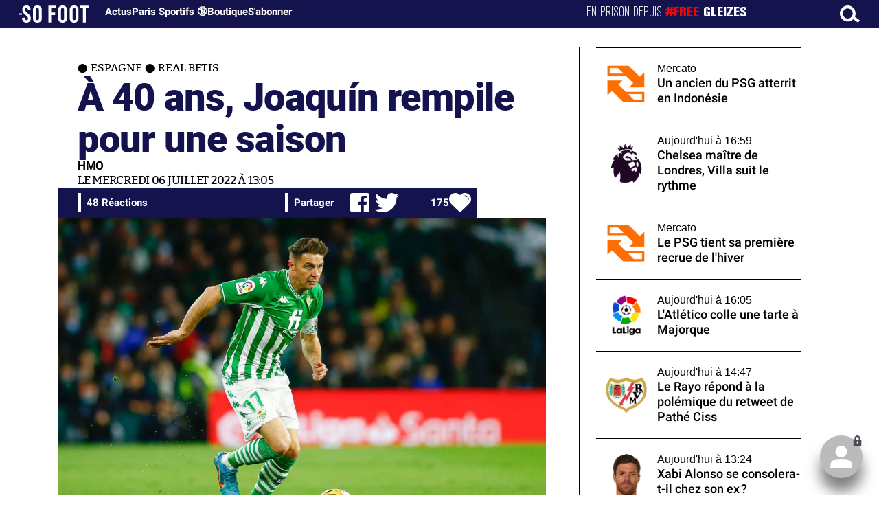

--- FILE ---
content_type: text/html; charset=UTF-8
request_url: https://www.sofoot.com/breves/a-40-ans-joaquin-rempile-pour-une-saison-espagne-real-betis
body_size: 47052
content:
<!DOCTYPE html>
<!--[if IE 6]>
 No cache 
<![endif]-->
<html lang="fr" data-time="24/01/2026 09:34:53" data-arche="true">

<head>
  <!-- data-emplacement="first" -->
<script type="text/javascript" src="https://cache.consentframework.com/js/pa/21356/c/G4mNI/stub"></script>
<script type="text/javascript" src="https://choices.consentframework.com/js/pa/21356/c/G4mNI/cmp" async></script>



<title>À 40 ans, Joaquín rempile pour une saison - Espagne - Real Betis - 06 Juil. 2022 - SO FOOT.com</title>
  <meta charset="UTF-8">
<meta http-equiv="X-UA-Compatible" content="IE=edge">
<meta name="viewport" content="width=device-width, initial-scale=1.0">
<link rel="preconnect" href="https://www.sofoot.com/"/>
<link rel="preload" href="/fonts/bitter/bitterpro-medium-webfont.ttf" as="font" type="font/ttf" crossorigin>
<link rel="preload" href="/fonts/roboto/roboto-medium-webfont.ttf" as="font" type="font/ttf" crossorigin>
<style>
html{--font-sans:system-ui,-apple-system,Segoe UI,Roboto,Ubuntu,Cantarell,Noto Sans,sans-serif,Segoe UI,Roboto,Ubuntu,Cantarell,Noto Sans,sans-serif;--font-serif:ui-serif,serif;--font-mono:Dank Mono,Operator Mono,Inconsolata,Fira Mono,ui-monospace,SF Mono,Monaco,Droid Sans Mono,Source Code Pro,monospace;--font-weight-1:100;--font-weight-2:200;--font-weight-3:300;--font-weight-4:400;--font-weight-5:500;--font-weight-6:600;--font-weight-7:700;--font-weight-8:800;--font-weight-9:900;--font-lineheight-00:.95;--font-lineheight-0:1.1;--font-lineheight-1:1.25;--font-lineheight-2:1.375;--font-lineheight-3:1.5;--font-lineheight-4:1.75;--font-lineheight-5:2;--font-letterspacing-0:-.05em;--font-letterspacing-1:.025em;--font-letterspacing-2:.050em;--font-letterspacing-3:.075em;--font-letterspacing-4:.150em;--font-letterspacing-5:.500em;--font-letterspacing-6:.750em;--font-letterspacing-7:1em;--font-size-00:.5rem;--font-size-0:.75rem;--font-size-1:1rem;--font-size-2:1.1rem;--font-size-3:1.25rem;--font-size-4:1.5rem;--font-size-5:2rem;--font-size-6:2.5rem;--font-size-7:3rem;--font-size-8:3.5rem;--font-size-fluid-0:clamp(.75rem, 2vw, 1rem);--font-size-fluid-1:clamp(1rem, 4vw, 1.5rem);--font-size-fluid-2:clamp(1.5rem, 6vw, 2.5rem);--font-size-fluid-3:clamp(2rem, 9vw, 3.5rem);--size-000:-.5rem;--size-00:-.25rem;--size-1:.25rem;--size-2:.5rem;--size-3:1rem;--size-4:1.25rem;--size-5:1.5rem;--size-6:1.75rem;--size-7:2rem;--size-8:3rem;--size-9:4rem;--size-10:5rem;--size-11:7.5rem;--size-12:10rem;--size-13:15rem;--size-14:20rem;--size-15:30rem;--size-fluid-1:clamp(.5rem, 1vw, 1rem);--size-fluid-2:clamp(1rem, 2vw, 1.5rem);--size-fluid-3:clamp(1.5rem, 3vw, 2rem);--size-fluid-4:clamp(2rem, 4vw, 3rem);--size-fluid-5:clamp(4rem, 5vw, 5rem);--size-fluid-6:clamp(5rem, 7vw, 7.5rem);--size-fluid-7:clamp(7.5rem, 10vw, 10rem);--size-fluid-8:clamp(10rem, 20vw, 15rem);--size-fluid-9:clamp(15rem, 30vw, 20rem);--size-fluid-10:clamp(20rem, 40vw, 30rem);--size-content-1:20ch;--size-content-2:45ch;--size-content-3:60ch;--size-header-1:20ch;--size-header-2:25ch;--size-header-3:35ch;--size-xxs:240px;--size-xs:360px;--size-sm:480px;--size-md:768px;--size-lg:1024px;--size-xl:1440px;--size-xxl:1920px;--ease-1:cubic-bezier(.25, 0, .5, 1);--ease-2:cubic-bezier(.25, 0, .4, 1);--ease-3:cubic-bezier(.25, 0, .3, 1);--ease-4:cubic-bezier(.25, 0, .2, 1);--ease-5:cubic-bezier(.25, 0, .1, 1);--ease-in-1:cubic-bezier(.25, 0, 1, 1);--ease-in-2:cubic-bezier(.50, 0, 1, 1);--ease-in-3:cubic-bezier(.70, 0, 1, 1);--ease-in-4:cubic-bezier(.90, 0, 1, 1);--ease-in-5:cubic-bezier(1, 0, 1, 1);--ease-out-1:cubic-bezier(0, 0, .75, 1);--ease-out-2:cubic-bezier(0, 0, .50, 1);--ease-out-3:cubic-bezier(0, 0, .3, 1);--ease-out-4:cubic-bezier(0, 0, .1, 1);--ease-out-5:cubic-bezier(0, 0, 0, 1);--ease-in-out-1:cubic-bezier(.1, 0, .9, 1);--ease-in-out-2:cubic-bezier(.3, 0, .7, 1);--ease-in-out-3:cubic-bezier(.5, 0, .5, 1);--ease-in-out-4:cubic-bezier(.7, 0, .3, 1);--ease-in-out-5:cubic-bezier(.9, 0, .1, 1);--ease-elastic-1:cubic-bezier(.5, .75, .75, 1.25);--ease-elastic-2:cubic-bezier(.5, 1, .75, 1.25);--ease-elastic-3:cubic-bezier(.5, 1.25, .75, 1.25);--ease-elastic-4:cubic-bezier(.5, 1.5, .75, 1.25);--ease-elastic-5:cubic-bezier(.5, 1.75, .75, 1.25);--ease-squish-1:cubic-bezier(.5, -.1, .1, 1.5);--ease-squish-2:cubic-bezier(.5, -.3, .1, 1.5);--ease-squish-3:cubic-bezier(.5, -.5, .1, 1.5);--ease-squish-4:cubic-bezier(.5, -.7, .1, 1.5);--ease-squish-5:cubic-bezier(.5, -.9, .1, 1.5);--ease-step-1:steps(2);--ease-step-2:steps(3);--ease-step-3:steps(4);--ease-step-4:steps(7);--ease-step-5:steps(10);--layer-1:1;--layer-2:2;--layer-3:3;--layer-4:4;--layer-5:5;--layer-important:2147483647;--shadow-color:220 3% 15%;--shadow-strength:1%;--shadow-1:0 1px 2px -1px hsl(var(--shadow-color)/calc(var(--shadow-strength) + 9%));--shadow-2:0 3px 5px -2px hsl(var(--shadow-color)/calc(var(--shadow-strength) + 3%)),0 7px 14px -5px hsl(var(--shadow-color)/calc(var(--shadow-strength) + 5%));--shadow-3:0 -1px 3px 0 hsl(var(--shadow-color)/calc(var(--shadow-strength) + 2%)),0 1px 2px -5px hsl(var(--shadow-color)/calc(var(--shadow-strength) + 2%)),0 2px 5px -5px hsl(var(--shadow-color)/calc(var(--shadow-strength) + 4%)),0 4px 12px -5px hsl(var(--shadow-color)/calc(var(--shadow-strength) + 5%)),0 12px 15px -5px hsl(var(--shadow-color)/calc(var(--shadow-strength) + 7%));--shadow-4:0 -2px 5px 0 hsl(var(--shadow-color)/calc(var(--shadow-strength) + 2%)),0 1px 1px -2px hsl(var(--shadow-color)/calc(var(--shadow-strength) + 3%)),0 2px 2px -2px hsl(var(--shadow-color)/calc(var(--shadow-strength) + 3%)),0 5px 5px -2px hsl(var(--shadow-color)/calc(var(--shadow-strength) + 4%)),0 9px 9px -2px hsl(var(--shadow-color)/calc(var(--shadow-strength) + 5%)),0 16px 16px -2px hsl(var(--shadow-color)/calc(var(--shadow-strength) + 6%));--shadow-5:0 -1px 2px 0 hsl(var(--shadow-color)/calc(var(--shadow-strength) + 2%)),0 2px 1px -2px hsl(var(--shadow-color)/calc(var(--shadow-strength) + 3%)),0 5px 5px -2px hsl(var(--shadow-color)/calc(var(--shadow-strength) + 3%)),0 10px 10px -2px hsl(var(--shadow-color)/calc(var(--shadow-strength) + 4%)),0 20px 20px -2px hsl(var(--shadow-color)/calc(var(--shadow-strength) + 5%)),0 40px 40px -2px hsl(var(--shadow-color)/calc(var(--shadow-strength) + 7%));--shadow-6:0 -1px 2px 0 hsl(var(--shadow-color)/calc(var(--shadow-strength) + 2%)),0 3px 2px -2px hsl(var(--shadow-color)/calc(var(--shadow-strength) + 3%)),0 7px 5px -2px hsl(var(--shadow-color)/calc(var(--shadow-strength) + 3%)),0 12px 10px -2px hsl(var(--shadow-color)/calc(var(--shadow-strength) + 4%)),0 22px 18px -2px hsl(var(--shadow-color)/calc(var(--shadow-strength) + 5%)),0 41px 33px -2px hsl(var(--shadow-color)/calc(var(--shadow-strength) + 6%)),0 100px 80px -2px hsl(var(--shadow-color)/calc(var(--shadow-strength) + 7%));--inner-shadow-0:inset 0 0 0 1px hsl(var(--shadow-color)/calc(var(--shadow-strength) + 9%));--inner-shadow-1:inset 0 1px 2px 0 hsl(var(--shadow-color)/calc(var(--shadow-strength) + 9%));--inner-shadow-2:inset 0 1px 4px 0 hsl(var(--shadow-color)/calc(var(--shadow-strength) + 9%));--inner-shadow-3:inset 0 2px 8px 0 hsl(var(--shadow-color)/calc(var(--shadow-strength) + 9%));--inner-shadow-4:inset 0 2px 14px 0 hsl(var(--shadow-color)/calc(var(--shadow-strength) + 9%));--ratio-square:1;--ratio-landscape:4/3;--ratio-portrait:3/4;--ratio-widescreen:16/9;--ratio-ultrawide:18/5;--ratio-golden:1.6180/1;--gray-0:#f8f9fa;--gray-1:#f1f3f5;--gray-2:#e9ecef;--gray-3:#dee2e6;--gray-4:#ced4da;--gray-5:#adb5bd;--gray-6:#868e96;--gray-7:#495057;--gray-8:#343a40;--gray-9:#212529;--red-0:#fff5f5;--red-1:#ffe3e3;--red-2:#ffc9c9;--red-3:#ffa8a8;--red-4:#ff8787;--red-5:#ff6b6b;--red-6:#fa5252;--red-7:#f03e3e;--red-8:#e03131;--red-9:#c92a2a;--pink-0:#fff0f6;--pink-1:#ffdeeb;--pink-2:#fcc2d7;--pink-3:#faa2c1;--pink-4:#f783ac;--pink-5:#f06595;--pink-6:#e64980;--pink-7:#d6336c;--pink-8:#c2255c;--pink-9:#a61e4d;--grape-0:#f8f0fc;--grape-1:#f3d9fa;--grape-2:#eebefa;--grape-3:#e599f7;--grape-4:#da77f2;--grape-5:#cc5de8;--grape-6:#be4bdb;--grape-7:#ae3ec9;--grape-8:#9c36b5;--grape-9:#862e9c;--violet-0:#f3f0ff;--violet-1:#e5dbff;--violet-2:#d0bfff;--violet-3:#b197fc;--violet-4:#9775fa;--violet-5:#845ef7;--violet-6:#7950f2;--violet-7:#7048e8;--violet-8:#6741d9;--violet-9:#5f3dc4;--indigo-0:#edf2ff;--indigo-1:#dbe4ff;--indigo-2:#bac8ff;--indigo-3:#91a7ff;--indigo-4:#748ffc;--indigo-5:#5c7cfa;--indigo-6:#4c6ef5;--indigo-7:#4263eb;--indigo-8:#3b5bdb;--indigo-9:#364fc7;--blue-0:#e7f5ff;--blue-1:#d0ebff;--blue-2:#a5d8ff;--blue-3:#74c0fc;--blue-4:#4dabf7;--blue-5:#339af0;--blue-6:#228be6;--blue-7:#1c7ed6;--blue-8:#1971c2;--blue-9:#1864ab;--cyan-0:#e3fafc;--cyan-1:#c5f6fa;--cyan-2:#99e9f2;--cyan-3:#66d9e8;--cyan-4:#3bc9db;--cyan-5:#22b8cf;--cyan-6:#15aabf;--cyan-7:#1098ad;--cyan-8:#0c8599;--cyan-9:#0b7285;--teal-0:#e6fcf5;--teal-1:#c3fae8;--teal-2:#96f2d7;--teal-3:#63e6be;--teal-4:#38d9a9;--teal-5:#20c997;--teal-6:#12b886;--teal-7:#0ca678;--teal-8:#099268;--teal-9:#087f5b;--green-0:#ebfbee;--green-1:#d3f9d8;--green-2:#b2f2bb;--green-3:#8ce99a;--green-4:#69db7c;--green-5:#51cf66;--green-6:#40c057;--green-7:#37b24d;--green-8:#2f9e44;--green-9:#2b8a3e;--lime-0:#f4fce3;--lime-1:#e9fac8;--lime-2:#d8f5a2;--lime-3:#c0eb75;--lime-4:#a9e34b;--lime-5:#94d82d;--lime-6:#82c91e;--lime-7:#74b816;--lime-8:#66a80f;--lime-9:#5c940d;--yellow-0:#fff9db;--yellow-1:#fff3bf;--yellow-2:#ffec99;--yellow-3:#ffe066;--yellow-4:#ffd43b;--yellow-5:#fcc419;--yellow-6:#fab005;--yellow-7:#f59f00;--yellow-8:#f08c00;--yellow-9:#e67700;--orange-0:#fff4e6;--orange-1:#ffe8cc;--orange-2:#ffd8a8;--orange-3:#ffc078;--orange-4:#ffa94d;--orange-5:#ff922b;--orange-6:#fd7e14;--orange-7:#f76707;--orange-8:#e8590c;--orange-9:#d9480f;--gradient-1:linear-gradient(to bottom right, #1f005c, #5b0060, #870160, #ac255e, #ca485c, #e16b5c, #f39060, #ffb56b);--gradient-2:linear-gradient(to bottom right, #48005c, #8300e2, #a269ff);--gradient-3:radial-gradient(circle at top right, #0ff, rgba(0, 255, 255, 0)),radial-gradient(circle at bottom left, #ff1492, rgba(255, 20, 146, 0));--gradient-4:linear-gradient(to bottom right, #00f5a0, #00d9f5);--gradient-5:conic-gradient(from -270deg at 75% 110%, #f0f, #fffaf0);--gradient-6:conic-gradient(from -90deg at top left, #000, #fff);--gradient-7:linear-gradient(to bottom right, #72c6ef, #004e8f);--gradient-8:conic-gradient(from 90deg at 50% 0%, #111, 50%, #222, #111);--gradient-9:conic-gradient(from .5turn at bottom center, #add8e6, #fff);--gradient-10:conic-gradient(from 90deg at 40% -25%, gold, #f79d03, #ee6907, #e6390a, #de0d0d, #d61039, #cf1261, #c71585, #cf1261, #d61039, #de0d0d, #ee6907, #f79d03, gold, gold, gold);--gradient-11:conic-gradient(at bottom left, #ff1493, cyan);--gradient-12:conic-gradient(from 90deg at 25% -10%, #ff4500, #d3f340, #7bee85, #afeeee, #7bee85);--gradient-13:radial-gradient(circle at 50% 200%, #000142, #3b0083, #b300c3, #ff059f, #ff4661, #ffad86, #fff3c7);--gradient-14:conic-gradient(at top right, lime, cyan);--gradient-15:linear-gradient(to bottom right, #c7d2fe, #fecaca, #fef3c7);--gradient-16:radial-gradient(circle at 50% -250%, #374151, #111827, #000);--gradient-17:conic-gradient(from -90deg at 50% -25%, blue, #8a2be2);--gradient-18:linear-gradient(0deg, rgba(255, 0, 0, .8), rgba(255, 0, 0, 0) 75%),linear-gradient(60deg, rgba(255, 255, 0, .8), rgba(255, 255, 0, 0) 75%),linear-gradient(120deg, rgba(0, 255, 0, .8), rgba(0, 255, 0, 0) 75%),linear-gradient(180deg, rgba(0, 255, 255, .8), rgba(0, 255, 255, 0) 75%),linear-gradient(240deg, rgba(0, 0, 255, .8), rgba(0, 0, 255, 0) 75%),linear-gradient(300deg, rgba(255, 0, 255, .8), rgba(255, 0, 255, 0) 75%);--gradient-19:linear-gradient(to bottom right, #ffe259, #ffa751);--gradient-20:conic-gradient(from -135deg at -10% center, orange, #ff7715, #ff522a, #ff3f47, #ff5482, #ff69b4);--gradient-21:conic-gradient(from -90deg at 25% 115%, red, #f06, #f0c, #c0f, #60f, #00f, #00f, #00f, #00f);--gradient-22:linear-gradient(to bottom right, #acb6e5, #86fde8);--gradient-23:linear-gradient(to bottom right, #536976, #292e49);--gradient-24:conic-gradient(from .5turn at 0% 0%, #00c476, 10%, #82b0ff, 90%, #00c476);--gradient-25:conic-gradient(at 125% 50%, #b78cf7, #ff7c94, #ffcf0d, #ff7c94, #b78cf7);--gradient-26:linear-gradient(to bottom right, #9796f0, #fbc7d4);--gradient-27:conic-gradient(from .5turn at bottom left, #ff1493, #639);--gradient-28:conic-gradient(from -90deg at 50% 105%, #fff, orchid);--gradient-29:radial-gradient(circle at top right, #bfb3ff, rgba(191, 179, 255, 0)),radial-gradient(circle at bottom left, #86acf9, rgba(134, 172, 249, 0));--gradient-30:radial-gradient(circle at top right, #00ff80, rgba(0, 255, 128, 0)),radial-gradient(circle at bottom left, #adffd6, rgba(173, 255, 214, 0));--noise-1:url("data:image/svg+xml;charset=utf-8,%3Csvg viewBox='0 0 200 200' xmlns='http://www.w3.org/2000/svg'%3E%3Cfilter id='a'%3E%3CfeTurbulence type='fractalNoise' baseFrequency='.005' numOctaves='2' stitchTiles='stitch'/%3E%3C/filter%3E%3Crect width='100%25' height='100%25' filter='url(%23a)'/%3E%3C/svg%3E");--noise-2:url("data:image/svg+xml;charset=utf-8,%3Csvg viewBox='0 0 300 300' xmlns='http://www.w3.org/2000/svg'%3E%3Cfilter id='a'%3E%3CfeTurbulence type='fractalNoise' baseFrequency='.05' stitchTiles='stitch'/%3E%3C/filter%3E%3Crect width='100%25' height='100%25' filter='url(%23a)'/%3E%3C/svg%3E");--noise-3:url("data:image/svg+xml;charset=utf-8,%3Csvg viewBox='0 0 1024 1024' xmlns='http://www.w3.org/2000/svg'%3E%3Cfilter id='a'%3E%3CfeTurbulence type='fractalNoise' baseFrequency='.25' stitchTiles='stitch'/%3E%3C/filter%3E%3Crect width='100%25' height='100%25' filter='url(%23a)'/%3E%3C/svg%3E");--noise-4:url("data:image/svg+xml;charset=utf-8,%3Csvg viewBox='0 0 2056 2056' xmlns='http://www.w3.org/2000/svg'%3E%3Cfilter id='a'%3E%3CfeTurbulence type='fractalNoise' baseFrequency='.5' stitchTiles='stitch'/%3E%3C/filter%3E%3Crect width='100%25' height='100%25' filter='url(%23a)'/%3E%3C/svg%3E");--noise-5:url("data:image/svg+xml;charset=utf-8,%3Csvg viewBox='0 0 2056 2056' xmlns='http://www.w3.org/2000/svg'%3E%3Cfilter id='a'%3E%3CfeTurbulence type='fractalNoise' baseFrequency='.75' stitchTiles='stitch'/%3E%3C/filter%3E%3Crect width='100%25' height='100%25' filter='url(%23a)'/%3E%3C/svg%3E");--noise-filter-1:contrast(300%) brightness(100%);--noise-filter-2:contrast(200%) brightness(150%);--noise-filter-3:contrast(200%) brightness(250%);--noise-filter-4:contrast(200%) brightness(500%);--noise-filter-5:contrast(200%) brightness(1000%);--animation-fade-in:fade-in .5s var(--ease-3);--animation-fade-in-bloom:fade-in-bloom 2s var(--ease-3);--animation-fade-out:fade-out .5s var(--ease-3);--animation-fade-out-bloom:fade-out-bloom 2s var(--ease-3);--animation-scale-up:scale-up .5s var(--ease-3);--animation-scale-down:scale-down .5s var(--ease-3);--animation-slide-out-up:slide-out-up .5s var(--ease-3);--animation-slide-out-down:slide-out-down .5s var(--ease-3);--animation-slide-out-right:slide-out-right .5s var(--ease-3);--animation-slide-out-left:slide-out-left .5s var(--ease-3);--animation-slide-in-up:slide-in-up .5s var(--ease-3);--animation-slide-in-down:slide-in-down .5s var(--ease-3);--animation-slide-in-right:slide-in-right .5s var(--ease-3);--animation-slide-in-left:slide-in-left .5s var(--ease-3);--animation-shake-x:shake-x .75s var(--ease-out-5);--animation-shake-y:shake-y .75s var(--ease-out-5);--animation-spin:spin 2s linear infinite;--animation-ping:ping 5s var(--ease-out-3) infinite;--animation-blink:blink 1s var(--ease-out-3) infinite;--animation-float:float 3s var(--ease-in-out-3) infinite;--animation-bounce:bounce 2s var(--ease-squish-2) infinite;--animation-pulse:pulse 2s var(--ease-out-3) infinite;--border-size-1:1px;--border-size-2:2px;--border-size-3:5px;--border-size-4:10px;--border-size-5:25px;--radius-1:2px;--radius-2:5px;--radius-3:1rem;--radius-4:2rem;--radius-5:4rem;--radius-6:8rem;--radius-round:1e5px;--radius-blob-1:30% 70% 70% 30%/53% 30% 70% 47%;--radius-blob-2:53% 47% 34% 66%/63% 46% 54% 37%;--radius-blob-3:37% 63% 56% 44%/49% 56% 44% 51%;--radius-blob-4:63% 37% 37% 63%/43% 37% 63% 57%;--radius-blob-5:49% 51% 48% 52%/57% 44% 56% 43%;--radius-conditional-1:clamp(0px, calc(100vw - 100%) * 1e5, var(--radius-1));--radius-conditional-2:clamp(0px, calc(100vw - 100%) * 1e5, var(--radius-2));--radius-conditional-3:clamp(0px, calc(100vw - 100%) * 1e5, var(--radius-3));--radius-conditional-4:clamp(0px, calc(100vw - 100%) * 1e5, var(--radius-4));--radius-conditional-5:clamp(0px, calc(100vw - 100%) * 1e5, var(--radius-5));--radius-conditional-6:clamp(0px, calc(100vw - 100%) * 1e5, var(--radius-6))}@media (prefers-color-scheme:dark){html{--shadow-color:220 40% 2%;--shadow-strength:25%}}@keyframes fade-in{to{opacity:1}}@keyframes fade-in-bloom{0%{filter:brightness(1) blur(20px);opacity:0}10%{filter:brightness(2) blur(10px);filter:brightness(.5) blur(10px);opacity:1}to{filter:brightness(1) blur(0);opacity:1}}@keyframes fade-out{to{opacity:0}}@keyframes fade-out-bloom{to{filter:brightness(1) blur(20px);opacity:0}10%{filter:brightness(2) blur(10px);filter:brightness(.5) blur(10px);opacity:1}0%{filter:brightness(1) blur(0);opacity:1}}@keyframes scale-up{to{transform:scale(1.25)}}@keyframes scale-down{to{transform:scale(.75)}}@keyframes slide-out-up{to{transform:translateY(-100%)}}@keyframes slide-out-down{to{transform:translateY(100%)}}@keyframes slide-out-right{to{transform:translateX(100%)}}@keyframes slide-out-left{to{transform:translateX(-100%)}}@keyframes slide-in-up{0%{transform:translateY(100%)}}@keyframes slide-in-down{0%{transform:translateY(-100%)}}@keyframes slide-in-right{0%{transform:translateX(-100%)}}@keyframes slide-in-left{0%{transform:translateX(100%)}}@keyframes shake-x{0%,to{transform:translateX(0)}20%,60%{transform:translateX(-5%)}40%,80%{transform:translateX(5%)}}@keyframes shake-y{0%,to{transform:translateY(0)}20%,60%{transform:translateY(-5%)}40%,80%{transform:translateY(5%)}}@keyframes spin{to{transform:rotate(1turn)}}@keyframes ping{90%,to{opacity:0;transform:scale(2)}}@keyframes blink{0%,to{opacity:1}50%{opacity:.5}}@keyframes float{50%{transform:translateY(-25%)}}@keyframes bounce{25%{transform:translateY(-20%)}40%{transform:translateY(-3%)}0%,60%,to{transform:translateY(0)}}@keyframes pulse{50%{transform:scale(.9)}}
</style>
<link rel="stylesheet" href="/design/main/main-b1647e8601.css">
<!-- css_page : pages-->
	<link rel="stylesheet" href="/design/pages/pages-f48f74e752.css">
<style data-src="/css/index-582e1e2d93.css">@charset "UTF-8";.titre-match,.titre-match-logo{display:none!important}.lazy-img-wrap .lazy-img-in{position:relative}.lazy-img-wrap .lazy-img-in img{position:absolute;inset:0}[data-page=article] .content iframe[allowfullscreen]{display:block;margin-block:var(--marge);width:100%}[data-page=article] .qr_question{margin-top:1em}[data-page=article] .blason-equipe{display:inline-block;width:var(--icone-grand);height:var(--icone-grand);background-image:none!important}[data-page=article] .blason-equipe img{width:100%;height:100%;display:inline-block;-o-object-fit:contain;object-fit:contain}[data-page=article] [data-zone=article] img[src*="/d-"]{display:block;margin-top:var(--marge);margin-bottom:var(--marge-mini)}[data-page=article] [data-zone=article] figure>img[src*="/d-"]{margin:0}[data-page=article] .exergue{margin-block:var(--marge);position:relative}[data-page=article] .exergue:before{position:absolute;content:"";background:var(--color-brand);-webkit-mask:url('data:image/svg+xml;utf8,<svg xmlns="http://www.w3.org/2000/svg" viewBox="0 0 58.4 52.4"><path d="M17.6 0L0 26.1l17.6 26.3h14.2L15.9 26.2 31.8 0z"/><path d="M44.2 0L26.6 26.1l17.6 26.3h14.2L42.5 26.2 58.4 0z"/></svg>') no-repeat right top;mask:url('data:image/svg+xml;utf8,<svg xmlns="http://www.w3.org/2000/svg" viewBox="0 0 58.4 52.4"><path d="M17.6 0L0 26.1l17.6 26.3h14.2L15.9 26.2 31.8 0z"/><path d="M44.2 0L26.6 26.1l17.6 26.3h14.2L42.5 26.2 58.4 0z"/></svg>') no-repeat right top;-webkit-mask-size:100%;mask-size:100%;width:var(--largeur-colonne);height:100%;top:0;left:0}[data-page=article] .exergue .exergue_content{display:block;margin:0;padding:0;font-family:var(--police-sans-serif);font-size:var(--taille-texte-smart);font-weight:var(--font-weight-bolder);font-variation-settings:var(--graisse-tres-gras);line-height:110%;color:var(--color-brand);padding-left:calc(var(--largeur-colonne) + var(--marge))}[data-page=article] .exergue .exergue_content:after{content:"»";display:inline}[data-page=article] .exergue .exergue_legende{font-size:var(--taille-texte-petit-smart);padding-left:calc(var(--largeur-colonne) + var(--marge))}@media (min-width:768px){[data-page=article] .exergue:before{-webkit-mask-size:60%;mask-size:60%}}[data-page=article] .qr_question{display:inline-block;margin-bottom:var(--marge-mini);font-variation-settings:var(--graisse-gras);font-size:var(--taille-texte-grand)}[data-zone=message-live] [data-action-joueur=changement] img{display:inline-block;width:20px;height:20px;vertical-align:bottom}.content .tti{text-align:center;display:block;max-width:600px;margin:0 auto}.content .tti img{border:2px solid #bbb;border-radius:20px}iframe[src*="rematch.tv"]{aspect-ratio:16/9;width:100%!important;height:initial!important;position:static!important}:root{--balloon-border-radius:2px;--balloon-color:rgba(16, 16, 16, 0.95);--balloon-text-color:#fff;--balloon-font-size:12px;--balloon-move:4px}button[aria-label][data-balloon-pos]{overflow:visible}[aria-label][data-balloon-pos]{position:relative;cursor:pointer}[aria-label][data-balloon-pos]:after{opacity:0;pointer-events:none;-webkit-transition:all .18s ease-out .18s;transition:all .18s ease-out .18s;text-indent:0;font-family:-apple-system,BlinkMacSystemFont,"Segoe UI",Roboto,Oxygen,Ubuntu,Cantarell,"Open Sans","Helvetica Neue",sans-serif;font-weight:400;font-style:normal;text-shadow:none;font-size:var(--balloon-font-size);background:var(--balloon-color);border-radius:2px;color:var(--balloon-text-color);border-radius:var(--balloon-border-radius);content:attr(aria-label);padding:.5em 1em;position:absolute;white-space:nowrap;z-index:10}[aria-label][data-balloon-pos]:before{width:0;height:0;border:5px solid transparent;border-top-color:var(--balloon-color);opacity:0;pointer-events:none;-webkit-transition:all .18s ease-out .18s;transition:all .18s ease-out .18s;content:"";position:absolute;z-index:10}[aria-label][data-balloon-pos]:hover:after,[aria-label][data-balloon-pos]:hover:before,[aria-label][data-balloon-pos]:not([data-balloon-nofocus]):focus:after,[aria-label][data-balloon-pos]:not([data-balloon-nofocus]):focus:before,[aria-label][data-balloon-pos][data-balloon-visible]:after,[aria-label][data-balloon-pos][data-balloon-visible]:before{opacity:1;pointer-events:none}[aria-label][data-balloon-pos].font-awesome:after{font-family:FontAwesome,-apple-system,BlinkMacSystemFont,"Segoe UI",Roboto,Oxygen,Ubuntu,Cantarell,"Open Sans","Helvetica Neue",sans-serif}[aria-label][data-balloon-pos][data-balloon-break]:after{white-space:pre}[aria-label][data-balloon-pos][data-balloon-break][data-balloon-length]:after{white-space:pre-line;word-break:break-word}[aria-label][data-balloon-pos][data-balloon-blunt]:after,[aria-label][data-balloon-pos][data-balloon-blunt]:before{-webkit-transition:none;transition:none}[aria-label][data-balloon-pos][data-balloon-pos=down]:hover:after,[aria-label][data-balloon-pos][data-balloon-pos=down][data-balloon-visible]:after,[aria-label][data-balloon-pos][data-balloon-pos=up]:hover:after,[aria-label][data-balloon-pos][data-balloon-pos=up][data-balloon-visible]:after{-webkit-transform:translate(-50%,0);transform:translate(-50%,0)}[aria-label][data-balloon-pos][data-balloon-pos=down]:hover:before,[aria-label][data-balloon-pos][data-balloon-pos=down][data-balloon-visible]:before,[aria-label][data-balloon-pos][data-balloon-pos=up]:hover:before,[aria-label][data-balloon-pos][data-balloon-pos=up][data-balloon-visible]:before{-webkit-transform:translate(-50%,0);transform:translate(-50%,0)}[aria-label][data-balloon-pos][data-balloon-pos*=-left]:after{left:0}[aria-label][data-balloon-pos][data-balloon-pos*=-left]:before{left:5px}[aria-label][data-balloon-pos][data-balloon-pos*=-right]:after{right:0}[aria-label][data-balloon-pos][data-balloon-pos*=-right]:before{right:5px}[aria-label][data-balloon-pos][data-balloon-po*=-left]:hover:after,[aria-label][data-balloon-pos][data-balloon-po*=-left][data-balloon-visible]:after,[aria-label][data-balloon-pos][data-balloon-pos*=-right]:hover:after,[aria-label][data-balloon-pos][data-balloon-pos*=-right][data-balloon-visible]:after{-webkit-transform:translate(0,0);transform:translate(0,0)}[aria-label][data-balloon-pos][data-balloon-po*=-left]:hover:before,[aria-label][data-balloon-pos][data-balloon-po*=-left][data-balloon-visible]:before,[aria-label][data-balloon-pos][data-balloon-pos*=-right]:hover:before,[aria-label][data-balloon-pos][data-balloon-pos*=-right][data-balloon-visible]:before{-webkit-transform:translate(0,0);transform:translate(0,0)}[aria-label][data-balloon-pos][data-balloon-pos^=up]:after,[aria-label][data-balloon-pos][data-balloon-pos^=up]:before{bottom:100%;-webkit-transform-origin:top;transform-origin:top;-webkit-transform:translate(0,var(--balloon-move));transform:translate(0,var(--balloon-move))}[aria-label][data-balloon-pos][data-balloon-pos^=up]:after{margin-bottom:10px}[aria-label][data-balloon-pos][data-balloon-pos=up]:after,[aria-label][data-balloon-pos][data-balloon-pos=up]:before{left:50%;-webkit-transform:translate(-50%,var(--balloon-move));transform:translate(-50%,var(--balloon-move))}[aria-label][data-balloon-pos][data-balloon-pos^=down]:after,[aria-label][data-balloon-pos][data-balloon-pos^=down]:before{top:100%;-webkit-transform:translate(0,calc(var(--balloon-move) * -1));transform:translate(0,calc(var(--balloon-move) * -1))}[aria-label][data-balloon-pos][data-balloon-pos^=down]:after{margin-top:10px}[aria-label][data-balloon-pos][data-balloon-pos^=down]:before{width:0;height:0;border:5px solid transparent;border-bottom-color:var(--balloon-color)}[aria-label][data-balloon-pos][data-balloon-pos=down]:after,[aria-label][data-balloon-pos][data-balloon-pos=down]:before{left:50%;-webkit-transform:translate(-50%,calc(var(--balloon-move) * -1));transform:translate(-50%,calc(var(--balloon-move) * -1))}[aria-label][data-balloon-pos][data-balloon-pos=left]:hover:after,[aria-label][data-balloon-pos][data-balloon-pos=left][data-balloon-visible]:after,[aria-label][data-balloon-pos][data-balloon-pos=right]:hover:after,[aria-label][data-balloon-pos][data-balloon-pos=right][data-balloon-visible]:after{-webkit-transform:translate(0,-50%);transform:translate(0,-50%)}[aria-label][data-balloon-pos][data-balloon-pos=left]:hover:before,[aria-label][data-balloon-pos][data-balloon-pos=left][data-balloon-visible]:before,[aria-label][data-balloon-pos][data-balloon-pos=right]:hover:before,[aria-label][data-balloon-pos][data-balloon-pos=right][data-balloon-visible]:before{-webkit-transform:translate(0,-50%);transform:translate(0,-50%)}[aria-label][data-balloon-pos][data-balloon-pos=left]:after,[aria-label][data-balloon-pos][data-balloon-pos=left]:before{right:100%;top:50%;-webkit-transform:translate(var(--balloon-move),-50%);transform:translate(var(--balloon-move),-50%)}[aria-label][data-balloon-pos][data-balloon-pos=left]:after{margin-right:10px}[aria-label][data-balloon-pos][data-balloon-pos=left]:before{width:0;height:0;border:5px solid transparent;border-left-color:var(--balloon-color)}[aria-label][data-balloon-pos][data-balloon-pos=right]:after,[aria-label][data-balloon-pos][data-balloon-pos=right]:before{left:100%;top:50%;-webkit-transform:translate(calc(var(--balloon-move) * -1),-50%);transform:translate(calc(var(--balloon-move) * -1),-50%)}[aria-label][data-balloon-pos][data-balloon-pos=right]:after{margin-left:10px}[aria-label][data-balloon-pos][data-balloon-pos=right]:before{width:0;height:0;border:5px solid transparent;border-right-color:var(--balloon-color)}[aria-label][data-balloon-pos][data-balloon-length]:after{white-space:normal}[aria-label][data-balloon-pos][data-balloon-length=small]:after{width:80px}[aria-label][data-balloon-pos][data-balloon-length=medium]:after{width:150px}[aria-label][data-balloon-pos][data-balloon-length=large]:after{width:260px}[aria-label][data-balloon-pos][data-balloon-length=xlarge]:after{width:380px}@media screen and (max-width:768px){[aria-label][data-balloon-pos][data-balloon-length=xlarge]:after{width:90vw}}[aria-label][data-balloon-pos][data-balloon-length=fit]:after{width:100%}.block-formulaire-membres,.formulaire-membres{background-color:#fee100;color:#000;padding:var(--marge-petite);margin:var(--marge-petite) auto;display:-webkit-box;display:-webkit-flex;display:-ms-flexbox;display:flex;-webkit-box-orient:vertical;-webkit-box-direction:normal;-webkit-flex-direction:column;-ms-flex-direction:column;flex-direction:column;gap:var(--marge-mini)}.block-formulaire-membres:hover,.formulaire-membres:hover{text-decoration:none}.block-formulaire-membres h3,.block-formulaire-membres p,.formulaire-membres h3,.formulaire-membres p{margin:0;font-size:smaller}.block-formulaire-membres u:hover,.formulaire-membres u:hover{text-decoration:none;background-color:#000;color:#fff}.block-formulaire-membres.termine,.formulaire-membres.termine{background-color:#8ef1bc}body[data-preview=fenetre] .colonne[data-zone=breves],body[data-preview=fenetre] .module-compte,body[data-preview=fenetre] footer.footer,body[data-preview=fenetre] header.header{display:none!important}[data-emplacement=apres-chapo-article]{display:grid;place-items:center}[data-emplacement=banniere-mobile-fixed]{width:100%;overflow:hidden;background-color:rgba(0,0,0,.5);text-align:center}[data-emplacement=banniere-mobile-fixed]>*,[data-emplacement=banniere-mobile-fixed]>*>*{max-width:100%;overflow:hidden;text-align:center;margin:0 auto}[data-emplacement*=colonne-de-droite]{display:grid;place-items:center;max-width:300px;margin:0 auto;width:100%}[data-emplacement*=colonne-de-droite][data-emplacement=colonne-de-droite-top-1],[data-emplacement*=colonne-de-droite][data-emplacement=colonne-de-droite-top-bottom]{min-height:600px}@media (max-width:399px){[data-emplacement=colonne-de-droite-top-1],[data-emplacement=colonne-de-droite-top-bottom]{min-height:600px}}[data-emplacement=megaban]{display:grid;place-items:center;max-width:100%;width:1000px;min-height:250px;margin:var(--marge) auto}.sous-article,[data-emplacement=sous-article]{display:-webkit-box!important;display:-webkit-flex!important;display:-ms-flexbox!important;display:flex!important;-webkit-box-pack:center!important;-webkit-justify-content:center!important;-ms-flex-pack:center!important;justify-content:center!important;margin-right:var(--marge)!important}body[data-is-pair=true] .seulement-si-impair{display:none!important}body:not([data-is-pair=true]) .seulement-si-pair{display:none!important}[data-emplacement=body-debut]{height:0!important;overflow:hidden}.BeOpVSlot:empty,.teads-adCall:empty,.teads-inread-target:empty{display:none!important}.BeOpVSlot:empty,[id="Autoslot Sofoot"]{margin:0;padding:0}[data-emplacement=colonne-de-droite-bottom]{position:-webkit-sticky;position:sticky;top:calc(var(--hauteur-header-computed,12vh) + var(--marge))}[data-emplacement]:not([data-emplacement*=colonne]) a,[data-emplacement]:not([data-emplacement*=colonne]) iframe,[data-emplacement]:not([data-emplacement*=colonne]) span,[data-emplacement]:not([data-emplacement*=colonne])>*>div{margin:0 auto;display:block}[data-emplacement]{display:grid;place-items:center}[data-emplacement*=colonne] a,[data-emplacement*=colonne] iframe,[data-emplacement*=colonne] span,[data-emplacement*=colonne]>div{width:300px;margin:0 auto;display:block}#taboola-below-article-thumbnails{max-width:900px}[data-arche=true] [data-emplacement=megaban]{display:none!important;--explication:"MEGABAN désactivée quand le site affiche une pub habillage/arche"}@media (min-width:1000px){.colonnes-principales.une-colonne-en-mobile>.colonne:first-child>.article[data-mode=auto]:first-child,html[data-arche=true] .article[data-mode=grand]{--decalage-focal-x:26%}}[data-emplacement=apres-premier-article]{margin:0}[data-emplacement*=colonne-de-droite],[data-emplacement=apres-chapo-article],[data-emplacement=megaban]{display:grid;place-items:center;background:url("data:image/svg+xml,%3Csvg version='1.1' xmlns='http://www.w3.org/2000/svg' x='0' y='0' viewBox='0 0 271.2 112.1' xml:space='preserve' enable-background='new 0 0 271.2 112.1'%3E%3Cpath fill='rgba(0,0,0,0.3)' d='M218.5 52.2c0 5.1-1.5 7.5-6.2 7.5s-6.2-2.5-6.2-7.5V17.7c0-5.1 1.5-7.5 6.2-7.5s6.2 2.4 6.2 7.5v34.5zM212.2 0c-12.2 0-17.9 7.8-17.9 17.4v35c0 9.6 5.6 17.4 17.9 17.4s17.9-7.8 17.9-17.4v-35c0-9.6-5.6-17.4-17.9-17.4M119 11.1h20.9V.9h-32.6v68H119V38.8h15.6V28.6H119V11.1zm-50.1 41c0 5.1-1.5 7.5-6.2 7.5s-6.2-2.5-6.2-7.5V17.7c0-5.1 1.5-7.5 6.2-7.5s6.2 2.4 6.2 7.5v34.4zm11.7.3v-35C80.6 7.8 74.9 0 62.7 0S44.8 7.8 44.8 17.4v35c0 9.6 5.7 17.4 17.9 17.4S80.6 62 80.6 52.4m-44.6 0c0-18.5-23.7-24-23.7-35.6 0-4.2 2.1-6.7 5.8-6.7 2.6 0 5.7 1.7 6.2 7.5l11.1-1.2C34.4 6.9 28.7 0 19.2 0 7.7 0 1.1 6.1 1.1 16.9c0 19.5 23.7 23.1 23.7 36.5 0 4-2.7 6.2-6.8 6.2-3.8 0-6.5-3.4-7-10.3L0 51c.5 10.2 6.7 18.8 17.5 18.8S36 63.6 36 52.4M236.9.9v10.2h11.3v57.8h11.7V11.1h11.3V.9h-34.3zm-65.5 51.2c0 5.1-1.5 7.5-6.2 7.5s-6.2-2.4-6.2-7.5V17.7c0-5.1 1.5-7.5 6.2-7.5s6.2 2.4 6.2 7.5v34.4zM165.2 0c-12.2 0-17.9 7.8-17.9 17.4v35c0 9.6 5.6 17.4 17.9 17.4s17.9-7.8 17.9-17.4v-35c0-9.6-5.7-17.4-17.9-17.4M75.1 102.1h-2.6l1-.7v6.6l-.7-.9 3.8.9v2.4H66.3V108l3.2-.9-.7 1V89.5l.8 1-3.3-.9v-2.4l7.3-.2h3c1.8 0 3.3.3 4.5.9a6 6 0 0 1 2.6 2.6c.6 1.1.8 2.3.8 3.7a7 7 0 0 1-4.1 6.8c-1.3.8-3.1 1.1-5.3 1.1zm.7-11.6h-3.1l.7-.7v9.7l-1-.7H75c1.5 0 2.6-.4 3.4-1.2.8-.8 1.2-1.8 1.2-3.2 0-1.2-.3-2.2-1-2.9-.5-.7-1.5-1-2.8-1zM92.9 110.7c-1.5 0-2.7-.5-3.7-1.4-1-1-1.5-2.4-1.5-4.3v-9.6l.4.7-2.6-.8v-2.4l6.8-.2v11.6c0 1 .2 1.8.7 2.3s1.1.7 1.8.7c.6 0 1.2-.2 2-.5.7-.3 1.4-.8 2.1-1.5l-.3.8V95.2l.4.8-2.6-.8v-2.4l6.8-.2v15.3l-.6-.8 2.8.9v2.3l-5.8.3-.6-3.2.7.2a12.5 12.5 0 0 1-3.4 2.4c-1.1.5-2.3.7-3.4.7zM114.3 110.7l-2.8-.2a42 42 0 0 1-3.2-.5V86.9l.7 1.3-2.9-.9v-2.4l6.8-.3v10.9l-.6-.7c.8-.8 1.7-1.4 2.6-1.9a6 6 0 0 1 3-.7c1.3 0 2.4.3 3.4 1a7 7 0 0 1 2.3 3c.6 1.3.8 2.9.8 4.9 0 1.4-.2 2.7-.5 3.8a7.6 7.6 0 0 1-4.8 5c-1.2.6-2.9.8-4.8.8zm.8-3.3c1.6 0 2.7-.5 3.5-1.6.7-1 1.1-2.5 1.1-4.3 0-1.2-.1-2.2-.4-3.1-.3-.9-.7-1.5-1.2-2s-1.1-.7-1.9-.7a4 4 0 0 0-1.8.5l-2 1.4.6-1.4v12l-.6-1.1 2.7.3zM132.8 107.6l-.3-.4 2.5.7v2.4h-9v-2.4l2.5-.7-.4.4v-20l.3.3-2.5-.7v-2.4l6.8-.3v23.1zM143.4 107.6l-.3-.4 2.5.7v2.4h-9v-2.4l2.5-.7-.3.4v-12l.3.3-2.5-.7v-2.4l6.8-.2v15zM140.9 90c-.8 0-1.5-.2-2-.7-.5-.5-.7-1.1-.7-2 0-.9.3-1.6.8-2.1s1.2-.7 2-.7 1.4.2 1.9.7c.5.5.8 1.1.8 2s-.3 1.6-.8 2c-.6.6-1.2.8-2 .8zM155.1 110.7c-1.5 0-2.9-.4-4.1-1.1-1.2-.7-2.2-1.7-2.9-3.1s-1.1-3-1.1-4.9c0-1.7.3-3.2.8-4.4a7.9 7.9 0 0 1 2-2.9c.9-.7 1.8-1.3 2.9-1.6a12 12 0 0 1 6.5-.1l2.6.9-.1 4.9h-3l-.5-2.7.4.3-1.2-.3-1.3-.1a4 4 0 0 0-2.4.7c-.6.5-1.1 1.1-1.4 2-.3.9-.5 1.9-.5 3.1 0 1.3.2 2.4.5 3.2.4.9.9 1.5 1.5 2s1.4.7 2.3.7a6 6 0 0 0 2.2-.4 10 10 0 0 0 2.5-1.3l1.6 2.3c-1.2.9-2.5 1.6-3.7 2.1-1.2.5-2.4.7-3.6.7zM170.9 107.6l-.3-.4 2.5.7v2.4h-9v-2.4l2.5-.7-.3.4v-12l.3.3-2.5-.7v-2.4l6.8-.2v15zM168.4 90c-.8 0-1.5-.2-2-.7-.5-.5-.7-1.1-.7-2 0-.9.3-1.6.8-2.1s1.2-.7 2-.7 1.4.2 1.9.7c.5.5.8 1.1.8 2s-.3 1.6-.8 2c-.5.6-1.2.8-2 .8zM181 110.7c-1.5 0-2.7-.5-3.4-1.4-.8-.9-1.2-2.3-1.2-4.1v-10l.6.6h-3.2v-2.5l3.2-.8-.7.8v-4.5l4.7-.8v5.3l-.5-.6h5l-.1 3.1h-5l.5-.6v9.5c0 .9.2 1.6.5 2 .3.4.8.6 1.4.6l1.2-.2 1.4-.5.9 2.5a10.1 10.1 0 0 1-5.3 1.6zM195.7 110.7c-1.6 0-3-.3-4.2-1s-2.1-1.7-2.8-3c-.7-1.3-1-2.9-1-4.9 0-2 .4-3.7 1.1-5.1a8 8 0 0 1 3-3.3 8.5 8.5 0 0 1 4.6-1.1c1.7 0 3.1.3 4.2 1a6 6 0 0 1 2.4 2.8c.5 1.2.8 2.5.8 4v1.1l-.1 1.2h-12.1v-2.7h8.1l-.6.4-.2-2.3c-.2-.7-.5-1.2-.9-1.6-.4-.4-1-.6-1.8-.6s-1.5.2-2 .7-.9 1.2-1.1 2-.3 1.8-.3 2.8c0 1.2.1 2.2.4 3.2.3.9.7 1.6 1.4 2.2.7.5 1.5.8 2.6.8.7 0 1.5-.1 2.4-.4a16 16 0 0 0 2.7-1.2l1.6 2.5a18 18 0 0 1-3.9 2c-1.8.3-3 .5-4.3.5zm-2-20.4-1.6-2.2 6.9-5.3 2.3 3.2-7.6 4.3z'/%3E%3C/svg%3E") no-repeat center center,-webkit-linear-gradient(45deg,transparent 25%,rgba(238,238,238,.5) 25%,rgba(238,238,238,.5) 50%,transparent 50%,transparent 75%,rgba(238,238,238,.5) 75%,rgba(238,238,238,.5) 100%);background:url("data:image/svg+xml,%3Csvg version='1.1' xmlns='http://www.w3.org/2000/svg' x='0' y='0' viewBox='0 0 271.2 112.1' xml:space='preserve' enable-background='new 0 0 271.2 112.1'%3E%3Cpath fill='rgba(0,0,0,0.3)' d='M218.5 52.2c0 5.1-1.5 7.5-6.2 7.5s-6.2-2.5-6.2-7.5V17.7c0-5.1 1.5-7.5 6.2-7.5s6.2 2.4 6.2 7.5v34.5zM212.2 0c-12.2 0-17.9 7.8-17.9 17.4v35c0 9.6 5.6 17.4 17.9 17.4s17.9-7.8 17.9-17.4v-35c0-9.6-5.6-17.4-17.9-17.4M119 11.1h20.9V.9h-32.6v68H119V38.8h15.6V28.6H119V11.1zm-50.1 41c0 5.1-1.5 7.5-6.2 7.5s-6.2-2.5-6.2-7.5V17.7c0-5.1 1.5-7.5 6.2-7.5s6.2 2.4 6.2 7.5v34.4zm11.7.3v-35C80.6 7.8 74.9 0 62.7 0S44.8 7.8 44.8 17.4v35c0 9.6 5.7 17.4 17.9 17.4S80.6 62 80.6 52.4m-44.6 0c0-18.5-23.7-24-23.7-35.6 0-4.2 2.1-6.7 5.8-6.7 2.6 0 5.7 1.7 6.2 7.5l11.1-1.2C34.4 6.9 28.7 0 19.2 0 7.7 0 1.1 6.1 1.1 16.9c0 19.5 23.7 23.1 23.7 36.5 0 4-2.7 6.2-6.8 6.2-3.8 0-6.5-3.4-7-10.3L0 51c.5 10.2 6.7 18.8 17.5 18.8S36 63.6 36 52.4M236.9.9v10.2h11.3v57.8h11.7V11.1h11.3V.9h-34.3zm-65.5 51.2c0 5.1-1.5 7.5-6.2 7.5s-6.2-2.4-6.2-7.5V17.7c0-5.1 1.5-7.5 6.2-7.5s6.2 2.4 6.2 7.5v34.4zM165.2 0c-12.2 0-17.9 7.8-17.9 17.4v35c0 9.6 5.6 17.4 17.9 17.4s17.9-7.8 17.9-17.4v-35c0-9.6-5.7-17.4-17.9-17.4M75.1 102.1h-2.6l1-.7v6.6l-.7-.9 3.8.9v2.4H66.3V108l3.2-.9-.7 1V89.5l.8 1-3.3-.9v-2.4l7.3-.2h3c1.8 0 3.3.3 4.5.9a6 6 0 0 1 2.6 2.6c.6 1.1.8 2.3.8 3.7a7 7 0 0 1-4.1 6.8c-1.3.8-3.1 1.1-5.3 1.1zm.7-11.6h-3.1l.7-.7v9.7l-1-.7H75c1.5 0 2.6-.4 3.4-1.2.8-.8 1.2-1.8 1.2-3.2 0-1.2-.3-2.2-1-2.9-.5-.7-1.5-1-2.8-1zM92.9 110.7c-1.5 0-2.7-.5-3.7-1.4-1-1-1.5-2.4-1.5-4.3v-9.6l.4.7-2.6-.8v-2.4l6.8-.2v11.6c0 1 .2 1.8.7 2.3s1.1.7 1.8.7c.6 0 1.2-.2 2-.5.7-.3 1.4-.8 2.1-1.5l-.3.8V95.2l.4.8-2.6-.8v-2.4l6.8-.2v15.3l-.6-.8 2.8.9v2.3l-5.8.3-.6-3.2.7.2a12.5 12.5 0 0 1-3.4 2.4c-1.1.5-2.3.7-3.4.7zM114.3 110.7l-2.8-.2a42 42 0 0 1-3.2-.5V86.9l.7 1.3-2.9-.9v-2.4l6.8-.3v10.9l-.6-.7c.8-.8 1.7-1.4 2.6-1.9a6 6 0 0 1 3-.7c1.3 0 2.4.3 3.4 1a7 7 0 0 1 2.3 3c.6 1.3.8 2.9.8 4.9 0 1.4-.2 2.7-.5 3.8a7.6 7.6 0 0 1-4.8 5c-1.2.6-2.9.8-4.8.8zm.8-3.3c1.6 0 2.7-.5 3.5-1.6.7-1 1.1-2.5 1.1-4.3 0-1.2-.1-2.2-.4-3.1-.3-.9-.7-1.5-1.2-2s-1.1-.7-1.9-.7a4 4 0 0 0-1.8.5l-2 1.4.6-1.4v12l-.6-1.1 2.7.3zM132.8 107.6l-.3-.4 2.5.7v2.4h-9v-2.4l2.5-.7-.4.4v-20l.3.3-2.5-.7v-2.4l6.8-.3v23.1zM143.4 107.6l-.3-.4 2.5.7v2.4h-9v-2.4l2.5-.7-.3.4v-12l.3.3-2.5-.7v-2.4l6.8-.2v15zM140.9 90c-.8 0-1.5-.2-2-.7-.5-.5-.7-1.1-.7-2 0-.9.3-1.6.8-2.1s1.2-.7 2-.7 1.4.2 1.9.7c.5.5.8 1.1.8 2s-.3 1.6-.8 2c-.6.6-1.2.8-2 .8zM155.1 110.7c-1.5 0-2.9-.4-4.1-1.1-1.2-.7-2.2-1.7-2.9-3.1s-1.1-3-1.1-4.9c0-1.7.3-3.2.8-4.4a7.9 7.9 0 0 1 2-2.9c.9-.7 1.8-1.3 2.9-1.6a12 12 0 0 1 6.5-.1l2.6.9-.1 4.9h-3l-.5-2.7.4.3-1.2-.3-1.3-.1a4 4 0 0 0-2.4.7c-.6.5-1.1 1.1-1.4 2-.3.9-.5 1.9-.5 3.1 0 1.3.2 2.4.5 3.2.4.9.9 1.5 1.5 2s1.4.7 2.3.7a6 6 0 0 0 2.2-.4 10 10 0 0 0 2.5-1.3l1.6 2.3c-1.2.9-2.5 1.6-3.7 2.1-1.2.5-2.4.7-3.6.7zM170.9 107.6l-.3-.4 2.5.7v2.4h-9v-2.4l2.5-.7-.3.4v-12l.3.3-2.5-.7v-2.4l6.8-.2v15zM168.4 90c-.8 0-1.5-.2-2-.7-.5-.5-.7-1.1-.7-2 0-.9.3-1.6.8-2.1s1.2-.7 2-.7 1.4.2 1.9.7c.5.5.8 1.1.8 2s-.3 1.6-.8 2c-.5.6-1.2.8-2 .8zM181 110.7c-1.5 0-2.7-.5-3.4-1.4-.8-.9-1.2-2.3-1.2-4.1v-10l.6.6h-3.2v-2.5l3.2-.8-.7.8v-4.5l4.7-.8v5.3l-.5-.6h5l-.1 3.1h-5l.5-.6v9.5c0 .9.2 1.6.5 2 .3.4.8.6 1.4.6l1.2-.2 1.4-.5.9 2.5a10.1 10.1 0 0 1-5.3 1.6zM195.7 110.7c-1.6 0-3-.3-4.2-1s-2.1-1.7-2.8-3c-.7-1.3-1-2.9-1-4.9 0-2 .4-3.7 1.1-5.1a8 8 0 0 1 3-3.3 8.5 8.5 0 0 1 4.6-1.1c1.7 0 3.1.3 4.2 1a6 6 0 0 1 2.4 2.8c.5 1.2.8 2.5.8 4v1.1l-.1 1.2h-12.1v-2.7h8.1l-.6.4-.2-2.3c-.2-.7-.5-1.2-.9-1.6-.4-.4-1-.6-1.8-.6s-1.5.2-2 .7-.9 1.2-1.1 2-.3 1.8-.3 2.8c0 1.2.1 2.2.4 3.2.3.9.7 1.6 1.4 2.2.7.5 1.5.8 2.6.8.7 0 1.5-.1 2.4-.4a16 16 0 0 0 2.7-1.2l1.6 2.5a18 18 0 0 1-3.9 2c-1.8.3-3 .5-4.3.5zm-2-20.4-1.6-2.2 6.9-5.3 2.3 3.2-7.6 4.3z'/%3E%3C/svg%3E") no-repeat center center,linear-gradient(45deg,transparent 25%,rgba(238,238,238,.5) 25%,rgba(238,238,238,.5) 50%,transparent 50%,transparent 75%,rgba(238,238,238,.5) 75%,rgba(238,238,238,.5) 100%);background-size:100px auto,56.57px 56.57px}[data-emplacement*=colonne-de-droite]:not(:has(>*)),[data-emplacement=apres-chapo-article]:not(:has(>*)),[data-emplacement=megaban]:not(:has(>*)){display:none!important}</style>

<link rel="apple-touch-icon" sizes="180x180" href="https://www.sofoot.com/favicon/apple-touch-icon.png">
<link rel="icon" type="image/png" sizes="32x32" href="https://www.sofoot.com/favicon/favicon-32x32.png">
<link rel="icon" type="image/png" sizes="16x16" href="https://www.sofoot.com/favicon/favicon-16x16.png">
<link rel="manifest" href="https://www.sofoot.com/favicon/site.webmanifest">
<link rel="mask-icon" href="https://www.sofoot.com/favicon/safari-pinned-tab.svg" color="#5bbad5">
<link rel="shortcut icon" href="https://www.sofoot.com/favicon/favicon.ico">
<meta name="msapplication-TileColor" content="#da532c">
<meta name="msapplication-config" content="https://www.sofoot.com/favicon/browserconfig.xml">
<meta name="theme-color" content="#15134d">

<meta name="google-site-verification" content="qMHyVMf0eD589jpZYTJjMRTfyCBnUr2s6CBY4xVNFEQ"/>


			<meta name="robots" content="index, follow"/>
		<meta name="googlebot" content="index, follow, max-snippet:-1, max-image-preview:large, max-video-preview:-1"/>
		<meta name="bingbot" content="index, follow, max-snippet:-1, max-image-preview:large, max-video-preview:-1"/>
	
<script type="text/javascript">
            var w = window;
            const FRONT_IPS = "10.0.0.50";
            const REACTION_BASEURL = "https://reactions-front.sofoot.com/";
            const URL_SITE = "https://www.sofoot.com/";
            const URL_BACKOFFICE = "https://back.new.sofoot.com/";
            const URL_API_BACKOFFICE = "https://back.new.sofoot.com/wp-json/wp/v2/";
            const URL_API = "https://api.new.sofoot.com/";
        </script>
<!-- FLux RSS de la page -->
<link rel="alternate" type="application/rss+xml" href="https://www.sofoot.com/rss/"/>
<link rel="alternate" type="application/rss+xml" href="https://www.sofoot.com/rss/joueurs/joaquin"/>
<link rel="alternate" type="application/rss+xml" href="https://www.sofoot.com/rss/pays/espagne"/>
<link rel="alternate" type="application/rss+xml" href="https://www.sofoot.com/rss/articles"/>
<link rel="alternate" type="application/rss+xml" href="https://www.sofoot.com/rss/breves"/>

<script defer async src="https://platform.twitter.com/widgets.js" charset="utf-8"></script>

<script type="text/javascript" data-name="code_js_head">const urgence = false;
const twitch_actif = true;
const twitch_handle = "domingo";
const twitch_publication = 1761247800;
const twitch_expiration = 1761285600;
const article = {"id":42458,"couverture":{"url":"https:\/\/sofoot.s3.eu-central-1.amazonaws.com\/legacy\/IMG\/sofoot_articles\/logo_516392.jpg","focal":{"x":"53","y":"18"}},"illustration":{"url":"https:\/\/sofoot.s3.eu-central-1.amazonaws.com\/legacy\/IMG\/sofoot_articles\/logo_516392.jpg","focal":{"x":"53","y":"18"}},"date":"2022-07-06T13:05:00","date_gmt":"2022-07-06T11:05:00","guid":{"rendered":"https:\/\/new.sofoot.com\/articles\/a-40-ans-joaquin-rempile-pour-une-saison"},"modified":"2023-02-03T08:51:44","modified_gmt":"2023-02-03T07:51:44","slug":"a-40-ans-joaquin-rempile-pour-une-saison-espagne-real-betis","status":"publish","type":"post","link":"https:\/\/www.sofoot.com\/breves\/a-40-ans-joaquin-rempile-pour-une-saison-espagne-real-betis","title":{"rendered":"\u00c0 40 ans, Joaqu\u00edn rempile pour une saison"},"page_title":"\u00c0 40 ans, Joaqu\u00edn rempile pour une saison - Espagne - Real Betis - 06 Juil. 2022","excerpt":"","author":0,"comment_status":"closed","ping_status":"","sticky":false,"template":"","format":"normal","meta":[],"categories":[38926],"tags":[{"term_id":114806,"name":"Actualit\u00e9s","slug":"actualites","term_group":0,"term_taxonomy_id":114805,"taxonomy":"post_tag","description":"","parent":0,"count":72664,"filter":"raw","fichiers":null,"trt":true},{"term_id":114808,"name":"Espagne","slug":"espagne","term_group":0,"term_taxonomy_id":114807,"taxonomy":"post_tag","description":"","parent":0,"count":14977,"filter":"raw","fichiers":null,"trt":true},"espagne","breves"],"definitions":[],"competitions":[],"equipes":[],"joueurs":[172904],"matchs":[],"pays":[38564],"phase":[],"phases":[],"saisons":[],"sectionsdediees":null,"sujets":[],"tours":[],"acf":{"question":"\u00c0 40 ans, Joaqu\u00edn rempile pour une saison","reponses":[{"reponse":"Oui"},{"reponse":"Non"}],"fermeture_sondage":"2022-07-11 13:05:00"},"surtitre":"Espagne - Real Betis","titre_court":"","titre_tres_court":null,"selection":"","commentaires":"48","legacyContentId":"516392","legacyUrl":"https:\/\/www.sofoot.com\/a-40-ans-joaquin-rempile-pour-une-saison-516392.html","legacyLogo":"https:\/\/sofoot.sopress.net\/IMG\/sofoot_articles\/logo_516392.jpg","legacyLogoAlt":"","legacyAuthor":"HMO","vues":0,"trt":true,"likes":175,"jaimes":0,"type_contenu":"breve","titre":"\u00c0 40 ans, Joaqu\u00edn rempile pour une saison","titre_home":null,"target":"","cheminDeFer":[{"texte":"Espagne"},{"texte":"Real Betis"}],"icone":{"url":"http:\/\/sofoot.s3.eu-central-1.amazonaws.com\/wp-content\/uploads\/2023\/01\/25074644\/etoile.png","content":""},"duree":null,"publication":{"time":1657112700,"full":"2022-07-06 13:05:00","jour-nom":"Mercredi","jour":"06","mois":"Juil.","annee":"2022","francais":"Mercredi 06 Juillet 2022","francais-court":"06 Juil. 2022","francais-long":"le Mercredi 06 Juillet 2022 \u00e0 13:05","francais-long-smart":"le Mercredi 06 Juillet 2022","francais-court-smart":"le Mercredi 06 Juillet 2022","relative":"Il y a 4 ans","relative-heure":"Il y a 4 ans"},"modification":{"time":1675414304,"full":"2023-02-03 08:51:44","jour-nom":"Vendredi","jour":"03","mois":"F\u00e9vr.","annee":"2023","francais":"Vendredi 03 F\u00e9vrier 2023","francais-court":"03 F\u00e9vr. 2023","francais-long":"le Vendredi 03 F\u00e9vrier 2023 \u00e0 08:51","francais-long-smart":"le Vendredi 03 F\u00e9vrier 2023","francais-court-smart":"le Vendredi 03 F\u00e9vrier 2023","relative":"Il y a 3 ans","relative-heure":"Il y a 3 ans"},"jaimes_avis":null,"show_edit_time":null,"chapo_dessus":null,"ps":"","audio":null,"storyId":"_516392","live":null,"isFlux":false,"sondage":{"id":42458,"url":"https:\/\/www.sofoot.com\/breves\/a-40-ans-joaquin-rempile-pour-une-saison-espagne-real-betis","slug":"a-40-ans-joaquin-rempile-pour-une-saison-espagne-real-betis","question":"\u00c0 40 ans, Joaqu\u00edn rempile pour une saison","reponses":[],"commentaires":48,"likes":175,"fermeture_sondage":"2022-07-11 13:05:00","votes":0,"temps_restant":"Expir\u00e9"},"notes":null,"produit":{"titre":"Mag So Foot sp\u00e9cial C1 PSG \"Apr\u00e8s tant d'ann\u00e9es...\"","description":"On ne change pas une formule qui gagne : apr\u00e8s la victoire du PSG en finale de Ligue des Champions, nous vous proposons l'achat du magazine So Foot et son envoi gratuitement dans ta bo\u00eete aux lettres (soit au m\u00eame prix que si tu allais au kiosque) !\u00a0.","nom":"Mag So Foot sp\u00e9cial C1 PSG \"Apr\u00e8s tant d'ann\u00e9es...\"","target":"_blank","id":14914837545292,"prix":"5.50\u20ac","slug":"so-foot-psg-apres-tant-dannees","couverture":{"url":"https:\/\/cdn.shopify.com\/s\/files\/1\/0289\/6488\/0468\/files\/SF227_couv.jpg"},"type":"Magazines","surtitre":"Boutique - Magazines","publication":{"time":1748747448,"full":"2025-06-01 03:10:48","jour-nom":"Dimanche","jour":"01","mois":"Juin","annee":"2025","francais":"Dimanche 1er Juin 2025","francais-court":"1er Juin 2025","francais-long":"le Dimanche 1er Juin 2025 \u00e0 03:10","francais-long-smart":"le Dimanche 1er Juin 2025","francais-court-smart":"le Dimanche 1er Juin 2025","relative":"Il y a 7 mois","relative-heure":"Il y a 7 mois"},"url":"https:\/\/boutique.so\/products\/so-foot-psg-apres-tant-dannees?utm_source=sofoot.com&utm_medium=blocs_articles","tags":["c1","collection magazine","collection so foot","coupe aux grandes oreilles","ldc","ligue des champions","magazine","paris","paris sg","paris-saint-germain","psg","so_foot"]},"equipetype":null,"top":null,"associations":[{"slug":"joaquin","type":"joueurs","nom":"Joaqu\u00edn","image":{"url":"https:\/\/sofoot.s3.eu-central-1.amazonaws.com\/wp-content\/uploads\/2023\/05\/20085846\/joaquin.png","focal":false,"legende":"Photo du joueur Joaqu\u00edn"},"id":172904,"nom_court":"Joaqu\u00edn","url":"https:\/\/www.sofoot.com\/joueurs\/joaquin"},{"slug":"espagne","type":"pays","nom":"Espagne","image":false,"id":38564,"nom_court":"ESP","url":"https:\/\/www.sofoot.com\/pays\/espagne"}],"titre_affiche":null,"signature":"HMO","commentaires_ouverts":true,"commentaires_vip":false,"version":668705001769243692,"duree-cache":31536000,"attributs":[]};
const tag = false;
const flux = false;
const PAGE_DATA = {"type":"article","equipes":[],"joueurs":["joaquin"],"tags":["actualites","espagne","breves","38926"],"fiche":false,"principal":{"id":42458,"couverture":{"url":"https:\/\/sofoot.s3.eu-central-1.amazonaws.com\/legacy\/IMG\/sofoot_articles\/logo_516392.jpg","focal":{"x":"53","y":"18"}},"illustration":{"url":"https:\/\/sofoot.s3.eu-central-1.amazonaws.com\/legacy\/IMG\/sofoot_articles\/logo_516392.jpg","focal":{"x":"53","y":"18"}},"date":"2022-07-06T13:05:00","date_gmt":"2022-07-06T11:05:00","guid":{"rendered":"https:\/\/new.sofoot.com\/articles\/a-40-ans-joaquin-rempile-pour-une-saison"},"modified":"2023-02-03T08:51:44","modified_gmt":"2023-02-03T07:51:44","slug":"a-40-ans-joaquin-rempile-pour-une-saison-espagne-real-betis","status":"publish","type":"post","link":"https:\/\/www.sofoot.com\/breves\/a-40-ans-joaquin-rempile-pour-une-saison-espagne-real-betis","title":{"rendered":"\u00c0 40 ans, Joaqu\u00edn rempile pour une saison"},"page_title":"\u00c0 40 ans, Joaqu\u00edn rempile pour une saison - Espagne - Real Betis - 06 Juil. 2022","excerpt":"","author":0,"comment_status":"closed","ping_status":"","sticky":false,"template":"","format":"normal","meta":[],"categories":[38926],"tags":[{"term_id":114806,"name":"Actualit\u00e9s","slug":"actualites","term_group":0,"term_taxonomy_id":114805,"taxonomy":"post_tag","description":"","parent":0,"count":72664,"filter":"raw","fichiers":null,"trt":true},{"term_id":114808,"name":"Espagne","slug":"espagne","term_group":0,"term_taxonomy_id":114807,"taxonomy":"post_tag","description":"","parent":0,"count":14977,"filter":"raw","fichiers":null,"trt":true},"espagne","breves"],"definitions":[],"competitions":[],"equipes":[],"joueurs":[172904],"matchs":[],"pays":[38564],"phase":[],"phases":[],"saisons":[],"sectionsdediees":null,"sujets":[],"tours":[],"acf":{"question":"\u00c0 40 ans, Joaqu\u00edn rempile pour une saison","reponses":[{"reponse":"Oui"},{"reponse":"Non"}],"fermeture_sondage":"2022-07-11 13:05:00"},"surtitre":"Espagne - Real Betis","titre_court":"","titre_tres_court":null,"selection":"","commentaires":"48","legacyContentId":"516392","legacyUrl":"https:\/\/www.sofoot.com\/a-40-ans-joaquin-rempile-pour-une-saison-516392.html","legacyLogo":"https:\/\/sofoot.sopress.net\/IMG\/sofoot_articles\/logo_516392.jpg","legacyLogoAlt":"","legacyAuthor":"HMO","vues":0,"trt":true,"likes":175,"jaimes":0,"type_contenu":"breve","titre":"\u00c0 40 ans, Joaqu\u00edn rempile pour une saison","titre_home":null,"target":"","cheminDeFer":[{"texte":"Espagne"},{"texte":"Real Betis"}],"icone":{"url":"http:\/\/sofoot.s3.eu-central-1.amazonaws.com\/wp-content\/uploads\/2023\/01\/25074644\/etoile.png","content":""},"duree":null,"publication":{"time":1657112700,"full":"2022-07-06 13:05:00","jour-nom":"Mercredi","jour":"06","mois":"Juil.","annee":"2022","francais":"Mercredi 06 Juillet 2022","francais-court":"06 Juil. 2022","francais-long":"le Mercredi 06 Juillet 2022 \u00e0 13:05","francais-long-smart":"le Mercredi 06 Juillet 2022","francais-court-smart":"le Mercredi 06 Juillet 2022","relative":"Il y a 4 ans","relative-heure":"Il y a 4 ans"},"modification":{"time":1675414304,"full":"2023-02-03 08:51:44","jour-nom":"Vendredi","jour":"03","mois":"F\u00e9vr.","annee":"2023","francais":"Vendredi 03 F\u00e9vrier 2023","francais-court":"03 F\u00e9vr. 2023","francais-long":"le Vendredi 03 F\u00e9vrier 2023 \u00e0 08:51","francais-long-smart":"le Vendredi 03 F\u00e9vrier 2023","francais-court-smart":"le Vendredi 03 F\u00e9vrier 2023","relative":"Il y a 3 ans","relative-heure":"Il y a 3 ans"},"jaimes_avis":null,"show_edit_time":null,"chapo_dessus":null,"ps":"","audio":null,"storyId":"_516392","live":null,"isFlux":false,"sondage":{"id":42458,"url":"https:\/\/www.sofoot.com\/breves\/a-40-ans-joaquin-rempile-pour-une-saison-espagne-real-betis","slug":"a-40-ans-joaquin-rempile-pour-une-saison-espagne-real-betis","question":"\u00c0 40 ans, Joaqu\u00edn rempile pour une saison","reponses":[],"commentaires":48,"likes":175,"fermeture_sondage":"2022-07-11 13:05:00","votes":0,"temps_restant":"Expir\u00e9"},"notes":null,"produit":{"titre":"Mag So Foot sp\u00e9cial C1 PSG \"Apr\u00e8s tant d'ann\u00e9es...\"","description":"On ne change pas une formule qui gagne : apr\u00e8s la victoire du PSG en finale de Ligue des Champions, nous vous proposons l'achat du magazine So Foot et son envoi gratuitement dans ta bo\u00eete aux lettres (soit au m\u00eame prix que si tu allais au kiosque) !\u00a0.","nom":"Mag So Foot sp\u00e9cial C1 PSG \"Apr\u00e8s tant d'ann\u00e9es...\"","target":"_blank","id":14914837545292,"prix":"5.50\u20ac","slug":"so-foot-psg-apres-tant-dannees","couverture":{"url":"https:\/\/cdn.shopify.com\/s\/files\/1\/0289\/6488\/0468\/files\/SF227_couv.jpg"},"type":"Magazines","surtitre":"Boutique - Magazines","publication":{"time":1748747448,"full":"2025-06-01 03:10:48","jour-nom":"Dimanche","jour":"01","mois":"Juin","annee":"2025","francais":"Dimanche 1er Juin 2025","francais-court":"1er Juin 2025","francais-long":"le Dimanche 1er Juin 2025 \u00e0 03:10","francais-long-smart":"le Dimanche 1er Juin 2025","francais-court-smart":"le Dimanche 1er Juin 2025","relative":"Il y a 7 mois","relative-heure":"Il y a 7 mois"},"url":"https:\/\/boutique.so\/products\/so-foot-psg-apres-tant-dannees?utm_source=sofoot.com&utm_medium=blocs_articles","tags":["c1","collection magazine","collection so foot","coupe aux grandes oreilles","ldc","ligue des champions","magazine","paris","paris sg","paris-saint-germain","psg","so_foot"]},"equipetype":null,"top":null,"associations":[{"slug":"joaquin","type":"joueurs","nom":"Joaqu\u00edn","image":{"url":"https:\/\/sofoot.s3.eu-central-1.amazonaws.com\/wp-content\/uploads\/2023\/05\/20085846\/joaquin.png","focal":false,"legende":"Photo du joueur Joaqu\u00edn"},"id":172904,"nom_court":"Joaqu\u00edn","url":"https:\/\/www.sofoot.com\/joueurs\/joaquin"},{"slug":"espagne","type":"pays","nom":"Espagne","image":false,"id":38564,"nom_court":"ESP","url":"https:\/\/www.sofoot.com\/pays\/espagne"}],"titre_affiche":null,"signature":"HMO","commentaires_ouverts":true,"commentaires_vip":false,"version":668705001769243692,"duree-cache":31536000,"attributs":[]},"pays":["espagne"],"id":42458};
const nom_cookie = "sofoot-2";</script>

<script src="https://s.sofoot.com/script.js" data-site="FLOBIOPX" data-spa="auto" defer></script>
<!-- Google tag (gtag.js) -->
<script async src="https://www.googletagmanager.com/gtag/js?id=UA-1025689-1"></script>
<script>
window.dataLayer = window.dataLayer || [];
function gtag() {
    dataLayer.push(arguments);
}
gtag('js', new Date());

gtag('config', 'UA-1025689-1', {
    'custom_map': {
        'dimension1': 'sticky_rdj'
    }
});

document.addEventListener('DOMContentLoaded', function () {

    if(!PAGE_DATA) return;
    if (!PAGE_DATA.tags?.includes('paris-sportifs')) return;
    if (!PAGE_DATA.tags?.includes('en-haut-du-bloc-de-news')) return;

    let url = getCanonical();

    if (!url) return;

    console.log('Sticky RDJ', url);
    gtag('event', 'sticky_rdj', {
        'event_category': 'Sticky RDJ',
        'event_label': 'true',
        'non_interaction': true,
        'page_location': url
    });
});
</script>
  

<link rel="apple-touch-icon" sizes="180x180" href="/favicon/apple-touch-icon.png" />
<link rel="icon" type="image/png" sizes="16x16" href="/favicon/favicon-16x16.png" />
<link rel="icon" type="image/png" sizes="32x32" href="/favicon/favicon-32x32.png" />
<link rel="image_src" href="https://sofoot.s3.eu-central-1.amazonaws.com/legacy/IMG/sofoot_articles/logo_516392.jpg" />
<link rel="manifest" href="/favicon/site.webmanifest" />
<link rel="mask-icon" href="/favicon/safari-pinned-tab.svg" color="#15134d" />
<link rel="shortcut icon" href="/favicon/favicon.ico" />
<meta http-equiv="X-UA-Compatible" content="IE=Edge" />
<meta name="description" content="Roulez vieillesse ! Du haut de ses 40 piges, Joaquín n’a pas l’intention de raccrocher les crampons. Actionnaire de…" />
<meta name="facebook-domain-verification" content="ghnygp4162acuho86cst2aeqkj30bq" />
<meta name="keywords" content="actus football, news foot, football, actualité,équipe de france, championnats européens, ligue 1, serie a, ligua, bundesliga, premier league" />
<meta name="msapplication-config" content="/favicon/browserconfig.xml" />
<meta name="msapplication-TileColor" content="#15134d" />
<meta name="theme-color" content="#15134d" />
<meta name="title" content="À 40 ans, Joaquín rempile pour une saison" />

<meta name="twitter:card" content="summary_large_image" />
<meta name="twitter:creator" content="@sofoot" />
<meta name="twitter:description" content="Roulez vieillesse ! Du haut de ses 40 piges, Joaquín n’a pas l’intention de raccrocher les crampons. Actionnaire de…" />
<meta name="twitter:image" content="https://www.sofoot.com/phototext/sofoot/breves/a-40-ans-joaquin-rempile-pour-une-saison-espagne-real-betis?hash=121722f9aa8ff32cba86802634fd408059fceb44" />
<meta name="twitter:site" content="@sofootcom" />
<meta name="twitter:title" content="À 40 ans, Joaquín rempile pour une saison" />

<meta property="article:publisher" content="https://www.facebook.com/sofoot" />

<meta property="fb:admins" content="785191324,555938156,519850375,1574854025" />
<meta property="fb:app_id" content="132232413468908" />
<meta property="fb:page_id" content="10778364510" />
<meta property="fb:pages" content="10778364510,43677561315" />
<meta property="og:description" content="Roulez vieillesse ! Du haut de ses 40 piges, Joaquín n’a pas l’intention de raccrocher les crampons. Actionnaire de…" />
<meta property="og:image" content="https://sofoot.s3.eu-central-1.amazonaws.com/legacy/IMG/sofoot_articles/logo_516392.jpg" />
<meta property="og:image:alt" content="À 40 ans, Joaquín rempile pour une saison" />
<meta property="og:image:secure_url" content="https://sofoot.s3.eu-central-1.amazonaws.com/legacy/IMG/sofoot_articles/logo_516392.jpg" />
<meta property="og:image:type" content="image/jpeg" />
<meta property="og:image:url" content="https://sofoot.s3.eu-central-1.amazonaws.com/legacy/IMG/sofoot_articles/logo_516392.jpg" />
<meta property="og:locale" content="fr_FR" />
<meta property="og:site_name" content="SOFOOT.com" />
<meta property="og:title" content="À 40 ans, Joaquín rempile pour une saison" />
<meta property="og:type" content="website" />
<meta property="og:url" content="https://www.sofoot.com/breves/a-40-ans-joaquin-rempile-pour-une-saison-espagne-real-betis" />






      <link rel="canonical" href="https://www.sofoot.com/breves/a-40-ans-joaquin-rempile-pour-une-saison-espagne-real-betis">
      
  <script type="application/ld+json">{"@context":"https:\/\/schema.org","@type":"NewsArticle","mainEntityOfPage":{"@type":"WebPage","@id":"https:\/\/www.sofoot.com\/breves\/a-40-ans-joaquin-rempile-pour-une-saison-espagne-real-betis"},"headline":"\u00c0 40 ans, Joaqu\u00edn rempile pour une saison","datePublished":"2022-07-06T13:05:00+02:00","dateModified":"2023-02-03T08:51:44+01:00","url":"https:\/\/www.sofoot.com\/breves\/a-40-ans-joaquin-rempile-pour-une-saison-espagne-real-betis","image":"https:\/\/sofoot.s3.eu-central-1.amazonaws.com\/legacy\/IMG\/sofoot_articles\/logo_516392.jpg","publisher":{"@type":"Organization","name":"So Foot","logo":{"@type":"ImageObject","url":"https:\/\/www.sofoot.com\/images\/biglogo.png","width":656,"height":104}},"isAccessibleForFree ":true}</script><script type="application/ld+json">{"@context":"https:\/\/schema.org","@type":"BreadcrumbList","itemListElement":[{"@type":"ListItem","position":1,"item":{"id":"https:\/\/www.sofoot.com\/","name":"So Foot"}},{"@type":"ListItem","position":2,"item":{"@id":"https:\/\/www.sofoot.com\/breves","name":"Breves"}},{"@type":"ListItem","position":3,"item":{"@id":"https:\/\/www.sofoot.com\/breves\/a-40-ans-joaquin-rempile-pour-une-saison-espagne-real-betis","name":"\u00c0 40 ans, Joaqu\u00edn rempile pour une saison"}}]}</script>  <!-- data-emplacement="head" -->
<script data-nom="/toutes/head//refresh.js" async>/**
 * Script qui active et gère l'auto refresh des pages
 */
(() => {
    /* Temps en minutes avant le rechargement. si =0 : refresh désactivé */
    let _temps_avant_refresh = 10;
    let _si_refresh = false;
    let _tmp_temps_avant_refresh = false;
    document.addEventListener('DOMContentLoaded', function () {

        try {
            if (ne_pas_recharger()) {
                //console.log('rechargement', 'pas de rechargement sur la page');
            } else {

                function check_refresh() {
                    if (_si_refresh) {
                        clearInterval(_si_refresh);
                    }

                    _tmp_temps_avant_refresh = _temps_avant_refresh * 60;
                    //console.log('rechargement', 'Temps avant rechargement de la page: ' + _tmp_temps_avant_refresh + ' secondes');
                    _si_refresh = setInterval(function () {
                        // if ('id' in PAGE_DATA) {
                        //     _cv('Resfresh des pages', 'rechargement', PAGE_DATA.id);
                        // } else {
                        //     _cv('Resfresh des pages', 'rechargement', 'home');
                        // }
                        setTimeout("document.location.href = ''+document.location.href;", 1000);
                    }, _temps_avant_refresh * 60 * 1000);
                }


                check_refresh();
                document.addEventListener('scroll-end', () => {
                    check_refresh();
                });
                document.addEventListener('click', () => {
                    check_refresh();
                });
                setInterval(function () {
                    _tmp_temps_avant_refresh = _tmp_temps_avant_refresh - 10;
                    //console.log('rechargement', 'Rechargement dans ' + _tmp_temps_avant_refresh + ' secondes si aucune activité n\'est détectée');
                }, 10000);

            }
        } catch (e) { }
    });

    function ne_pas_recharger() {
        if (!_temps_avant_refresh) return true;
        if (document.querySelector('article iframe')) return true;
        if (document.location.href.includes('compte')) return true;

        return false;
    }
})();
</script>
<script data-nom="/toutes/head//twitch/twitch.js" async>document.addEventListener("DOMContentLoaded", () => {

    let preview = document.location.hash.includes('preview-twitch') ? true : false;

    console.log({ preview });

    if (!preview && (typeof twitch_actif == 'undefined' || !twitch_actif)) return;

    let debut_session = typeof twitch_publication != 'undefined' ? twitch_publication : false
    let fin_session = typeof twitch_expiration != 'undefined' ? twitch_expiration : false

    if (!preview && !fin_session) return;

    let iframe = `
    <iframe loading="lazy" src="https://player.twitch.tv/?channel=${twitch_handle}&amp;parent=www.sofoot.com" width="620" height="400" frameborder="0" scrolling="no" allowfullscreen="allowfullscreen" data-mce-fragment="1"></iframe>
	`;

    if (!preview) {
        let date_courante = Math.ceil(new Date().getTime() / 1000);
        if (date_courante < debut_session) { return console.log('Trop tot pour twitch'); }
        if (date_courante > fin_session) { return console.log('Trop tard pour twitch'); }
    }

    if (document.querySelector('#free-ruiz')) return;
    window.addEventListener('scroll', () => {


        let twitch = `
            <div id="cadre-twitch">
            ${iframe}
            </div>
        `;
        console.log({twitch})

        let div = document.createElement('div');
        div.innerHTML = twitch;
        div.querySelector('iframe').setAttribute('style', 'aspect-ratio:16/9;height:auto;max-width:500px;width: 100%;');
        let cible;
        let etape = document.body.dataset.etape;
        if (['moins-que-moyen', 'moins-que-petit'].includes(etape)) {
            cible = document.querySelector('article .chapo');
            if (!cible) {
                cible = document.querySelector('[data-emplacement="apres-premier-article"]');
            }
            if (!cible) {
                cible = document.querySelector('[data-zone="article"] header')
            }
        } else {
            try {
                cible = document.querySelectorAll('.colonne[data-zone="breves"] [data-mode-articles="breve"] .article')[6];
            } catch (e) {
                cible = document.querySelector('[data-mode-articles="breve"] [data-emplacement="colonne-de-droite-1"]')
            }
        }

        if (document.querySelector('#free-ruiz')) return;

        if (cible) {
            cible.parentNode.insertBefore(div, cible);
        }
    }, { once: true });
})
</script>
<script src="https://www.flashb.id/universal/c7614c39-9eef-58fd-b6b4-b1494c56f8b4.js" async
  data-cfasync="false"></script>
<script type="text/javascript" data-cfasync="false">
  window._hbdbrk = window._hbdbrk || [];
</script>

<link rel="preconnect" href="https://securepubads.g.doubleclick.net">
<link rel="dns-prefetch" href="https://securepubads.g.doubleclick.net">
<script async src="https://ads.sportslocalmedia.com/slm.prebid.sofoot.js"></script>




<style>
    #div-gpt-ad-1477664735395-20 {
        border: 0 !important;
        height: initial !important;
    }

    #div-gpt-ad-1477664735395-20 div {
        margin-top: 15px;
    }
    [data-emplacement="apres-chapo-article"] {
        height:600px
    }
</style>
<script>console.log('coucou les pubs');</script>
<script data-nom="/pages/head//paris-sportifs.js" async>document.addEventListener('DOMContentLoaded', function () {
  if (!PAGE_DATA) return;
  if (!PAGE_DATA.tags.includes('paris-sportifs')) return;


  const html = `
    <div class="disclaimer-container" role="note" aria-label="Message de prévention jeux d'argent">
    <div class="disclaimer">
      Les jeux d’argent et de hasard peuvent être dangereux : pertes d’argent, conflits familiaux, addiction…
      Retrouvez nos conseils sur joueurs-info-service.fr (09&nbsp;74&nbsp;75&nbsp;13&nbsp;13&nbsp;– appel non surtaxé)
    </div>
    <img src="https://utils.sopress.dev/betsson/gouv.jpg" class="gouv_logo" alt="Logo Gouvernement">
  </div>
    `;
  const div = document.createElement('div');
  div.innerHTML = html;
  if (document.querySelector('[data-page="article"]')) {
    if (document.querySelector('#main .content')) {
      document.querySelector('#main .content').append(div)
    }
  } else {
    // if (document.querySelector('.colonnes-principales .colonne .article')) {
    //   const target = document.querySelector('.colonnes-principales .colonne .article')
    //   target.insertAdjacentElement('afterend', div);
    // }
  }
  console.log('paris sportifs')
})</script>
<style data-nom="/pages/head//paris-sportifs.css">.onglets-container:has([href="/paris-sportifs"]) {
    display: none !important
}

.disclaimer-container {
    background: #ffdd00;
    color: black;
    display: grid;
    grid-template-columns: 1fr 200px;
    gap: 1rem;
    padding: 1rem;
    font-family: 'arial black';
    text-transform: uppercase;

    img {
        width: 100%;
        display: block;
    }
}

@media (max-width: 768px) {
  .disclaimer-container {
    grid-template-columns: 1fr 100px;
    font-size: 0.6rem;
  }
}</style>
<script type='text/javascript'>
    var googletag = googletag || {};
    googletag.cmd = googletag.cmd || [];
    function sdLoadGPT() {
        var tagAds = document.createElement('script');
        tagAds.async = true;
        tagAds.src = '//securepubads.g.doubleclick.net/tag/js/gpt.js';
        /* tagAds.setAttribute('data-cmp-src','https://securepubads.g.doubleclick.net/tag/js/gpt.js'); */
        document.getElementsByTagName('head')[0].appendChild(tagAds);
    }
    var _0x51fa = ['publisherCC', 'purpose', 'addEventListener', 'consents', 'purposeOneTreatment', 'gdprApplies', 'legitimateInterests', 'listenerId', 'object', 'removeEventListener', 'eventStatus', 'vendor', 'cmpuishown', 'tcString', '__tcfapi', 'SDDAN']; (function (_0x23ad2a, _0x51fa7e) { var _0xe87174 = function (_0x377b9d) { while (--_0x377b9d) { _0x23ad2a['push'](_0x23ad2a['shift']()); } }; _0xe87174(++_0x51fa7e); }(_0x51fa, 0xf9)); var _0xe871 = function (_0x23ad2a, _0x51fa7e) { _0x23ad2a = _0x23ad2a - 0x0; var _0xe87174 = _0x51fa[_0x23ad2a]; return _0xe87174; }; (function () { var _0x377b9d = 0x0, _0x1ff862 = setInterval(function () { _0x377b9d++ >= 0xc8 && (clearInterval(_0x1ff862), sdLoadGPT()), typeof window['__tcfapi'] === 'function' && (clearInterval(_0x1ff862), window[_0xe871('0x5')](_0xe871('0x9'), 0x2, function (_0x4b1684, _0x3223e8) { if (!_0x3223e8 || !_0x4b1684['eventStatus'] && _0x4b1684[_0xe871('0xc')]) return; (!_0x4b1684[_0xe871('0xc')] || (_0x4b1684[_0xe871('0x1')] === 'tcloaded' || _0x4b1684[_0xe871('0x1')] === 'useractioncomplete' || _0x4b1684[_0xe871('0x1')] === _0xe871('0x3')) && (_0x4b1684[_0xe871('0x4')] && _0x4b1684[_0xe871('0x2')][_0xe871('0xa')][0x2f3] && (_0x4b1684['purpose'][_0xe871('0xa')][0x1] || (_0x4b1684[_0xe871('0x8')]['consents'][0x2] || _0x4b1684[_0xe871('0x8')][_0xe871('0xd')][0x2]) && _0x4b1684[_0xe871('0x7')] === 'DE' && _0x4b1684[_0xe871('0xb')]))) && (typeof window[_0xe871('0x6')] === _0xe871('0xf') && sdLoadGPT(), __tcfapi(_0xe871('0x0'), 0x2, function () { }, _0x4b1684[_0xe871('0xe')])); })); }, 0xa); }());
</script>

<script type='text/javascript'>

    googletag.cmd.push(function () {
        if(PAGE_DATA.tags.includes('pas-de-pubs-sur-la-page')) {
            return;
        }

        googletag.pubads().collapseEmptyDivs(true, true);

        googletag.defineSlot('/9339935/MaxiMegaBan_935*90', [[935, 90], [1000, 250], [1000, 200], [935, 200], [728, 90], [970, 250], [970, 90], [1000, 90]], 'div-gpt-ad-1333394841700-0').addService(googletag.pubads()).setCollapseEmptyDiv(true);
        googletag.defineSlot('/9339935/MegabanFooter', [935, 90], 'div-gpt-ad-1333393186431-8').addService(googletag.pubads());
        googletag.defineSlot('/9339935/PaveHaut_300*250', [[300, 250], [300, 251], [300, 600]], 'div-gpt-ad-1333393186431-7').addService(googletag.pubads());
        googletag.defineSlot('/9339935/PaveMilieu_300*250', [[300, 250], [300, 600]], 'div-gpt-ad-1333394841700-5').addService(googletag.pubads());
        googletag.defineSlot('/9339935/Overflow', [88, 31], 'div-gpt-ad-1333394841700-1').addService(googletag.pubads());
        googletag.defineSlot('/9339935/sofoot_habillage', [1, 1], 'div-gpt-ad-1421322215723-9').addService(googletag.pubads());
        googletag.defineOutOfPageSlot('/9339935/sofoot_habillage', 'div-gpt-ad-1421322215723-9-oop').addService(googletag.pubads());

        googletag.defineSlot('/9339935/ElementFlottant', [1, 1], 'div-gpt-ad-1421322215723-15').addService(googletag.pubads());
        googletag.defineOutOfPageSlot('/9339935/ElementFlottant', 'div-gpt-ad-1421322215723-15-oop').addService(googletag.pubads());

        googletag.defineSlot('/9339935/megaban_scotchee', [[320, 100], [320, 50]], 'div-gpt-ad-1477664735395-19').addService(googletag.pubads());
        googletag.defineSlot('/9339935/pave_body_ouvrant', [[320, 250], [300, 600], [300, 250], [320, 320]], 'div-gpt-ad-1477664735395-20').addService(googletag.pubads());
        googletag.defineSlot('/9339935/PaveEntreArticles_320*260', [320, 260], 'div-gpt-ad-1477664735395-21').addService(googletag.pubads());

        // googletag.pubads().enableLazyLoad();

        if (typeof PAGE_DATA.mots !== 'undefined') {
            googletag.pubads().setTargeting('mots_cles', PAGE_DATA.mots);
        }
        if (typeof PAGE_DATA.type !== 'undefined') {
            googletag.pubads().setTargeting('type_page', PAGE_DATA.type);
        }
        if (typeof PAGE_DATA.id !== 'undefined') {
            googletag.pubads().setTargeting('id_article', ''+PAGE_DATA.id);
        }
        if (typeof PAGE_DATA.tags !== 'undefined') {
            googletag.pubads().setTargeting('tags', PAGE_DATA.tags);
        }
        if (typeof PAGE_DATA.equipes !== 'undefined') {
            googletag.pubads().setTargeting('equipe', PAGE_DATA.equipes);
        }

        googletag.pubads().disableInitialLoad();    
        googletag.pubads().enableSingleRequest();
        googletag.enableServices();
    });
</script>



	

<style>
  body:not(:is([data-breakpoint="mini"], [data-breakpoint="petit"], [data-breakpoint="moyen"])) .habillage {
    height: 200px;
  }
</style>
</head>


<body class="" data-is-pair="true" data-connected="false" data-connection-checked="false" data-js="false" data-page="article" data-format="normal" data-header="reduced" data-template="article" data-file="article" data-categorie="breves">
  <div class="pub" data-emplacement="body-debut">


<!-- SOFOOT - Web - Habillage -->
<div id='div-gpt-ad-1421322215723-9' style='width:1px; height:1px;'> </div>
<!-- SOFOOT - Web - Habillage out-of-page -->
<div id='div-gpt-ad-1421322215723-9-oop'></div>

<!-- SOFOOT - Web - Element Flottant -->
<div id='div-gpt-ad-1421322215723-15' style='width:1px; height:1px;'></div>
<!-- SOFOOT - Web - Element Flottant -->
<div id='div-gpt-ad-1421322215723-15-oop'></div>

</div>
      <div class="userExpand"></div>
<header class="header">
	<div data-zone="menu">
		<div data-zone="burger-logo">
			<div data-zone="burger">
				<button aria-label="Ouverture menu" data-action="afficher-menu-slide">
					<svg xmlns="http://www.w3.org/2000/svg" viewbox="0 0 36.5 30.2" data-svg="true" data-slug="burger"><use xlink:href="#burger"></use></svg>
				</button>
			</div>
			<div class="header__logo">
				<a href="https://www.sofoot.com/" title="Accueil de SOFOOT.com.">
					<svg xmlns="http://www.w3.org/2000/svg" viewbox="0 0 271.18 69.86" data-svg="true" data-slug="logo"><use xlink:href="#logo"></use></svg>
				</a>
			</div>

		</div>

		<nav data-zone="liens-menu">
	<div>
		<ul>
											<li data-href="/breves">
					<a data-mode="court" href="/breves" target="_blank">
						Actus
					</a>
					<a data-mode="long" href="/breves" target="_blank">
						Actus
					</a>
				</li>
											<li data-href="/paris-sportifs">
					<a data-mode="court" href="/paris-sportifs" target="_blank">
						Paris Sportifs 🔞
					</a>
					<a data-mode="long" href="/paris-sportifs" target="_blank">
						Paris Sportifs 🔞
					</a>
				</li>
											<li data-href="https://boutique.so/?utm_source=sofoot.com&amp;utm_medium=redirection">
					<a data-mode="court" href="https://boutique.so/?utm_source=sofoot.com&amp;utm_medium=redirection" target="_blank">
						Shop
					</a>
					<a data-mode="long" href="https://boutique.so/?utm_source=sofoot.com&amp;utm_medium=redirection" target="_blank">
						Boutique
					</a>
				</li>
											<li data-href="https://abonnement.sofoot.com/">
					<a data-mode="court" href="https://abonnement.sofoot.com/" target="_blank">
						Abos
					</a>
					<a data-mode="long" href="https://abonnement.sofoot.com/" target="_blank">
						S&#039;abonner 
					</a>
				</li>
						<li>
				<a href="https://www.society.fr/portrait-de-christophe-gleizes-journaliste-pour-so-foot-et-society-condamne-a-7-ans-de-prison-en-algerie/" class="compteur">
					<span>En prison depuis
						<b id="jour-compteur"></b>
					</span>
					<span class="free-complet">
						<span class="free">#FREE
						</span>GLEIZES</span>
				</a>
			</li>
		</ul>
	</div>

</nav>


		<div data-zone="liens-mobile">
			<a style="white-space:nowrap" href="https://abonnement.sopress.net/common/product-subscription/4" target="_blank">S’abonner au mag</a>
			<div>
				<a href="/compte"><svg xmlns="http://www.w3.org/2000/svg" viewbox="0 0 40.5 40.8" data-svg="true" data-slug="avatar"><use xlink:href="#avatar"></use></svg></a>
			</div>
		</div>

		<div data-zone="recherche-compte">
	<ul>
		<li><a href="/search"><svg xmlns="http://www.w3.org/2000/svg" viewbox="0 0 255.4 216.7" data-svg="true" data-slug="recherche" aria-label="Rechercher"><use xlink:href="#recherche"></use></svg></a></li>

			</ul>
</div>
	</div>

</header>
    <div class="pub" data-emplacement="megaban">
<!-- Megaban_728x90 -->
<center>
    <div id='div-gpt-ad-1333394841700-0'>
            </div>
</center>
</div>

  <div id="main">
    <div class="habillage"><a target="_blank" rel="nofollow" class="crea-habillage sticky" style="top: 50px;"></a></div>
    <div id="cadre">
            
	
	<div class="colonnes colonnes-principales">
		<div class="colonne">
			<article  data-zone="article"  data-id="42458">
				

<header>
			<ul class="chemin-de-fer"><li>Espagne</li><li>Real Betis</li></ul>
		<!-- <h1 data-preview-key="title">À 40 ans, Joaquín rempile pour une saison</h1> -->
	<h1 data-titre-home="À 40 ans, Joaquín rempile pour une saison">À 40 ans, Joaquín rempile pour une saison</h1>

	<div data-extrait="">
		<strong class="auteur">HMO</strong>
		<div class="metas" style="text-transform:uppercase">

							<time datetime="2022-07-06 13:05:00" title="2022-07-06 13:05:00">le Mercredi 06 Juillet 2022 à 13:05</time>
						
		</div>

	</div>
	<div class="barre-article">
	<div>
		<div data-zone="reactions">
			
				<span>
					<a href="#commentaires" data-action="fermer-commentaires">
						<span>48</span>
						Réactions</a>
				</span>
				<a href="#commentaires-droite" data-action="ouvrir-commentaires">
					<svg xmlns="http://www.w3.org/2000/svg" viewbox="0 0 252.6 213" data-svg="true" data-slug="fleche"><use xlink:href="#fleche"></use></svg>
									</a>
				<a href="#commentaires" data-action="fermer-commentaires">
					<svg xmlns="http://www.w3.org/2000/svg" viewbox="0 0 252.6 213" data-svg="true" data-slug="fleche"><use xlink:href="#fleche"></use></svg>
									</a>
					</div>
		<div data-zone="partages">
			<span data-ecran="grand">Partager</span>
			<button data-action="share" aria-label="Partager l'article sur les réseaux">
				<svg xmlns="http://www.w3.org/2000/svg" viewbox="0 0 400.3 447.8" data-svg="true" data-slug="share"><use xlink:href="#share"></use></svg>
			</button>
			<a href="https://www.facebook.com/sharer/sharer.php?u=">
				<svg xmlns="http://www.w3.org/2000/svg" viewbox="0 0 256 256" data-svg="true" data-slug="facebook"><use xlink:href="#facebook"></use></svg>
			</a>
			<a href="https://twitter.com/intent/tweet?text=">
				<svg xmlns="http://www.w3.org/2000/svg" viewbox="0 0 256.1 206.8" data-svg="true" data-slug="twitter"><use xlink:href="#twitter"></use></svg>
			</a>

		</div>
				<div data-zone="likes">
			<span>175</span>
			<svg xmlns="http://www.w3.org/2000/svg" viewbox="0 0 250.8 223" data-svg="true" data-slug="coeur"><use xlink:href="#coeur"></use></svg>
		</div>
	</div>
</div>


	
						<figure data-zone="photo" data-layout=""><picture><source type="image/webp" srcset="https://www.sofoot.com/convert/aHR0cHM6Ly9zb2Zvb3QuczMuZXUtY2VudHJhbC0xLmFtYXpvbmF3cy5jb20vbGVnYWN5L0lNRy9zb2Zvb3RfYXJ0aWNsZXMvbG9nb181MTYzOTIuanBn/300/a-40-ans-joaquin-rempile-pour-une-saison.webp 300w, https://www.sofoot.com/convert/aHR0cHM6Ly9zb2Zvb3QuczMuZXUtY2VudHJhbC0xLmFtYXpvbmF3cy5jb20vbGVnYWN5L0lNRy9zb2Zvb3RfYXJ0aWNsZXMvbG9nb181MTYzOTIuanBn/500/a-40-ans-joaquin-rempile-pour-une-saison.webp 500w, https://www.sofoot.com/convert/aHR0cHM6Ly9zb2Zvb3QuczMuZXUtY2VudHJhbC0xLmFtYXpvbmF3cy5jb20vbGVnYWN5L0lNRy9zb2Zvb3RfYXJ0aWNsZXMvbG9nb181MTYzOTIuanBn/800/a-40-ans-joaquin-rempile-pour-une-saison.webp 800w, https://www.sofoot.com/convert/aHR0cHM6Ly9zb2Zvb3QuczMuZXUtY2VudHJhbC0xLmFtYXpvbmF3cy5jb20vbGVnYWN5L0lNRy9zb2Zvb3RfYXJ0aWNsZXMvbG9nb181MTYzOTIuanBn/900/a-40-ans-joaquin-rempile-pour-une-saison.webp 900w, https://www.sofoot.com/convert/aHR0cHM6Ly9zb2Zvb3QuczMuZXUtY2VudHJhbC0xLmFtYXpvbmF3cy5jb20vbGVnYWN5L0lNRy9zb2Zvb3RfYXJ0aWNsZXMvbG9nb181MTYzOTIuanBn/1000/a-40-ans-joaquin-rempile-pour-une-saison.webp 1000w, https://www.sofoot.com/convert/aHR0cHM6Ly9zb2Zvb3QuczMuZXUtY2VudHJhbC0xLmFtYXpvbmF3cy5jb20vbGVnYWN5L0lNRy9zb2Zvb3RfYXJ0aWNsZXMvbG9nb181MTYzOTIuanBn/1200/a-40-ans-joaquin-rempile-pour-une-saison.webp 1200w, https://www.sofoot.com/convert/aHR0cHM6Ly9zb2Zvb3QuczMuZXUtY2VudHJhbC0xLmFtYXpvbmF3cy5jb20vbGVnYWN5L0lNRy9zb2Zvb3RfYXJ0aWNsZXMvbG9nb181MTYzOTIuanBn/1300/a-40-ans-joaquin-rempile-pour-une-saison.webp 1300w" sizes="(max-width: 420px) 300px,
              (max-width: 768px) 500px,
              (max-width: 1100px) 800px,
              1300px" />
<source type="image/jpeg" srcset="https://www.sofoot.com/convert/aHR0cHM6Ly9zb2Zvb3QuczMuZXUtY2VudHJhbC0xLmFtYXpvbmF3cy5jb20vbGVnYWN5L0lNRy9zb2Zvb3RfYXJ0aWNsZXMvbG9nb181MTYzOTIuanBn/300/a-40-ans-joaquin-rempile-pour-une-saison.jpg 300w, https://www.sofoot.com/convert/aHR0cHM6Ly9zb2Zvb3QuczMuZXUtY2VudHJhbC0xLmFtYXpvbmF3cy5jb20vbGVnYWN5L0lNRy9zb2Zvb3RfYXJ0aWNsZXMvbG9nb181MTYzOTIuanBn/500/a-40-ans-joaquin-rempile-pour-une-saison.jpg 500w, https://www.sofoot.com/convert/aHR0cHM6Ly9zb2Zvb3QuczMuZXUtY2VudHJhbC0xLmFtYXpvbmF3cy5jb20vbGVnYWN5L0lNRy9zb2Zvb3RfYXJ0aWNsZXMvbG9nb181MTYzOTIuanBn/800/a-40-ans-joaquin-rempile-pour-une-saison.jpg 800w, https://www.sofoot.com/convert/aHR0cHM6Ly9zb2Zvb3QuczMuZXUtY2VudHJhbC0xLmFtYXpvbmF3cy5jb20vbGVnYWN5L0lNRy9zb2Zvb3RfYXJ0aWNsZXMvbG9nb181MTYzOTIuanBn/900/a-40-ans-joaquin-rempile-pour-une-saison.jpg 900w, https://www.sofoot.com/convert/aHR0cHM6Ly9zb2Zvb3QuczMuZXUtY2VudHJhbC0xLmFtYXpvbmF3cy5jb20vbGVnYWN5L0lNRy9zb2Zvb3RfYXJ0aWNsZXMvbG9nb181MTYzOTIuanBn/1000/a-40-ans-joaquin-rempile-pour-une-saison.jpg 1000w, https://www.sofoot.com/convert/aHR0cHM6Ly9zb2Zvb3QuczMuZXUtY2VudHJhbC0xLmFtYXpvbmF3cy5jb20vbGVnYWN5L0lNRy9zb2Zvb3RfYXJ0aWNsZXMvbG9nb181MTYzOTIuanBn/1200/a-40-ans-joaquin-rempile-pour-une-saison.jpg 1200w, https://www.sofoot.com/convert/aHR0cHM6Ly9zb2Zvb3QuczMuZXUtY2VudHJhbC0xLmFtYXpvbmF3cy5jb20vbGVnYWN5L0lNRy9zb2Zvb3RfYXJ0aWNsZXMvbG9nb181MTYzOTIuanBn/1300/a-40-ans-joaquin-rempile-pour-une-saison.jpg 1300w" sizes="(max-width: 420px) 300px,
              (max-width: 768px) 500px,
              (max-width: 1100px) 800px,
              1300px" />
<img style="object-fit: cover;object-position: min(0px,calc(53% - var(--decalage-focal-x, 0px))) min(0px,calc(18% - var(--decalage-focal-y, 0px)))" loading="eager" fetchpriority="high" alt="À 40 ans, Joaquín rempile pour une saison" src="https://www.sofoot.com/convert/aHR0cHM6Ly9zb2Zvb3QuczMuZXUtY2VudHJhbC0xLmFtYXpvbmF3cy5jb20vbGVnYWN5L0lNRy9zb2Zvb3RfYXJ0aWNsZXMvbG9nb181MTYzOTIuanBn/image/a-40-ans-joaquin-rempile-pour-une-saison.jpg" srcset="https://www.sofoot.com/convert/aHR0cHM6Ly9zb2Zvb3QuczMuZXUtY2VudHJhbC0xLmFtYXpvbmF3cy5jb20vbGVnYWN5L0lNRy9zb2Zvb3RfYXJ0aWNsZXMvbG9nb181MTYzOTIuanBn/300/a-40-ans-joaquin-rempile-pour-une-saison.jpg 300w, https://www.sofoot.com/convert/aHR0cHM6Ly9zb2Zvb3QuczMuZXUtY2VudHJhbC0xLmFtYXpvbmF3cy5jb20vbGVnYWN5L0lNRy9zb2Zvb3RfYXJ0aWNsZXMvbG9nb181MTYzOTIuanBn/500/a-40-ans-joaquin-rempile-pour-une-saison.jpg 500w, https://www.sofoot.com/convert/aHR0cHM6Ly9zb2Zvb3QuczMuZXUtY2VudHJhbC0xLmFtYXpvbmF3cy5jb20vbGVnYWN5L0lNRy9zb2Zvb3RfYXJ0aWNsZXMvbG9nb181MTYzOTIuanBn/800/a-40-ans-joaquin-rempile-pour-une-saison.jpg 800w, https://www.sofoot.com/convert/aHR0cHM6Ly9zb2Zvb3QuczMuZXUtY2VudHJhbC0xLmFtYXpvbmF3cy5jb20vbGVnYWN5L0lNRy9zb2Zvb3RfYXJ0aWNsZXMvbG9nb181MTYzOTIuanBn/900/a-40-ans-joaquin-rempile-pour-une-saison.jpg 900w, https://www.sofoot.com/convert/aHR0cHM6Ly9zb2Zvb3QuczMuZXUtY2VudHJhbC0xLmFtYXpvbmF3cy5jb20vbGVnYWN5L0lNRy9zb2Zvb3RfYXJ0aWNsZXMvbG9nb181MTYzOTIuanBn/1000/a-40-ans-joaquin-rempile-pour-une-saison.jpg 1000w, https://www.sofoot.com/convert/aHR0cHM6Ly9zb2Zvb3QuczMuZXUtY2VudHJhbC0xLmFtYXpvbmF3cy5jb20vbGVnYWN5L0lNRy9zb2Zvb3RfYXJ0aWNsZXMvbG9nb181MTYzOTIuanBn/1200/a-40-ans-joaquin-rempile-pour-une-saison.jpg 1200w, https://www.sofoot.com/convert/aHR0cHM6Ly9zb2Zvb3QuczMuZXUtY2VudHJhbC0xLmFtYXpvbmF3cy5jb20vbGVnYWN5L0lNRy9zb2Zvb3RfYXJ0aWNsZXMvbG9nb181MTYzOTIuanBn/1300/a-40-ans-joaquin-rempile-pour-une-saison.jpg 1300w" sizes="(max-width: 420px) 300px,
              (max-width: 768px) 500px,
              (max-width: 1100px) 800px,
              1300px" /></picture></figure>
			
	<div class="wv-button-placeholder"></div>

				</header>
				<div class="pub" data-emplacement="apres-chapo-article">
<!-- /9339935/pave_body_ouvrant -->
<center>
    <div id='div-gpt-ad-1477664735395-20'>
    </div>
</center>
</div>
															<div class="content">
			
			<p> Roulez vieillesse ! </p>
<p>Du haut de ses 40 piges, Joaquín n’a pas l’intention de raccrocher les crampons. Actionnaire de son club de cœur, le Real Betis, il y prolonge l’aventure d’une saison supplémentaire. Vainqueurs de la Coupe du Roi la saison passée, les hommes de Manuel Pellegrini vont donc pouvoir compter sur l’inoxydable Joaquín pour la saison à venir. La légende vivante du club compte 600 matchs de Liga, et avait déjà affirmé son intention de terminer sa carrière avec les <i>Verdiblancos</i>. </p>

<blockquote class="twitter-tweet">
<p lang="es" dir="ltr">Juan y Medio tendrá que esperar. Aún no tiene edad para ir a su programa. <a target="_blank" href="https://t.co/W8k8EADlhV">pic.twitter.com/W8k8EADlhV</a></p>
<p>— Real Betis Balompié (@RealBetis) <a target="_blank" href="https://twitter.com/RealBetis/status/1544631814307864577?ref_src=twsrc%5Etfw">July 6, 2022</a></p></blockquote>
<p>Une carrière sans fin pour celui qui renaît de ses cendres, Joaquín Phénix.</p><span class="teads-inread-target"></span>
										<a class="lien-connexe" href="https://www.sofoot.com/articles/mercato-jeremy-jacquet-dans-le-viseur-de-chelsea-et-manchester-city-le-dilemme-du-stade-rennais-et-du-foot-francais"><span data-titre="À lire aussi">Jérémy Jacquet, le dilemme de Rennes et du foot français</span></a>					</div>
			

				<p class="signature">HMO</p>
<p class="ps"></p>
							</article>


			<div class="barre-articles">
    <div>
                À lire aussi
            </div>
    <div>
                	<article class="article" data-mode="normal" data-id="989186" lazy="">
					<div class="cdf">
							</div>
		
		
		<figure data-zone="picto">
				<picture><source type="image/webp" srcset="https://www.sofoot.com/convert/LzIwMjMvMDMvMjMxMTIxMDMvb2x5bXBpcXVlLW1hcnNlaWxsZS53ZWJw/300/logo-de-l-equipe-olympique-de-marseille.webp 300w, https://www.sofoot.com/convert/LzIwMjMvMDMvMjMxMTIxMDMvb2x5bXBpcXVlLW1hcnNlaWxsZS53ZWJw/500/logo-de-l-equipe-olympique-de-marseille.webp 500w, https://www.sofoot.com/convert/LzIwMjMvMDMvMjMxMTIxMDMvb2x5bXBpcXVlLW1hcnNlaWxsZS53ZWJw/800/logo-de-l-equipe-olympique-de-marseille.webp 800w, https://www.sofoot.com/convert/LzIwMjMvMDMvMjMxMTIxMDMvb2x5bXBpcXVlLW1hcnNlaWxsZS53ZWJw/900/logo-de-l-equipe-olympique-de-marseille.webp 900w, https://www.sofoot.com/convert/LzIwMjMvMDMvMjMxMTIxMDMvb2x5bXBpcXVlLW1hcnNlaWxsZS53ZWJw/1000/logo-de-l-equipe-olympique-de-marseille.webp 1000w, https://www.sofoot.com/convert/LzIwMjMvMDMvMjMxMTIxMDMvb2x5bXBpcXVlLW1hcnNlaWxsZS53ZWJw/1200/logo-de-l-equipe-olympique-de-marseille.webp 1200w, https://www.sofoot.com/convert/LzIwMjMvMDMvMjMxMTIxMDMvb2x5bXBpcXVlLW1hcnNlaWxsZS53ZWJw/1300/logo-de-l-equipe-olympique-de-marseille.webp 1300w" sizes="(max-width: 420px) 300px,
              (max-width: 768px) 500px,
              (max-width: 1100px) 800px,
              1300px" />
<source type="image/png" srcset="https://www.sofoot.com/convert/LzIwMjMvMDMvMjMxMTIxMDMvb2x5bXBpcXVlLW1hcnNlaWxsZS53ZWJw/300/logo-de-l-equipe-olympique-de-marseille.png 300w, https://www.sofoot.com/convert/LzIwMjMvMDMvMjMxMTIxMDMvb2x5bXBpcXVlLW1hcnNlaWxsZS53ZWJw/500/logo-de-l-equipe-olympique-de-marseille.png 500w, https://www.sofoot.com/convert/LzIwMjMvMDMvMjMxMTIxMDMvb2x5bXBpcXVlLW1hcnNlaWxsZS53ZWJw/800/logo-de-l-equipe-olympique-de-marseille.png 800w, https://www.sofoot.com/convert/LzIwMjMvMDMvMjMxMTIxMDMvb2x5bXBpcXVlLW1hcnNlaWxsZS53ZWJw/900/logo-de-l-equipe-olympique-de-marseille.png 900w, https://www.sofoot.com/convert/LzIwMjMvMDMvMjMxMTIxMDMvb2x5bXBpcXVlLW1hcnNlaWxsZS53ZWJw/1000/logo-de-l-equipe-olympique-de-marseille.png 1000w, https://www.sofoot.com/convert/LzIwMjMvMDMvMjMxMTIxMDMvb2x5bXBpcXVlLW1hcnNlaWxsZS53ZWJw/1200/logo-de-l-equipe-olympique-de-marseille.png 1200w, https://www.sofoot.com/convert/LzIwMjMvMDMvMjMxMTIxMDMvb2x5bXBpcXVlLW1hcnNlaWxsZS53ZWJw/1300/logo-de-l-equipe-olympique-de-marseille.png 1300w" sizes="(max-width: 420px) 300px,
              (max-width: 768px) 500px,
              (max-width: 1100px) 800px,
              1300px" />
<img class="image" alt="Logo de l'équipe Olympique de Marseille" src="https://www.sofoot.com/convert/LzIwMjMvMDMvMjMxMTIxMDMvb2x5bXBpcXVlLW1hcnNlaWxsZS53ZWJw/petite/logo-de-l-equipe-olympique-de-marseille.png" loading="lazy" srcset="https://www.sofoot.com/convert/LzIwMjMvMDMvMjMxMTIxMDMvb2x5bXBpcXVlLW1hcnNlaWxsZS53ZWJw/300/logo-de-l-equipe-olympique-de-marseille.png 300w, https://www.sofoot.com/convert/LzIwMjMvMDMvMjMxMTIxMDMvb2x5bXBpcXVlLW1hcnNlaWxsZS53ZWJw/500/logo-de-l-equipe-olympique-de-marseille.png 500w, https://www.sofoot.com/convert/LzIwMjMvMDMvMjMxMTIxMDMvb2x5bXBpcXVlLW1hcnNlaWxsZS53ZWJw/800/logo-de-l-equipe-olympique-de-marseille.png 800w, https://www.sofoot.com/convert/LzIwMjMvMDMvMjMxMTIxMDMvb2x5bXBpcXVlLW1hcnNlaWxsZS53ZWJw/900/logo-de-l-equipe-olympique-de-marseille.png 900w, https://www.sofoot.com/convert/LzIwMjMvMDMvMjMxMTIxMDMvb2x5bXBpcXVlLW1hcnNlaWxsZS53ZWJw/1000/logo-de-l-equipe-olympique-de-marseille.png 1000w, https://www.sofoot.com/convert/LzIwMjMvMDMvMjMxMTIxMDMvb2x5bXBpcXVlLW1hcnNlaWxsZS53ZWJw/1200/logo-de-l-equipe-olympique-de-marseille.png 1200w, https://www.sofoot.com/convert/LzIwMjMvMDMvMjMxMTIxMDMvb2x5bXBpcXVlLW1hcnNlaWxsZS53ZWJw/1300/logo-de-l-equipe-olympique-de-marseille.png 1300w" sizes="(max-width: 420px) 300px,
              (max-width: 768px) 500px,
              (max-width: 1100px) 800px,
              1300px" /></picture><span class="reactions" data-stat="commentaires" data-value-svg="14"><svg xmlns="http://www.w3.org/2000/svg" viewbox="0 0 35 29.1" data-svg="true" data-slug="reactions"><use xlink:href="#reactions"></use></svg></span>
			</figure>

		<figure data-zone="photo" data-layout="reduced"><picture><source type="image/webp" srcset="https://www.sofoot.com/convert/LzIwMjYvMDEvMjMyMDI2MzgvSUNPTlNQT1JUXzI3NDkxMF8wNjM0LTMyMHgyMTMuanBn/160/om-lens-le-match-le-plus-frisson-de-la-saison.webp 160w, https://www.sofoot.com/convert/LzIwMjYvMDEvMjMyMDI2MzgvSUNPTlNQT1JUXzI3NDkxMF8wNjM0LTMyMHgyMTMuanBn/223/om-lens-le-match-le-plus-frisson-de-la-saison.webp 223w, https://www.sofoot.com/convert/LzIwMjYvMDEvMjMyMDI2MzgvSUNPTlNQT1JUXzI3NDkxMF8wNjM0LTMyMHgyMTMuanBn/300/om-lens-le-match-le-plus-frisson-de-la-saison.webp 300w, https://www.sofoot.com/convert/LzIwMjYvMDEvMjMyMDI2MzgvSUNPTlNQT1JUXzI3NDkxMF8wNjM0LTMyMHgyMTMuanBn/500/om-lens-le-match-le-plus-frisson-de-la-saison.webp 500w" sizes="(max-width: 420px) 160px, 223px" />
<source type="image/jpeg" srcset="https://www.sofoot.com/convert/LzIwMjYvMDEvMjMyMDI2MzgvSUNPTlNQT1JUXzI3NDkxMF8wNjM0LTMyMHgyMTMuanBn/160/om-lens-le-match-le-plus-frisson-de-la-saison.jpg 160w, https://www.sofoot.com/convert/LzIwMjYvMDEvMjMyMDI2MzgvSUNPTlNQT1JUXzI3NDkxMF8wNjM0LTMyMHgyMTMuanBn/223/om-lens-le-match-le-plus-frisson-de-la-saison.jpg 223w, https://www.sofoot.com/convert/LzIwMjYvMDEvMjMyMDI2MzgvSUNPTlNQT1JUXzI3NDkxMF8wNjM0LTMyMHgyMTMuanBn/300/om-lens-le-match-le-plus-frisson-de-la-saison.jpg 300w, https://www.sofoot.com/convert/LzIwMjYvMDEvMjMyMDI2MzgvSUNPTlNQT1JUXzI3NDkxMF8wNjM0LTMyMHgyMTMuanBn/500/om-lens-le-match-le-plus-frisson-de-la-saison.jpg 500w" sizes="(max-width: 420px) 160px, 223px" />
<img data-alignement="droite" data-position="bas" style="object-fit: cover;object-position: min(0px,calc(55% - var(--decalage-focal-x, 0px))) min(0px,calc(27% - var(--decalage-focal-y, 0px)))" loading="lazy"  alt="OM-Lens, le match le plus frisson de la saison" src="https://www.sofoot.com/convert/LzIwMjYvMDEvMjMyMDI2MzgvSUNPTlNQT1JUXzI3NDkxMF8wNjM0LTMyMHgyMTMuanBn/image/om-lens-le-match-le-plus-frisson-de-la-saison.jpg" srcset="https://www.sofoot.com/convert/LzIwMjYvMDEvMjMyMDI2MzgvSUNPTlNQT1JUXzI3NDkxMF8wNjM0LTMyMHgyMTMuanBn/160/om-lens-le-match-le-plus-frisson-de-la-saison.jpg 160w, https://www.sofoot.com/convert/LzIwMjYvMDEvMjMyMDI2MzgvSUNPTlNQT1JUXzI3NDkxMF8wNjM0LTMyMHgyMTMuanBn/223/om-lens-le-match-le-plus-frisson-de-la-saison.jpg 223w, https://www.sofoot.com/convert/LzIwMjYvMDEvMjMyMDI2MzgvSUNPTlNQT1JUXzI3NDkxMF8wNjM0LTMyMHgyMTMuanBn/300/om-lens-le-match-le-plus-frisson-de-la-saison.jpg 300w, https://www.sofoot.com/convert/LzIwMjYvMDEvMjMyMDI2MzgvSUNPTlNQT1JUXzI3NDkxMF8wNjM0LTMyMHgyMTMuanBn/500/om-lens-le-match-le-plus-frisson-de-la-saison.jpg 500w" sizes="(max-width: 420px) 160px, 223px" /></picture></figure>


		<div>
			<header>
									<ul class="chemin-de-fer"><li>Ligue 1</li><li>J19</li><li>Marseille-Lens</li></ul>
				

				<time>
																		Aujourd'hui à 6:00
															</time>
				<span class="titre">OM-Lens, le match le plus frisson de la saison</span>
				<h2 class="titre">OM-Lens, le match le plus frisson de la saison</h2>

			</header>
			<p>
			</p>

			<ul class="article-actions">
    <li>
        <a href="https://www.sofoot.com/articles/pourquoi-om-lens-est-le-match-le-plus-frisson-de-la-saison-en-ligue-1#commentaires" data-stat="commentaires"
            title="14 commentaires"
            data-value-svg="14">
                        <svg xmlns="http://www.w3.org/2000/svg" viewbox="0 0 35 29.1" data-svg="true" data-slug="reactions"><use xlink:href="#reactions"></use></svg>
        </a>
    </li>
    <li>
        <a href="https://www.sofoot.com/articles/pourquoi-om-lens-est-le-match-le-plus-frisson-de-la-saison-en-ligue-1" data-stat="likes" title="0 like"
            data-value-svg="0">
            <svg xmlns="http://www.w3.org/2000/svg" viewbox="0 0 35 29.1" data-svg="true" data-slug="likes"><use xlink:href="#likes"></use></svg>
        </a>
    </li>
    </ul>
		</div>
		<a href="https://www.sofoot.com/articles/pourquoi-om-lens-est-le-match-le-plus-frisson-de-la-saison-en-ligue-1">OM-Lens, le match le plus frisson de la saison</a>
	</article>
                	<article class="article" data-mode="normal" data-id="989248" lazy="">
					<div class="cdf">
							</div>
		
		
		<figure data-zone="picto">
				<picture><source type="image/webp" srcset="https://www.sofoot.com/convert/LzIwMjMvMDMvMjMxMTIwNDgvcGFyaXMtc2FpbnQtZ2VybWFpbi53ZWJw/300/logo-de-l-equipe-paris-saint-germain.webp 300w, https://www.sofoot.com/convert/LzIwMjMvMDMvMjMxMTIwNDgvcGFyaXMtc2FpbnQtZ2VybWFpbi53ZWJw/500/logo-de-l-equipe-paris-saint-germain.webp 500w, https://www.sofoot.com/convert/LzIwMjMvMDMvMjMxMTIwNDgvcGFyaXMtc2FpbnQtZ2VybWFpbi53ZWJw/800/logo-de-l-equipe-paris-saint-germain.webp 800w, https://www.sofoot.com/convert/LzIwMjMvMDMvMjMxMTIwNDgvcGFyaXMtc2FpbnQtZ2VybWFpbi53ZWJw/900/logo-de-l-equipe-paris-saint-germain.webp 900w, https://www.sofoot.com/convert/LzIwMjMvMDMvMjMxMTIwNDgvcGFyaXMtc2FpbnQtZ2VybWFpbi53ZWJw/1000/logo-de-l-equipe-paris-saint-germain.webp 1000w, https://www.sofoot.com/convert/LzIwMjMvMDMvMjMxMTIwNDgvcGFyaXMtc2FpbnQtZ2VybWFpbi53ZWJw/1200/logo-de-l-equipe-paris-saint-germain.webp 1200w, https://www.sofoot.com/convert/LzIwMjMvMDMvMjMxMTIwNDgvcGFyaXMtc2FpbnQtZ2VybWFpbi53ZWJw/1300/logo-de-l-equipe-paris-saint-germain.webp 1300w" sizes="(max-width: 420px) 300px,
              (max-width: 768px) 500px,
              (max-width: 1100px) 800px,
              1300px" />
<source type="image/png" srcset="https://www.sofoot.com/convert/LzIwMjMvMDMvMjMxMTIwNDgvcGFyaXMtc2FpbnQtZ2VybWFpbi53ZWJw/300/logo-de-l-equipe-paris-saint-germain.png 300w, https://www.sofoot.com/convert/LzIwMjMvMDMvMjMxMTIwNDgvcGFyaXMtc2FpbnQtZ2VybWFpbi53ZWJw/500/logo-de-l-equipe-paris-saint-germain.png 500w, https://www.sofoot.com/convert/LzIwMjMvMDMvMjMxMTIwNDgvcGFyaXMtc2FpbnQtZ2VybWFpbi53ZWJw/800/logo-de-l-equipe-paris-saint-germain.png 800w, https://www.sofoot.com/convert/LzIwMjMvMDMvMjMxMTIwNDgvcGFyaXMtc2FpbnQtZ2VybWFpbi53ZWJw/900/logo-de-l-equipe-paris-saint-germain.png 900w, https://www.sofoot.com/convert/LzIwMjMvMDMvMjMxMTIwNDgvcGFyaXMtc2FpbnQtZ2VybWFpbi53ZWJw/1000/logo-de-l-equipe-paris-saint-germain.png 1000w, https://www.sofoot.com/convert/LzIwMjMvMDMvMjMxMTIwNDgvcGFyaXMtc2FpbnQtZ2VybWFpbi53ZWJw/1200/logo-de-l-equipe-paris-saint-germain.png 1200w, https://www.sofoot.com/convert/LzIwMjMvMDMvMjMxMTIwNDgvcGFyaXMtc2FpbnQtZ2VybWFpbi53ZWJw/1300/logo-de-l-equipe-paris-saint-germain.png 1300w" sizes="(max-width: 420px) 300px,
              (max-width: 768px) 500px,
              (max-width: 1100px) 800px,
              1300px" />
<img class="image" alt="Logo de l'équipe Paris Saint-Germain" src="https://www.sofoot.com/convert/LzIwMjMvMDMvMjMxMTIwNDgvcGFyaXMtc2FpbnQtZ2VybWFpbi53ZWJw/petite/logo-de-l-equipe-paris-saint-germain.png" loading="lazy" srcset="https://www.sofoot.com/convert/LzIwMjMvMDMvMjMxMTIwNDgvcGFyaXMtc2FpbnQtZ2VybWFpbi53ZWJw/300/logo-de-l-equipe-paris-saint-germain.png 300w, https://www.sofoot.com/convert/LzIwMjMvMDMvMjMxMTIwNDgvcGFyaXMtc2FpbnQtZ2VybWFpbi53ZWJw/500/logo-de-l-equipe-paris-saint-germain.png 500w, https://www.sofoot.com/convert/LzIwMjMvMDMvMjMxMTIwNDgvcGFyaXMtc2FpbnQtZ2VybWFpbi53ZWJw/800/logo-de-l-equipe-paris-saint-germain.png 800w, https://www.sofoot.com/convert/LzIwMjMvMDMvMjMxMTIwNDgvcGFyaXMtc2FpbnQtZ2VybWFpbi53ZWJw/900/logo-de-l-equipe-paris-saint-germain.png 900w, https://www.sofoot.com/convert/LzIwMjMvMDMvMjMxMTIwNDgvcGFyaXMtc2FpbnQtZ2VybWFpbi53ZWJw/1000/logo-de-l-equipe-paris-saint-germain.png 1000w, https://www.sofoot.com/convert/LzIwMjMvMDMvMjMxMTIwNDgvcGFyaXMtc2FpbnQtZ2VybWFpbi53ZWJw/1200/logo-de-l-equipe-paris-saint-germain.png 1200w, https://www.sofoot.com/convert/LzIwMjMvMDMvMjMxMTIwNDgvcGFyaXMtc2FpbnQtZ2VybWFpbi53ZWJw/1300/logo-de-l-equipe-paris-saint-germain.png 1300w" sizes="(max-width: 420px) 300px,
              (max-width: 768px) 500px,
              (max-width: 1100px) 800px,
              1300px" /></picture><span class="reactions" data-stat="commentaires" data-value-svg="55"><svg xmlns="http://www.w3.org/2000/svg" viewbox="0 0 35 29.1" data-svg="true" data-slug="reactions"><use xlink:href="#reactions"></use></svg></span>
			</figure>

		<figure data-zone="photo" data-layout="reduced"><picture><source type="image/webp" srcset="https://www.sofoot.com/convert/LzIwMjYvMDEvMjMyMTUzNTUvMTIxMDIzOTYtMzIweDIxMy5qcGc/160/le-psg-vient-a-bout-d-auxerre.webp 160w, https://www.sofoot.com/convert/LzIwMjYvMDEvMjMyMTUzNTUvMTIxMDIzOTYtMzIweDIxMy5qcGc/223/le-psg-vient-a-bout-d-auxerre.webp 223w, https://www.sofoot.com/convert/LzIwMjYvMDEvMjMyMTUzNTUvMTIxMDIzOTYtMzIweDIxMy5qcGc/300/le-psg-vient-a-bout-d-auxerre.webp 300w, https://www.sofoot.com/convert/LzIwMjYvMDEvMjMyMTUzNTUvMTIxMDIzOTYtMzIweDIxMy5qcGc/500/le-psg-vient-a-bout-d-auxerre.webp 500w" sizes="(max-width: 420px) 160px, 223px" />
<source type="image/jpeg" srcset="https://www.sofoot.com/convert/LzIwMjYvMDEvMjMyMTUzNTUvMTIxMDIzOTYtMzIweDIxMy5qcGc/160/le-psg-vient-a-bout-d-auxerre.jpg 160w, https://www.sofoot.com/convert/LzIwMjYvMDEvMjMyMTUzNTUvMTIxMDIzOTYtMzIweDIxMy5qcGc/223/le-psg-vient-a-bout-d-auxerre.jpg 223w, https://www.sofoot.com/convert/LzIwMjYvMDEvMjMyMTUzNTUvMTIxMDIzOTYtMzIweDIxMy5qcGc/300/le-psg-vient-a-bout-d-auxerre.jpg 300w, https://www.sofoot.com/convert/LzIwMjYvMDEvMjMyMTUzNTUvMTIxMDIzOTYtMzIweDIxMy5qcGc/500/le-psg-vient-a-bout-d-auxerre.jpg 500w" sizes="(max-width: 420px) 160px, 223px" />
<img data-alignement="gauche" data-position="bas" style="object-fit: cover;object-position: min(0px,calc(48% - var(--decalage-focal-x, 0px))) min(0px,calc(36% - var(--decalage-focal-y, 0px)))" loading="lazy"  alt="Le PSG vient à bout d’Auxerre" src="https://www.sofoot.com/convert/LzIwMjYvMDEvMjMyMTUzNTUvMTIxMDIzOTYtMzIweDIxMy5qcGc/image/le-psg-vient-a-bout-d-auxerre.jpg" srcset="https://www.sofoot.com/convert/LzIwMjYvMDEvMjMyMTUzNTUvMTIxMDIzOTYtMzIweDIxMy5qcGc/160/le-psg-vient-a-bout-d-auxerre.jpg 160w, https://www.sofoot.com/convert/LzIwMjYvMDEvMjMyMTUzNTUvMTIxMDIzOTYtMzIweDIxMy5qcGc/223/le-psg-vient-a-bout-d-auxerre.jpg 223w, https://www.sofoot.com/convert/LzIwMjYvMDEvMjMyMTUzNTUvMTIxMDIzOTYtMzIweDIxMy5qcGc/300/le-psg-vient-a-bout-d-auxerre.jpg 300w, https://www.sofoot.com/convert/LzIwMjYvMDEvMjMyMTUzNTUvMTIxMDIzOTYtMzIweDIxMy5qcGc/500/le-psg-vient-a-bout-d-auxerre.jpg 500w" sizes="(max-width: 420px) 160px, 223px" /></picture></figure>


		<div>
			<header>
									<ul class="chemin-de-fer"><li>Ligue 1</li><li>J19</li><li>Auxerre-PSG (0-1)</li></ul>
				

				<time>
																		Hier à 21:55
															</time>
				<span class="titre">Le PSG vient à bout d’Auxerre</span>
				<h2 class="titre">Le PSG vient à bout d’Auxerre</h2>

			</header>
			<p>
			</p>

			<ul class="article-actions">
    <li>
        <a href="https://www.sofoot.com/articles/ligue-le-paris-saint-germain-simpose-sur-la-fin-et-sur-la-plus-courte-des-marges-a-auxerre#commentaires" data-stat="commentaires"
            title="55 commentaires"
            data-value-svg="55">
                        <svg xmlns="http://www.w3.org/2000/svg" viewbox="0 0 35 29.1" data-svg="true" data-slug="reactions"><use xlink:href="#reactions"></use></svg>
        </a>
    </li>
    <li>
        <a href="https://www.sofoot.com/articles/ligue-le-paris-saint-germain-simpose-sur-la-fin-et-sur-la-plus-courte-des-marges-a-auxerre" data-stat="likes" title="0 like"
            data-value-svg="0">
            <svg xmlns="http://www.w3.org/2000/svg" viewbox="0 0 35 29.1" data-svg="true" data-slug="likes"><use xlink:href="#likes"></use></svg>
        </a>
    </li>
    </ul>
		</div>
		<a href="https://www.sofoot.com/articles/ligue-le-paris-saint-germain-simpose-sur-la-fin-et-sur-la-plus-courte-des-marges-a-auxerre">Le PSG vient à bout d’Auxerre</a>
	</article>
                	<article class="article" data-mode="normal" data-id="11836" lazy="">
					<div class="cdf">
							</div>
		
		
		<figure data-zone="picto"></figure>

		<figure data-zone="photo" data-layout="reduced"><picture><source type="image/webp" srcset="https://www.sofoot.com/convert/[base64]/160/les-grands-recits-de-society-l-evaporee-de-nikko.webp 160w, https://www.sofoot.com/convert/[base64]/223/les-grands-recits-de-society-l-evaporee-de-nikko.webp 223w, https://www.sofoot.com/convert/[base64]/300/les-grands-recits-de-society-l-evaporee-de-nikko.webp 300w, https://www.sofoot.com/convert/[base64]/500/les-grands-recits-de-society-l-evaporee-de-nikko.webp 500w" sizes="(max-width: 420px) 160px, 223px" />
<source type="image/jpeg" srcset="https://www.sofoot.com/convert/[base64]/160/les-grands-recits-de-society-l-evaporee-de-nikko.jpg 160w, https://www.sofoot.com/convert/[base64]/223/les-grands-recits-de-society-l-evaporee-de-nikko.jpg 223w, https://www.sofoot.com/convert/[base64]/300/les-grands-recits-de-society-l-evaporee-de-nikko.jpg 300w, https://www.sofoot.com/convert/[base64]/500/les-grands-recits-de-society-l-evaporee-de-nikko.jpg 500w" sizes="(max-width: 420px) 160px, 223px" />
<img style="object-fit: cover;object-position: min(0px,calc(37% - var(--decalage-focal-x, 0px))) min(0px,calc(51% - var(--decalage-focal-y, 0px)))" loading="lazy"  alt="Les grands récits de Society: L'évaporée de Nikko" src="https://www.sofoot.com/convert/[base64]/image/les-grands-recits-de-society-l-evaporee-de-nikko.jpg" srcset="https://www.sofoot.com/convert/[base64]/160/les-grands-recits-de-society-l-evaporee-de-nikko.jpg 160w, https://www.sofoot.com/convert/[base64]/223/les-grands-recits-de-society-l-evaporee-de-nikko.jpg 223w, https://www.sofoot.com/convert/[base64]/300/les-grands-recits-de-society-l-evaporee-de-nikko.jpg 300w, https://www.sofoot.com/convert/[base64]/500/les-grands-recits-de-society-l-evaporee-de-nikko.jpg 500w" sizes="(max-width: 420px) 160px, 223px" /></picture></figure>


		<div>
			<header>
									<ul class="chemin-de-fer"><li>Enquête</li></ul>
				

				<time>
																		
															</time>
				<span class="titre">Les grands récits de Society: L'évaporée de Nikko</span>
				<h2 class="titre">Les grands récits de Society: L'évaporée de Nikko</h2>

			</header>
			<p>En 2018, la touriste française Tiphaine Véron disparaissait au Japon alors qu’elle s’apprêtait à visiter les temples de Nikko. Depuis, sa famille se bat pour faire progresser une enquête délaissée par la police nippone. Enlèvement, séquestration, meurtre? Nous sommes partis sur ses traces.
			</p>

			<ul class="article-actions">
    <li>
        <a href="https://www.society.fr/enquete-levaporee-de-nikko/#commentaires" data-stat="commentaires"
            title="0 commentaire"
            data-value-svg="0">
                        <svg xmlns="http://www.w3.org/2000/svg" viewbox="0 0 35 29.1" data-svg="true" data-slug="reactions"><use xlink:href="#reactions"></use></svg>
        </a>
    </li>
    <li>
        <a href="https://www.society.fr/enquete-levaporee-de-nikko/" data-stat="likes" title="0 like"
            data-value-svg="0">
            <svg xmlns="http://www.w3.org/2000/svg" viewbox="0 0 35 29.1" data-svg="true" data-slug="likes"><use xlink:href="#likes"></use></svg>
        </a>
    </li>
    </ul>
		</div>
		<a href="https://www.society.fr/enquete-levaporee-de-nikko/" target="society">Les grands récits de Society: L&#039;évaporée de Nikko</a>
	</article>
                	<article class="article" data-mode="normal" data-id="988974" lazy="">
					<div class="cdf">
							</div>
		
		
		<figure data-zone="picto"></figure>

		<figure data-zone="photo" data-layout="reduced"><picture><source type="image/webp" srcset="https://www.sofoot.com/convert/LzIwMjYvMDEvMjMxMDQ5MTMvMTI5NzE3MF85X0FSX0hEX0xPVVBTR0FST1VTXzEwLTAtMzIweDEzNi5qcGc/160/les-notes-de-loups-garous-e2-80-af-episode-9.webp 160w, https://www.sofoot.com/convert/LzIwMjYvMDEvMjMxMDQ5MTMvMTI5NzE3MF85X0FSX0hEX0xPVVBTR0FST1VTXzEwLTAtMzIweDEzNi5qcGc/223/les-notes-de-loups-garous-e2-80-af-episode-9.webp 223w, https://www.sofoot.com/convert/LzIwMjYvMDEvMjMxMDQ5MTMvMTI5NzE3MF85X0FSX0hEX0xPVVBTR0FST1VTXzEwLTAtMzIweDEzNi5qcGc/300/les-notes-de-loups-garous-e2-80-af-episode-9.webp 300w, https://www.sofoot.com/convert/LzIwMjYvMDEvMjMxMDQ5MTMvMTI5NzE3MF85X0FSX0hEX0xPVVBTR0FST1VTXzEwLTAtMzIweDEzNi5qcGc/500/les-notes-de-loups-garous-e2-80-af-episode-9.webp 500w" sizes="(max-width: 420px) 160px, 223px" />
<source type="image/jpeg" srcset="https://www.sofoot.com/convert/LzIwMjYvMDEvMjMxMDQ5MTMvMTI5NzE3MF85X0FSX0hEX0xPVVBTR0FST1VTXzEwLTAtMzIweDEzNi5qcGc/160/les-notes-de-loups-garous-e2-80-af-episode-9.jpg 160w, https://www.sofoot.com/convert/LzIwMjYvMDEvMjMxMDQ5MTMvMTI5NzE3MF85X0FSX0hEX0xPVVBTR0FST1VTXzEwLTAtMzIweDEzNi5qcGc/223/les-notes-de-loups-garous-e2-80-af-episode-9.jpg 223w, https://www.sofoot.com/convert/LzIwMjYvMDEvMjMxMDQ5MTMvMTI5NzE3MF85X0FSX0hEX0xPVVBTR0FST1VTXzEwLTAtMzIweDEzNi5qcGc/300/les-notes-de-loups-garous-e2-80-af-episode-9.jpg 300w, https://www.sofoot.com/convert/LzIwMjYvMDEvMjMxMDQ5MTMvMTI5NzE3MF85X0FSX0hEX0xPVVBTR0FST1VTXzEwLTAtMzIweDEzNi5qcGc/500/les-notes-de-loups-garous-e2-80-af-episode-9.jpg 500w" sizes="(max-width: 420px) 160px, 223px" />
<img data-alignement="droite" data-position="bas" style="object-fit: cover;object-position: min(0px,calc(62% - var(--decalage-focal-x, 0px))) min(0px,calc(23% - var(--decalage-focal-y, 0px)))" loading="lazy"  alt="Les notes de Loups Garous : épisode 9" src="https://www.sofoot.com/convert/LzIwMjYvMDEvMjMxMDQ5MTMvMTI5NzE3MF85X0FSX0hEX0xPVVBTR0FST1VTXzEwLTAtMzIweDEzNi5qcGc/image/les-notes-de-loups-garous-e2-80-af-episode-9.jpg" srcset="https://www.sofoot.com/convert/LzIwMjYvMDEvMjMxMDQ5MTMvMTI5NzE3MF85X0FSX0hEX0xPVVBTR0FST1VTXzEwLTAtMzIweDEzNi5qcGc/160/les-notes-de-loups-garous-e2-80-af-episode-9.jpg 160w, https://www.sofoot.com/convert/LzIwMjYvMDEvMjMxMDQ5MTMvMTI5NzE3MF85X0FSX0hEX0xPVVBTR0FST1VTXzEwLTAtMzIweDEzNi5qcGc/223/les-notes-de-loups-garous-e2-80-af-episode-9.jpg 223w, https://www.sofoot.com/convert/LzIwMjYvMDEvMjMxMDQ5MTMvMTI5NzE3MF85X0FSX0hEX0xPVVBTR0FST1VTXzEwLTAtMzIweDEzNi5qcGc/300/les-notes-de-loups-garous-e2-80-af-episode-9.jpg 300w, https://www.sofoot.com/convert/LzIwMjYvMDEvMjMxMDQ5MTMvMTI5NzE3MF85X0FSX0hEX0xPVVBTR0FST1VTXzEwLTAtMzIweDEzNi5qcGc/500/les-notes-de-loups-garous-e2-80-af-episode-9.jpg 500w" sizes="(max-width: 420px) 160px, 223px" /></picture></figure>


		<div>
			<header>
									<ul class="chemin-de-fer"><li>En partenariat avec Canal Plus</li></ul>
				

				<time>
																		Hier à 21:45
															</time>
				<span class="titre">Les notes de Loups Garous : épisode 9</span>
				<h2 class="titre">Les notes de Loups Garous : épisode 9</h2>

			</header>
			<p>
			</p>

			<ul class="article-actions">
    <li>
        <a href="https://www.sofoot.com/articles/les-notes-de-loups-garous-saison-2-episode-9#commentaires" data-stat="commentaires"
            title="2 commentaires"
            data-value-svg="2">
                        <svg xmlns="http://www.w3.org/2000/svg" viewbox="0 0 35 29.1" data-svg="true" data-slug="reactions"><use xlink:href="#reactions"></use></svg>
        </a>
    </li>
    <li>
        <a href="https://www.sofoot.com/articles/les-notes-de-loups-garous-saison-2-episode-9" data-stat="likes" title="0 like"
            data-value-svg="0">
            <svg xmlns="http://www.w3.org/2000/svg" viewbox="0 0 35 29.1" data-svg="true" data-slug="likes"><use xlink:href="#likes"></use></svg>
        </a>
    </li>
    </ul>
		</div>
		<a href="https://www.sofoot.com/articles/les-notes-de-loups-garous-saison-2-episode-9">Les notes de Loups Garous : épisode 9</a>
	</article>
                	<article class="article" data-mode="normal" data-id="989004" lazy="">
					<div class="cdf">
							</div>
		
		
		<figure data-zone="picto">
				<picture><source type="image/webp" srcset="https://www.sofoot.com/convert/aHR0cDovL3NvZm9vdC5zMy5ldS1jZW50cmFsLTEuYW1hem9uYXdzLmNvbS93cC1jb250ZW50L3VwbG9hZHMvMjAyMy8wMi8wMTE2MDI0Mi9MT0dPLVZGRDIxLXZlcnQtZTE2NzUyNjM3NzgzMTcuanBn/300/logo-vfd21-vert-e1675263778317.webp 300w, https://www.sofoot.com/convert/aHR0cDovL3NvZm9vdC5zMy5ldS1jZW50cmFsLTEuYW1hem9uYXdzLmNvbS93cC1jb250ZW50L3VwbG9hZHMvMjAyMy8wMi8wMTE2MDI0Mi9MT0dPLVZGRDIxLXZlcnQtZTE2NzUyNjM3NzgzMTcuanBn/500/logo-vfd21-vert-e1675263778317.webp 500w, https://www.sofoot.com/convert/aHR0cDovL3NvZm9vdC5zMy5ldS1jZW50cmFsLTEuYW1hem9uYXdzLmNvbS93cC1jb250ZW50L3VwbG9hZHMvMjAyMy8wMi8wMTE2MDI0Mi9MT0dPLVZGRDIxLXZlcnQtZTE2NzUyNjM3NzgzMTcuanBn/800/logo-vfd21-vert-e1675263778317.webp 800w, https://www.sofoot.com/convert/aHR0cDovL3NvZm9vdC5zMy5ldS1jZW50cmFsLTEuYW1hem9uYXdzLmNvbS93cC1jb250ZW50L3VwbG9hZHMvMjAyMy8wMi8wMTE2MDI0Mi9MT0dPLVZGRDIxLXZlcnQtZTE2NzUyNjM3NzgzMTcuanBn/900/logo-vfd21-vert-e1675263778317.webp 900w, https://www.sofoot.com/convert/aHR0cDovL3NvZm9vdC5zMy5ldS1jZW50cmFsLTEuYW1hem9uYXdzLmNvbS93cC1jb250ZW50L3VwbG9hZHMvMjAyMy8wMi8wMTE2MDI0Mi9MT0dPLVZGRDIxLXZlcnQtZTE2NzUyNjM3NzgzMTcuanBn/1000/logo-vfd21-vert-e1675263778317.webp 1000w, https://www.sofoot.com/convert/aHR0cDovL3NvZm9vdC5zMy5ldS1jZW50cmFsLTEuYW1hem9uYXdzLmNvbS93cC1jb250ZW50L3VwbG9hZHMvMjAyMy8wMi8wMTE2MDI0Mi9MT0dPLVZGRDIxLXZlcnQtZTE2NzUyNjM3NzgzMTcuanBn/1200/logo-vfd21-vert-e1675263778317.webp 1200w, https://www.sofoot.com/convert/aHR0cDovL3NvZm9vdC5zMy5ldS1jZW50cmFsLTEuYW1hem9uYXdzLmNvbS93cC1jb250ZW50L3VwbG9hZHMvMjAyMy8wMi8wMTE2MDI0Mi9MT0dPLVZGRDIxLXZlcnQtZTE2NzUyNjM3NzgzMTcuanBn/1300/logo-vfd21-vert-e1675263778317.webp 1300w" sizes="(max-width: 420px) 300px,
              (max-width: 768px) 500px,
              (max-width: 1100px) 800px,
              1300px" />
<source type="image/png" srcset="https://www.sofoot.com/convert/aHR0cDovL3NvZm9vdC5zMy5ldS1jZW50cmFsLTEuYW1hem9uYXdzLmNvbS93cC1jb250ZW50L3VwbG9hZHMvMjAyMy8wMi8wMTE2MDI0Mi9MT0dPLVZGRDIxLXZlcnQtZTE2NzUyNjM3NzgzMTcuanBn/300/logo-vfd21-vert-e1675263778317.png 300w, https://www.sofoot.com/convert/aHR0cDovL3NvZm9vdC5zMy5ldS1jZW50cmFsLTEuYW1hem9uYXdzLmNvbS93cC1jb250ZW50L3VwbG9hZHMvMjAyMy8wMi8wMTE2MDI0Mi9MT0dPLVZGRDIxLXZlcnQtZTE2NzUyNjM3NzgzMTcuanBn/500/logo-vfd21-vert-e1675263778317.png 500w, https://www.sofoot.com/convert/aHR0cDovL3NvZm9vdC5zMy5ldS1jZW50cmFsLTEuYW1hem9uYXdzLmNvbS93cC1jb250ZW50L3VwbG9hZHMvMjAyMy8wMi8wMTE2MDI0Mi9MT0dPLVZGRDIxLXZlcnQtZTE2NzUyNjM3NzgzMTcuanBn/800/logo-vfd21-vert-e1675263778317.png 800w, https://www.sofoot.com/convert/aHR0cDovL3NvZm9vdC5zMy5ldS1jZW50cmFsLTEuYW1hem9uYXdzLmNvbS93cC1jb250ZW50L3VwbG9hZHMvMjAyMy8wMi8wMTE2MDI0Mi9MT0dPLVZGRDIxLXZlcnQtZTE2NzUyNjM3NzgzMTcuanBn/900/logo-vfd21-vert-e1675263778317.png 900w, https://www.sofoot.com/convert/aHR0cDovL3NvZm9vdC5zMy5ldS1jZW50cmFsLTEuYW1hem9uYXdzLmNvbS93cC1jb250ZW50L3VwbG9hZHMvMjAyMy8wMi8wMTE2MDI0Mi9MT0dPLVZGRDIxLXZlcnQtZTE2NzUyNjM3NzgzMTcuanBn/1000/logo-vfd21-vert-e1675263778317.png 1000w, https://www.sofoot.com/convert/aHR0cDovL3NvZm9vdC5zMy5ldS1jZW50cmFsLTEuYW1hem9uYXdzLmNvbS93cC1jb250ZW50L3VwbG9hZHMvMjAyMy8wMi8wMTE2MDI0Mi9MT0dPLVZGRDIxLXZlcnQtZTE2NzUyNjM3NzgzMTcuanBn/1200/logo-vfd21-vert-e1675263778317.png 1200w, https://www.sofoot.com/convert/aHR0cDovL3NvZm9vdC5zMy5ldS1jZW50cmFsLTEuYW1hem9uYXdzLmNvbS93cC1jb250ZW50L3VwbG9hZHMvMjAyMy8wMi8wMTE2MDI0Mi9MT0dPLVZGRDIxLXZlcnQtZTE2NzUyNjM3NzgzMTcuanBn/1300/logo-vfd21-vert-e1675263778317.png 1300w" sizes="(max-width: 420px) 300px,
              (max-width: 768px) 500px,
              (max-width: 1100px) 800px,
              1300px" />
<img class="image" alt="LOGO-VFD21-vert-e1675263778317" src="https://www.sofoot.com/convert/aHR0cDovL3NvZm9vdC5zMy5ldS1jZW50cmFsLTEuYW1hem9uYXdzLmNvbS93cC1jb250ZW50L3VwbG9hZHMvMjAyMy8wMi8wMTE2MDI0Mi9MT0dPLVZGRDIxLXZlcnQtZTE2NzUyNjM3NzgzMTcuanBn/petite/logo-vfd21-vert-e1675263778317.png" loading="lazy" srcset="https://www.sofoot.com/convert/aHR0cDovL3NvZm9vdC5zMy5ldS1jZW50cmFsLTEuYW1hem9uYXdzLmNvbS93cC1jb250ZW50L3VwbG9hZHMvMjAyMy8wMi8wMTE2MDI0Mi9MT0dPLVZGRDIxLXZlcnQtZTE2NzUyNjM3NzgzMTcuanBn/300/logo-vfd21-vert-e1675263778317.png 300w, https://www.sofoot.com/convert/aHR0cDovL3NvZm9vdC5zMy5ldS1jZW50cmFsLTEuYW1hem9uYXdzLmNvbS93cC1jb250ZW50L3VwbG9hZHMvMjAyMy8wMi8wMTE2MDI0Mi9MT0dPLVZGRDIxLXZlcnQtZTE2NzUyNjM3NzgzMTcuanBn/500/logo-vfd21-vert-e1675263778317.png 500w, https://www.sofoot.com/convert/aHR0cDovL3NvZm9vdC5zMy5ldS1jZW50cmFsLTEuYW1hem9uYXdzLmNvbS93cC1jb250ZW50L3VwbG9hZHMvMjAyMy8wMi8wMTE2MDI0Mi9MT0dPLVZGRDIxLXZlcnQtZTE2NzUyNjM3NzgzMTcuanBn/800/logo-vfd21-vert-e1675263778317.png 800w, https://www.sofoot.com/convert/aHR0cDovL3NvZm9vdC5zMy5ldS1jZW50cmFsLTEuYW1hem9uYXdzLmNvbS93cC1jb250ZW50L3VwbG9hZHMvMjAyMy8wMi8wMTE2MDI0Mi9MT0dPLVZGRDIxLXZlcnQtZTE2NzUyNjM3NzgzMTcuanBn/900/logo-vfd21-vert-e1675263778317.png 900w, https://www.sofoot.com/convert/aHR0cDovL3NvZm9vdC5zMy5ldS1jZW50cmFsLTEuYW1hem9uYXdzLmNvbS93cC1jb250ZW50L3VwbG9hZHMvMjAyMy8wMi8wMTE2MDI0Mi9MT0dPLVZGRDIxLXZlcnQtZTE2NzUyNjM3NzgzMTcuanBn/1000/logo-vfd21-vert-e1675263778317.png 1000w, https://www.sofoot.com/convert/aHR0cDovL3NvZm9vdC5zMy5ldS1jZW50cmFsLTEuYW1hem9uYXdzLmNvbS93cC1jb250ZW50L3VwbG9hZHMvMjAyMy8wMi8wMTE2MDI0Mi9MT0dPLVZGRDIxLXZlcnQtZTE2NzUyNjM3NzgzMTcuanBn/1200/logo-vfd21-vert-e1675263778317.png 1200w, https://www.sofoot.com/convert/aHR0cDovL3NvZm9vdC5zMy5ldS1jZW50cmFsLTEuYW1hem9uYXdzLmNvbS93cC1jb250ZW50L3VwbG9hZHMvMjAyMy8wMi8wMTE2MDI0Mi9MT0dPLVZGRDIxLXZlcnQtZTE2NzUyNjM3NzgzMTcuanBn/1300/logo-vfd21-vert-e1675263778317.png 1300w" sizes="(max-width: 420px) 300px,
              (max-width: 768px) 500px,
              (max-width: 1100px) 800px,
              1300px" /></picture><span class="reactions" data-stat="commentaires" data-value-svg="162"><svg xmlns="http://www.w3.org/2000/svg" viewbox="0 0 35 29.1" data-svg="true" data-slug="reactions"><use xlink:href="#reactions"></use></svg></span>
			</figure>

		<figure data-zone="photo" data-layout="reduced"><picture><source type="image/webp" srcset="https://www.sofoot.com/convert/LzIwMjYvMDEvMjMxMzQ2MDkvNjkwNjc2MC0zMjB4MjEzLmpwZw/160/vanessa-le-moigne-quitte-le-foot-une-bien-triste-issue.webp 160w, https://www.sofoot.com/convert/LzIwMjYvMDEvMjMxMzQ2MDkvNjkwNjc2MC0zMjB4MjEzLmpwZw/223/vanessa-le-moigne-quitte-le-foot-une-bien-triste-issue.webp 223w, https://www.sofoot.com/convert/LzIwMjYvMDEvMjMxMzQ2MDkvNjkwNjc2MC0zMjB4MjEzLmpwZw/300/vanessa-le-moigne-quitte-le-foot-une-bien-triste-issue.webp 300w, https://www.sofoot.com/convert/LzIwMjYvMDEvMjMxMzQ2MDkvNjkwNjc2MC0zMjB4MjEzLmpwZw/500/vanessa-le-moigne-quitte-le-foot-une-bien-triste-issue.webp 500w" sizes="(max-width: 420px) 160px, 223px" />
<source type="image/jpeg" srcset="https://www.sofoot.com/convert/LzIwMjYvMDEvMjMxMzQ2MDkvNjkwNjc2MC0zMjB4MjEzLmpwZw/160/vanessa-le-moigne-quitte-le-foot-une-bien-triste-issue.jpg 160w, https://www.sofoot.com/convert/LzIwMjYvMDEvMjMxMzQ2MDkvNjkwNjc2MC0zMjB4MjEzLmpwZw/223/vanessa-le-moigne-quitte-le-foot-une-bien-triste-issue.jpg 223w, https://www.sofoot.com/convert/LzIwMjYvMDEvMjMxMzQ2MDkvNjkwNjc2MC0zMjB4MjEzLmpwZw/300/vanessa-le-moigne-quitte-le-foot-une-bien-triste-issue.jpg 300w, https://www.sofoot.com/convert/LzIwMjYvMDEvMjMxMzQ2MDkvNjkwNjc2MC0zMjB4MjEzLmpwZw/500/vanessa-le-moigne-quitte-le-foot-une-bien-triste-issue.jpg 500w" sizes="(max-width: 420px) 160px, 223px" />
<img data-alignement="droite" data-position="bas" style="object-fit: cover;object-position: min(0px,calc(53% - var(--decalage-focal-x, 0px))) min(0px,calc(36% - var(--decalage-focal-y, 0px)))" loading="lazy"  alt="Vanessa Le Moigne quitte le foot, une bien triste issue" src="https://www.sofoot.com/convert/LzIwMjYvMDEvMjMxMzQ2MDkvNjkwNjc2MC0zMjB4MjEzLmpwZw/image/vanessa-le-moigne-quitte-le-foot-une-bien-triste-issue.jpg" srcset="https://www.sofoot.com/convert/LzIwMjYvMDEvMjMxMzQ2MDkvNjkwNjc2MC0zMjB4MjEzLmpwZw/160/vanessa-le-moigne-quitte-le-foot-une-bien-triste-issue.jpg 160w, https://www.sofoot.com/convert/LzIwMjYvMDEvMjMxMzQ2MDkvNjkwNjc2MC0zMjB4MjEzLmpwZw/223/vanessa-le-moigne-quitte-le-foot-une-bien-triste-issue.jpg 223w, https://www.sofoot.com/convert/LzIwMjYvMDEvMjMxMzQ2MDkvNjkwNjc2MC0zMjB4MjEzLmpwZw/300/vanessa-le-moigne-quitte-le-foot-une-bien-triste-issue.jpg 300w, https://www.sofoot.com/convert/LzIwMjYvMDEvMjMxMzQ2MDkvNjkwNjc2MC0zMjB4MjEzLmpwZw/500/vanessa-le-moigne-quitte-le-foot-une-bien-triste-issue.jpg 500w" sizes="(max-width: 420px) 160px, 223px" /></picture></figure>


		<div>
			<header>
									<ul class="chemin-de-fer"><li>Foot</li><li>Médias</li></ul>
				

				<time>
																		Hier à 14:30
															</time>
				<span class="titre">Vanessa Le Moigne quitte le foot, une bien triste issue</span>
				<h2 class="titre">Vanessa Le Moigne quitte le foot, une bien triste issue</h2>

			</header>
			<p>
			</p>

			<ul class="article-actions">
    <li>
        <a href="https://www.sofoot.com/articles/vanessa-le-moigne-bein-sports-quitte-le-foot-une-bien-triste-issue#commentaires" data-stat="commentaires"
            title="162 commentaires"
            data-value-svg="162">
                        <svg xmlns="http://www.w3.org/2000/svg" viewbox="0 0 35 29.1" data-svg="true" data-slug="reactions"><use xlink:href="#reactions"></use></svg>
        </a>
    </li>
    <li>
        <a href="https://www.sofoot.com/articles/vanessa-le-moigne-bein-sports-quitte-le-foot-une-bien-triste-issue" data-stat="likes" title="0 like"
            data-value-svg="0">
            <svg xmlns="http://www.w3.org/2000/svg" viewbox="0 0 35 29.1" data-svg="true" data-slug="likes"><use xlink:href="#likes"></use></svg>
        </a>
    </li>
    </ul>
		</div>
		<a href="https://www.sofoot.com/articles/vanessa-le-moigne-bein-sports-quitte-le-foot-une-bien-triste-issue">Vanessa Le Moigne quitte le foot, une bien triste issue</a>
	</article>
            </div>
</div>
			<div class="pub" data-emplacement="entre-connexes-et-tendances">
</div>
			<div class="barre-articles">
    <div>
                Articles en tendances
            </div>
    <div>
                	<article class="article" data-mode="normal" data-id="988747" lazy="">
					<div class="cdf">
							</div>
		
		
		<figure data-zone="picto">
				<picture><source type="image/webp" srcset="https://www.sofoot.com/convert/LzIwMjMvMDMvMjMxMTIwNDgvcGFyaXMtc2FpbnQtZ2VybWFpbi53ZWJw/300/logo-de-l-equipe-paris-saint-germain.webp 300w, https://www.sofoot.com/convert/LzIwMjMvMDMvMjMxMTIwNDgvcGFyaXMtc2FpbnQtZ2VybWFpbi53ZWJw/500/logo-de-l-equipe-paris-saint-germain.webp 500w, https://www.sofoot.com/convert/LzIwMjMvMDMvMjMxMTIwNDgvcGFyaXMtc2FpbnQtZ2VybWFpbi53ZWJw/800/logo-de-l-equipe-paris-saint-germain.webp 800w, https://www.sofoot.com/convert/LzIwMjMvMDMvMjMxMTIwNDgvcGFyaXMtc2FpbnQtZ2VybWFpbi53ZWJw/900/logo-de-l-equipe-paris-saint-germain.webp 900w, https://www.sofoot.com/convert/LzIwMjMvMDMvMjMxMTIwNDgvcGFyaXMtc2FpbnQtZ2VybWFpbi53ZWJw/1000/logo-de-l-equipe-paris-saint-germain.webp 1000w, https://www.sofoot.com/convert/LzIwMjMvMDMvMjMxMTIwNDgvcGFyaXMtc2FpbnQtZ2VybWFpbi53ZWJw/1200/logo-de-l-equipe-paris-saint-germain.webp 1200w, https://www.sofoot.com/convert/LzIwMjMvMDMvMjMxMTIwNDgvcGFyaXMtc2FpbnQtZ2VybWFpbi53ZWJw/1300/logo-de-l-equipe-paris-saint-germain.webp 1300w" sizes="(max-width: 420px) 300px,
              (max-width: 768px) 500px,
              (max-width: 1100px) 800px,
              1300px" />
<source type="image/png" srcset="https://www.sofoot.com/convert/LzIwMjMvMDMvMjMxMTIwNDgvcGFyaXMtc2FpbnQtZ2VybWFpbi53ZWJw/300/logo-de-l-equipe-paris-saint-germain.png 300w, https://www.sofoot.com/convert/LzIwMjMvMDMvMjMxMTIwNDgvcGFyaXMtc2FpbnQtZ2VybWFpbi53ZWJw/500/logo-de-l-equipe-paris-saint-germain.png 500w, https://www.sofoot.com/convert/LzIwMjMvMDMvMjMxMTIwNDgvcGFyaXMtc2FpbnQtZ2VybWFpbi53ZWJw/800/logo-de-l-equipe-paris-saint-germain.png 800w, https://www.sofoot.com/convert/LzIwMjMvMDMvMjMxMTIwNDgvcGFyaXMtc2FpbnQtZ2VybWFpbi53ZWJw/900/logo-de-l-equipe-paris-saint-germain.png 900w, https://www.sofoot.com/convert/LzIwMjMvMDMvMjMxMTIwNDgvcGFyaXMtc2FpbnQtZ2VybWFpbi53ZWJw/1000/logo-de-l-equipe-paris-saint-germain.png 1000w, https://www.sofoot.com/convert/LzIwMjMvMDMvMjMxMTIwNDgvcGFyaXMtc2FpbnQtZ2VybWFpbi53ZWJw/1200/logo-de-l-equipe-paris-saint-germain.png 1200w, https://www.sofoot.com/convert/LzIwMjMvMDMvMjMxMTIwNDgvcGFyaXMtc2FpbnQtZ2VybWFpbi53ZWJw/1300/logo-de-l-equipe-paris-saint-germain.png 1300w" sizes="(max-width: 420px) 300px,
              (max-width: 768px) 500px,
              (max-width: 1100px) 800px,
              1300px" />
<img class="image" alt="Logo de l'équipe Paris Saint-Germain" src="https://www.sofoot.com/convert/LzIwMjMvMDMvMjMxMTIwNDgvcGFyaXMtc2FpbnQtZ2VybWFpbi53ZWJw/petite/logo-de-l-equipe-paris-saint-germain.png" loading="lazy" srcset="https://www.sofoot.com/convert/LzIwMjMvMDMvMjMxMTIwNDgvcGFyaXMtc2FpbnQtZ2VybWFpbi53ZWJw/300/logo-de-l-equipe-paris-saint-germain.png 300w, https://www.sofoot.com/convert/LzIwMjMvMDMvMjMxMTIwNDgvcGFyaXMtc2FpbnQtZ2VybWFpbi53ZWJw/500/logo-de-l-equipe-paris-saint-germain.png 500w, https://www.sofoot.com/convert/LzIwMjMvMDMvMjMxMTIwNDgvcGFyaXMtc2FpbnQtZ2VybWFpbi53ZWJw/800/logo-de-l-equipe-paris-saint-germain.png 800w, https://www.sofoot.com/convert/LzIwMjMvMDMvMjMxMTIwNDgvcGFyaXMtc2FpbnQtZ2VybWFpbi53ZWJw/900/logo-de-l-equipe-paris-saint-germain.png 900w, https://www.sofoot.com/convert/LzIwMjMvMDMvMjMxMTIwNDgvcGFyaXMtc2FpbnQtZ2VybWFpbi53ZWJw/1000/logo-de-l-equipe-paris-saint-germain.png 1000w, https://www.sofoot.com/convert/LzIwMjMvMDMvMjMxMTIwNDgvcGFyaXMtc2FpbnQtZ2VybWFpbi53ZWJw/1200/logo-de-l-equipe-paris-saint-germain.png 1200w, https://www.sofoot.com/convert/LzIwMjMvMDMvMjMxMTIwNDgvcGFyaXMtc2FpbnQtZ2VybWFpbi53ZWJw/1300/logo-de-l-equipe-paris-saint-germain.png 1300w" sizes="(max-width: 420px) 300px,
              (max-width: 768px) 500px,
              (max-width: 1100px) 800px,
              1300px" /></picture><span class="reactions" data-stat="commentaires" data-value-svg="105"><svg xmlns="http://www.w3.org/2000/svg" viewbox="0 0 35 29.1" data-svg="true" data-slug="reactions"><use xlink:href="#reactions"></use></svg></span>
			</figure>

		<figure data-zone="photo" data-layout="reduced"><picture><source type="image/webp" srcset="https://www.sofoot.com/convert/LzIwMjYvMDEvMjIxOTE1MTUvOTAzMDQ4NS0xNDAweDkzMy5qcGc/160/ces-recrues-qui-pourraient-egayer-le-mercato-du-psg.webp 160w, https://www.sofoot.com/convert/LzIwMjYvMDEvMjIxOTE1MTUvOTAzMDQ4NS0xNDAweDkzMy5qcGc/223/ces-recrues-qui-pourraient-egayer-le-mercato-du-psg.webp 223w, https://www.sofoot.com/convert/LzIwMjYvMDEvMjIxOTE1MTUvOTAzMDQ4NS0xNDAweDkzMy5qcGc/300/ces-recrues-qui-pourraient-egayer-le-mercato-du-psg.webp 300w, https://www.sofoot.com/convert/LzIwMjYvMDEvMjIxOTE1MTUvOTAzMDQ4NS0xNDAweDkzMy5qcGc/500/ces-recrues-qui-pourraient-egayer-le-mercato-du-psg.webp 500w" sizes="(max-width: 420px) 160px, 223px" />
<source type="image/jpeg" srcset="https://www.sofoot.com/convert/LzIwMjYvMDEvMjIxOTE1MTUvOTAzMDQ4NS0xNDAweDkzMy5qcGc/160/ces-recrues-qui-pourraient-egayer-le-mercato-du-psg.jpg 160w, https://www.sofoot.com/convert/LzIwMjYvMDEvMjIxOTE1MTUvOTAzMDQ4NS0xNDAweDkzMy5qcGc/223/ces-recrues-qui-pourraient-egayer-le-mercato-du-psg.jpg 223w, https://www.sofoot.com/convert/LzIwMjYvMDEvMjIxOTE1MTUvOTAzMDQ4NS0xNDAweDkzMy5qcGc/300/ces-recrues-qui-pourraient-egayer-le-mercato-du-psg.jpg 300w, https://www.sofoot.com/convert/LzIwMjYvMDEvMjIxOTE1MTUvOTAzMDQ4NS0xNDAweDkzMy5qcGc/500/ces-recrues-qui-pourraient-egayer-le-mercato-du-psg.jpg 500w" sizes="(max-width: 420px) 160px, 223px" />
<img data-alignement="droite" data-position="bas" style="object-fit: cover;object-position: min(0px,calc(73% - var(--decalage-focal-x, 0px))) min(0px,calc(26% - var(--decalage-focal-y, 0px)))" loading="lazy"  alt="Ces recrues qui pourraient égayer le mercato du PSG" src="https://www.sofoot.com/convert/LzIwMjYvMDEvMjIxOTE1MTUvOTAzMDQ4NS0xNDAweDkzMy5qcGc/image/ces-recrues-qui-pourraient-egayer-le-mercato-du-psg.jpg" srcset="https://www.sofoot.com/convert/LzIwMjYvMDEvMjIxOTE1MTUvOTAzMDQ4NS0xNDAweDkzMy5qcGc/160/ces-recrues-qui-pourraient-egayer-le-mercato-du-psg.jpg 160w, https://www.sofoot.com/convert/LzIwMjYvMDEvMjIxOTE1MTUvOTAzMDQ4NS0xNDAweDkzMy5qcGc/223/ces-recrues-qui-pourraient-egayer-le-mercato-du-psg.jpg 223w, https://www.sofoot.com/convert/LzIwMjYvMDEvMjIxOTE1MTUvOTAzMDQ4NS0xNDAweDkzMy5qcGc/300/ces-recrues-qui-pourraient-egayer-le-mercato-du-psg.jpg 300w, https://www.sofoot.com/convert/LzIwMjYvMDEvMjIxOTE1MTUvOTAzMDQ4NS0xNDAweDkzMy5qcGc/500/ces-recrues-qui-pourraient-egayer-le-mercato-du-psg.jpg 500w" sizes="(max-width: 420px) 160px, 223px" /></picture></figure>


		<div>
			<header>
									<ul class="chemin-de-fer"><li>France</li><li>Paris Saint-Germain</li></ul>
				

				<time>
																		Hier à 6:00
															</time>
				<span class="titre">Ces recrues qui pourraient égayer le mercato du PSG</span>
				<h2 class="titre">Ces recrues qui pourraient égayer le mercato du PSG</h2>

			</header>
			<p>
			</p>

			<ul class="article-actions">
    <li>
        <a href="https://www.sofoot.com/articles/quels-joueurs-peut-recruter-le-psg-cet-hiver-pour-redresser-la-barre#commentaires" data-stat="commentaires"
            title="105 commentaires"
            data-value-svg="105">
                        <svg xmlns="http://www.w3.org/2000/svg" viewbox="0 0 35 29.1" data-svg="true" data-slug="reactions"><use xlink:href="#reactions"></use></svg>
        </a>
    </li>
    <li>
        <a href="https://www.sofoot.com/articles/quels-joueurs-peut-recruter-le-psg-cet-hiver-pour-redresser-la-barre" data-stat="likes" title="0 like"
            data-value-svg="0">
            <svg xmlns="http://www.w3.org/2000/svg" viewbox="0 0 35 29.1" data-svg="true" data-slug="likes"><use xlink:href="#likes"></use></svg>
        </a>
    </li>
    </ul>
		</div>
		<a href="https://www.sofoot.com/articles/quels-joueurs-peut-recruter-le-psg-cet-hiver-pour-redresser-la-barre">Ces recrues qui pourraient égayer le mercato du PSG</a>
	</article>
                	<article class="article" data-mode="normal" data-id="19534" lazy="">
					<div class="cdf">
							</div>
		
		
		<figure data-zone="picto">
				<picture><img class="image" alt="android-chrome-192x192" src="https://www.degaine.so/favicon/android-chrome-192x192.png" loading="lazy" /></picture><span class="reactions" data-stat="commentaires" data-value-svg="0"><svg xmlns="http://www.w3.org/2000/svg" viewbox="0 0 35 29.1" data-svg="true" data-slug="reactions"><use xlink:href="#reactions"></use></svg></span>
			</figure>

		<figure data-zone="photo" data-layout="reduced"><img src="https://i.degaine.so/petite/LzIwMjYvMDEvTWFsZGluaS1DT1VWLXNjYWxlZC5qcGc/paolo-maldini-devient-la-nouvelle-egerie-de-stone-island.jpg"></figure>


		<div>
			<header>
									<ul class="chemin-de-fer"><li>Lifestyle</li></ul>
				

				<time>
																		Lifestyle
															</time>
				<span class="titre">Paolo Maldini devient la nouvelle égérie de Stone Island</span>
				<h2 class="titre">Paolo Maldini devient la nouvelle égérie de Stone Island</h2>

			</header>
			<p>
			</p>

			<ul class="article-actions">
    <li>
        <a href="https://www.degaine.so/paolo-maldini-devient-la-nouvelle-egerie-de-stone-island/#commentaires" data-stat="commentaires"
            title="0 commentaire"
            data-value-svg="0">
                        <svg xmlns="http://www.w3.org/2000/svg" viewbox="0 0 35 29.1" data-svg="true" data-slug="reactions"><use xlink:href="#reactions"></use></svg>
        </a>
    </li>
    <li>
        <a href="https://www.degaine.so/paolo-maldini-devient-la-nouvelle-egerie-de-stone-island/" data-stat="likes" title="0 like"
            data-value-svg="0">
            <svg xmlns="http://www.w3.org/2000/svg" viewbox="0 0 35 29.1" data-svg="true" data-slug="likes"><use xlink:href="#likes"></use></svg>
        </a>
    </li>
    </ul>
		</div>
		<a href="https://www.degaine.so/paolo-maldini-devient-la-nouvelle-egerie-de-stone-island/" target="degaine">Paolo Maldini devient la nouvelle égérie de Stone Island</a>
	</article>
                	<article class="article" data-mode="normal" data-id="986815" lazy="">
					<div class="cdf">
							</div>
		
		
		<figure data-zone="picto">
				<picture><source type="image/webp" srcset="https://www.sofoot.com/convert/LzIwMjMvMDUvMjAwODUzNTgvbWFyb2MucG5n/300/logo-de-l-equipe-maroc.webp 300w, https://www.sofoot.com/convert/LzIwMjMvMDUvMjAwODUzNTgvbWFyb2MucG5n/500/logo-de-l-equipe-maroc.webp 500w, https://www.sofoot.com/convert/LzIwMjMvMDUvMjAwODUzNTgvbWFyb2MucG5n/800/logo-de-l-equipe-maroc.webp 800w, https://www.sofoot.com/convert/LzIwMjMvMDUvMjAwODUzNTgvbWFyb2MucG5n/900/logo-de-l-equipe-maroc.webp 900w, https://www.sofoot.com/convert/LzIwMjMvMDUvMjAwODUzNTgvbWFyb2MucG5n/1000/logo-de-l-equipe-maroc.webp 1000w, https://www.sofoot.com/convert/LzIwMjMvMDUvMjAwODUzNTgvbWFyb2MucG5n/1200/logo-de-l-equipe-maroc.webp 1200w, https://www.sofoot.com/convert/LzIwMjMvMDUvMjAwODUzNTgvbWFyb2MucG5n/1300/logo-de-l-equipe-maroc.webp 1300w" sizes="(max-width: 420px) 300px,
              (max-width: 768px) 500px,
              (max-width: 1100px) 800px,
              1300px" />
<source type="image/png" srcset="https://www.sofoot.com/convert/LzIwMjMvMDUvMjAwODUzNTgvbWFyb2MucG5n/300/logo-de-l-equipe-maroc.png 300w, https://www.sofoot.com/convert/LzIwMjMvMDUvMjAwODUzNTgvbWFyb2MucG5n/500/logo-de-l-equipe-maroc.png 500w, https://www.sofoot.com/convert/LzIwMjMvMDUvMjAwODUzNTgvbWFyb2MucG5n/800/logo-de-l-equipe-maroc.png 800w, https://www.sofoot.com/convert/LzIwMjMvMDUvMjAwODUzNTgvbWFyb2MucG5n/900/logo-de-l-equipe-maroc.png 900w, https://www.sofoot.com/convert/LzIwMjMvMDUvMjAwODUzNTgvbWFyb2MucG5n/1000/logo-de-l-equipe-maroc.png 1000w, https://www.sofoot.com/convert/LzIwMjMvMDUvMjAwODUzNTgvbWFyb2MucG5n/1200/logo-de-l-equipe-maroc.png 1200w, https://www.sofoot.com/convert/LzIwMjMvMDUvMjAwODUzNTgvbWFyb2MucG5n/1300/logo-de-l-equipe-maroc.png 1300w" sizes="(max-width: 420px) 300px,
              (max-width: 768px) 500px,
              (max-width: 1100px) 800px,
              1300px" />
<img class="image" alt="Logo de l'équipe Maroc" src="https://www.sofoot.com/convert/LzIwMjMvMDUvMjAwODUzNTgvbWFyb2MucG5n/petite/logo-de-l-equipe-maroc.png" loading="lazy" srcset="https://www.sofoot.com/convert/LzIwMjMvMDUvMjAwODUzNTgvbWFyb2MucG5n/300/logo-de-l-equipe-maroc.png 300w, https://www.sofoot.com/convert/LzIwMjMvMDUvMjAwODUzNTgvbWFyb2MucG5n/500/logo-de-l-equipe-maroc.png 500w, https://www.sofoot.com/convert/LzIwMjMvMDUvMjAwODUzNTgvbWFyb2MucG5n/800/logo-de-l-equipe-maroc.png 800w, https://www.sofoot.com/convert/LzIwMjMvMDUvMjAwODUzNTgvbWFyb2MucG5n/900/logo-de-l-equipe-maroc.png 900w, https://www.sofoot.com/convert/LzIwMjMvMDUvMjAwODUzNTgvbWFyb2MucG5n/1000/logo-de-l-equipe-maroc.png 1000w, https://www.sofoot.com/convert/LzIwMjMvMDUvMjAwODUzNTgvbWFyb2MucG5n/1200/logo-de-l-equipe-maroc.png 1200w, https://www.sofoot.com/convert/LzIwMjMvMDUvMjAwODUzNTgvbWFyb2MucG5n/1300/logo-de-l-equipe-maroc.png 1300w" sizes="(max-width: 420px) 300px,
              (max-width: 768px) 500px,
              (max-width: 1100px) 800px,
              1300px" /></picture><span class="reactions" data-stat="commentaires" data-value-svg="468"><svg xmlns="http://www.w3.org/2000/svg" viewbox="0 0 35 29.1" data-svg="true" data-slug="reactions"><use xlink:href="#reactions"></use></svg></span>
			</figure>

		<figure data-zone="photo" data-layout="reduced"><picture><source type="image/webp" srcset="https://www.sofoot.com/convert/LzIwMjYvMDEvMTgyMzAyMjEvMTIwNjAyOTktMTQwMHg5MzMuanBn/160/le-senegal-decroche-sa-deuxieme-etoile-au-bout-d-un-scenario-inimaginable.webp 160w, https://www.sofoot.com/convert/LzIwMjYvMDEvMTgyMzAyMjEvMTIwNjAyOTktMTQwMHg5MzMuanBn/223/le-senegal-decroche-sa-deuxieme-etoile-au-bout-d-un-scenario-inimaginable.webp 223w, https://www.sofoot.com/convert/LzIwMjYvMDEvMTgyMzAyMjEvMTIwNjAyOTktMTQwMHg5MzMuanBn/300/le-senegal-decroche-sa-deuxieme-etoile-au-bout-d-un-scenario-inimaginable.webp 300w, https://www.sofoot.com/convert/LzIwMjYvMDEvMTgyMzAyMjEvMTIwNjAyOTktMTQwMHg5MzMuanBn/500/le-senegal-decroche-sa-deuxieme-etoile-au-bout-d-un-scenario-inimaginable.webp 500w" sizes="(max-width: 420px) 160px, 223px" />
<source type="image/jpeg" srcset="https://www.sofoot.com/convert/LzIwMjYvMDEvMTgyMzAyMjEvMTIwNjAyOTktMTQwMHg5MzMuanBn/160/le-senegal-decroche-sa-deuxieme-etoile-au-bout-d-un-scenario-inimaginable.jpg 160w, https://www.sofoot.com/convert/LzIwMjYvMDEvMTgyMzAyMjEvMTIwNjAyOTktMTQwMHg5MzMuanBn/223/le-senegal-decroche-sa-deuxieme-etoile-au-bout-d-un-scenario-inimaginable.jpg 223w, https://www.sofoot.com/convert/LzIwMjYvMDEvMTgyMzAyMjEvMTIwNjAyOTktMTQwMHg5MzMuanBn/300/le-senegal-decroche-sa-deuxieme-etoile-au-bout-d-un-scenario-inimaginable.jpg 300w, https://www.sofoot.com/convert/LzIwMjYvMDEvMTgyMzAyMjEvMTIwNjAyOTktMTQwMHg5MzMuanBn/500/le-senegal-decroche-sa-deuxieme-etoile-au-bout-d-un-scenario-inimaginable.jpg 500w" sizes="(max-width: 420px) 160px, 223px" />
<img data-alignement="gauche" data-position="bas" style="object-fit: cover;object-position: min(0px,calc(44% - var(--decalage-focal-x, 0px))) min(0px,calc(26% - var(--decalage-focal-y, 0px)))" loading="lazy"  alt="Le Sénégal décroche sa deuxième étoile au bout d’un scénario inimaginable" src="https://www.sofoot.com/convert/LzIwMjYvMDEvMTgyMzAyMjEvMTIwNjAyOTktMTQwMHg5MzMuanBn/image/le-senegal-decroche-sa-deuxieme-etoile-au-bout-d-un-scenario-inimaginable.jpg" srcset="https://www.sofoot.com/convert/LzIwMjYvMDEvMTgyMzAyMjEvMTIwNjAyOTktMTQwMHg5MzMuanBn/160/le-senegal-decroche-sa-deuxieme-etoile-au-bout-d-un-scenario-inimaginable.jpg 160w, https://www.sofoot.com/convert/LzIwMjYvMDEvMTgyMzAyMjEvMTIwNjAyOTktMTQwMHg5MzMuanBn/223/le-senegal-decroche-sa-deuxieme-etoile-au-bout-d-un-scenario-inimaginable.jpg 223w, https://www.sofoot.com/convert/LzIwMjYvMDEvMTgyMzAyMjEvMTIwNjAyOTktMTQwMHg5MzMuanBn/300/le-senegal-decroche-sa-deuxieme-etoile-au-bout-d-un-scenario-inimaginable.jpg 300w, https://www.sofoot.com/convert/LzIwMjYvMDEvMTgyMzAyMjEvMTIwNjAyOTktMTQwMHg5MzMuanBn/500/le-senegal-decroche-sa-deuxieme-etoile-au-bout-d-un-scenario-inimaginable.jpg 500w" sizes="(max-width: 420px) 160px, 223px" /></picture></figure>


		<div>
			<header>
									<ul class="chemin-de-fer"><li>CAN 2025</li><li>Finale</li><li>Sénégal-Maroc (1-0 AP)</li></ul>
				

				<time>
																		Il y a 5 jours
															</time>
				<span class="titre">Le Sénégal décroche sa deuxième étoile au bout d’un scénario inimaginable</span>
				<h2 class="titre">Le Sénégal décroche sa deuxième étoile au bout d’un scénario inimaginable</h2>

			</header>
			<p>
			</p>

			<ul class="article-actions">
    <li>
        <a href="https://www.sofoot.com/articles/coupe-dafrique-des-nations-le-senegal-decroche-sa-deuxieme-etoile-au-bout-dun-scenario-incroyable#commentaires" data-stat="commentaires"
            title="468 commentaires"
            data-value-svg="468">
                        <svg xmlns="http://www.w3.org/2000/svg" viewbox="0 0 35 29.1" data-svg="true" data-slug="reactions"><use xlink:href="#reactions"></use></svg>
        </a>
    </li>
    <li>
        <a href="https://www.sofoot.com/articles/coupe-dafrique-des-nations-le-senegal-decroche-sa-deuxieme-etoile-au-bout-dun-scenario-incroyable" data-stat="likes" title="0 like"
            data-value-svg="0">
            <svg xmlns="http://www.w3.org/2000/svg" viewbox="0 0 35 29.1" data-svg="true" data-slug="likes"><use xlink:href="#likes"></use></svg>
        </a>
    </li>
    </ul>
		</div>
		<a href="https://www.sofoot.com/articles/coupe-dafrique-des-nations-le-senegal-decroche-sa-deuxieme-etoile-au-bout-dun-scenario-incroyable">Le Sénégal décroche sa deuxième étoile au bout d’un scénario inimaginable</a>
	</article>
                	<article class="article" data-mode="normal" data-id="988952" lazy="">
					<div class="cdf">
							</div>
		
		
		<figure data-zone="picto">
				<picture><source type="image/webp" srcset="https://www.sofoot.com/convert/LzIwMjMvMDUvMjAwODUzNTgvbWFyb2MucG5n/300/logo-de-l-equipe-maroc.webp 300w, https://www.sofoot.com/convert/LzIwMjMvMDUvMjAwODUzNTgvbWFyb2MucG5n/500/logo-de-l-equipe-maroc.webp 500w, https://www.sofoot.com/convert/LzIwMjMvMDUvMjAwODUzNTgvbWFyb2MucG5n/800/logo-de-l-equipe-maroc.webp 800w, https://www.sofoot.com/convert/LzIwMjMvMDUvMjAwODUzNTgvbWFyb2MucG5n/900/logo-de-l-equipe-maroc.webp 900w, https://www.sofoot.com/convert/LzIwMjMvMDUvMjAwODUzNTgvbWFyb2MucG5n/1000/logo-de-l-equipe-maroc.webp 1000w, https://www.sofoot.com/convert/LzIwMjMvMDUvMjAwODUzNTgvbWFyb2MucG5n/1200/logo-de-l-equipe-maroc.webp 1200w, https://www.sofoot.com/convert/LzIwMjMvMDUvMjAwODUzNTgvbWFyb2MucG5n/1300/logo-de-l-equipe-maroc.webp 1300w" sizes="(max-width: 420px) 300px,
              (max-width: 768px) 500px,
              (max-width: 1100px) 800px,
              1300px" />
<source type="image/png" srcset="https://www.sofoot.com/convert/LzIwMjMvMDUvMjAwODUzNTgvbWFyb2MucG5n/300/logo-de-l-equipe-maroc.png 300w, https://www.sofoot.com/convert/LzIwMjMvMDUvMjAwODUzNTgvbWFyb2MucG5n/500/logo-de-l-equipe-maroc.png 500w, https://www.sofoot.com/convert/LzIwMjMvMDUvMjAwODUzNTgvbWFyb2MucG5n/800/logo-de-l-equipe-maroc.png 800w, https://www.sofoot.com/convert/LzIwMjMvMDUvMjAwODUzNTgvbWFyb2MucG5n/900/logo-de-l-equipe-maroc.png 900w, https://www.sofoot.com/convert/LzIwMjMvMDUvMjAwODUzNTgvbWFyb2MucG5n/1000/logo-de-l-equipe-maroc.png 1000w, https://www.sofoot.com/convert/LzIwMjMvMDUvMjAwODUzNTgvbWFyb2MucG5n/1200/logo-de-l-equipe-maroc.png 1200w, https://www.sofoot.com/convert/LzIwMjMvMDUvMjAwODUzNTgvbWFyb2MucG5n/1300/logo-de-l-equipe-maroc.png 1300w" sizes="(max-width: 420px) 300px,
              (max-width: 768px) 500px,
              (max-width: 1100px) 800px,
              1300px" />
<img class="image" alt="Logo de l'équipe Maroc" src="https://www.sofoot.com/convert/LzIwMjMvMDUvMjAwODUzNTgvbWFyb2MucG5n/petite/logo-de-l-equipe-maroc.png" loading="lazy" srcset="https://www.sofoot.com/convert/LzIwMjMvMDUvMjAwODUzNTgvbWFyb2MucG5n/300/logo-de-l-equipe-maroc.png 300w, https://www.sofoot.com/convert/LzIwMjMvMDUvMjAwODUzNTgvbWFyb2MucG5n/500/logo-de-l-equipe-maroc.png 500w, https://www.sofoot.com/convert/LzIwMjMvMDUvMjAwODUzNTgvbWFyb2MucG5n/800/logo-de-l-equipe-maroc.png 800w, https://www.sofoot.com/convert/LzIwMjMvMDUvMjAwODUzNTgvbWFyb2MucG5n/900/logo-de-l-equipe-maroc.png 900w, https://www.sofoot.com/convert/LzIwMjMvMDUvMjAwODUzNTgvbWFyb2MucG5n/1000/logo-de-l-equipe-maroc.png 1000w, https://www.sofoot.com/convert/LzIwMjMvMDUvMjAwODUzNTgvbWFyb2MucG5n/1200/logo-de-l-equipe-maroc.png 1200w, https://www.sofoot.com/convert/LzIwMjMvMDUvMjAwODUzNTgvbWFyb2MucG5n/1300/logo-de-l-equipe-maroc.png 1300w" sizes="(max-width: 420px) 300px,
              (max-width: 768px) 500px,
              (max-width: 1100px) 800px,
              1300px" /></picture><span class="reactions" data-stat="commentaires" data-value-svg="77"><svg xmlns="http://www.w3.org/2000/svg" viewbox="0 0 35 29.1" data-svg="true" data-slug="reactions"><use xlink:href="#reactions"></use></svg></span>
			</figure>

		<figure data-zone="photo" data-layout="reduced"><picture><source type="image/webp" srcset="https://www.sofoot.com/convert/LzIwMjYvMDEvMjMwOTQxMjMvMTIwNzA5OTUtMTQwMHg5MzMuanBn/160/le-roi-du-maroc-reagit-aux-evenements-survenus-pendant-la-finale-de-la-can.webp 160w, https://www.sofoot.com/convert/LzIwMjYvMDEvMjMwOTQxMjMvMTIwNzA5OTUtMTQwMHg5MzMuanBn/223/le-roi-du-maroc-reagit-aux-evenements-survenus-pendant-la-finale-de-la-can.webp 223w, https://www.sofoot.com/convert/LzIwMjYvMDEvMjMwOTQxMjMvMTIwNzA5OTUtMTQwMHg5MzMuanBn/300/le-roi-du-maroc-reagit-aux-evenements-survenus-pendant-la-finale-de-la-can.webp 300w, https://www.sofoot.com/convert/LzIwMjYvMDEvMjMwOTQxMjMvMTIwNzA5OTUtMTQwMHg5MzMuanBn/500/le-roi-du-maroc-reagit-aux-evenements-survenus-pendant-la-finale-de-la-can.webp 500w" sizes="(max-width: 420px) 160px, 223px" />
<source type="image/jpeg" srcset="https://www.sofoot.com/convert/LzIwMjYvMDEvMjMwOTQxMjMvMTIwNzA5OTUtMTQwMHg5MzMuanBn/160/le-roi-du-maroc-reagit-aux-evenements-survenus-pendant-la-finale-de-la-can.jpg 160w, https://www.sofoot.com/convert/LzIwMjYvMDEvMjMwOTQxMjMvMTIwNzA5OTUtMTQwMHg5MzMuanBn/223/le-roi-du-maroc-reagit-aux-evenements-survenus-pendant-la-finale-de-la-can.jpg 223w, https://www.sofoot.com/convert/LzIwMjYvMDEvMjMwOTQxMjMvMTIwNzA5OTUtMTQwMHg5MzMuanBn/300/le-roi-du-maroc-reagit-aux-evenements-survenus-pendant-la-finale-de-la-can.jpg 300w, https://www.sofoot.com/convert/LzIwMjYvMDEvMjMwOTQxMjMvMTIwNzA5OTUtMTQwMHg5MzMuanBn/500/le-roi-du-maroc-reagit-aux-evenements-survenus-pendant-la-finale-de-la-can.jpg 500w" sizes="(max-width: 420px) 160px, 223px" />
<img data-alignement="droite" data-position="bas" style="object-fit: cover;object-position: min(0px,calc(60% - var(--decalage-focal-x, 0px))) min(0px,calc(49% - var(--decalage-focal-y, 0px)))" loading="lazy"  alt="Le roi du Maroc réagit aux événements survenus pendant la finale de la CAN" src="https://www.sofoot.com/convert/LzIwMjYvMDEvMjMwOTQxMjMvMTIwNzA5OTUtMTQwMHg5MzMuanBn/image/le-roi-du-maroc-reagit-aux-evenements-survenus-pendant-la-finale-de-la-can.jpg" srcset="https://www.sofoot.com/convert/LzIwMjYvMDEvMjMwOTQxMjMvMTIwNzA5OTUtMTQwMHg5MzMuanBn/160/le-roi-du-maroc-reagit-aux-evenements-survenus-pendant-la-finale-de-la-can.jpg 160w, https://www.sofoot.com/convert/LzIwMjYvMDEvMjMwOTQxMjMvMTIwNzA5OTUtMTQwMHg5MzMuanBn/223/le-roi-du-maroc-reagit-aux-evenements-survenus-pendant-la-finale-de-la-can.jpg 223w, https://www.sofoot.com/convert/LzIwMjYvMDEvMjMwOTQxMjMvMTIwNzA5OTUtMTQwMHg5MzMuanBn/300/le-roi-du-maroc-reagit-aux-evenements-survenus-pendant-la-finale-de-la-can.jpg 300w, https://www.sofoot.com/convert/LzIwMjYvMDEvMjMwOTQxMjMvMTIwNzA5OTUtMTQwMHg5MzMuanBn/500/le-roi-du-maroc-reagit-aux-evenements-survenus-pendant-la-finale-de-la-can.jpg 500w" sizes="(max-width: 420px) 160px, 223px" /></picture></figure>


		<div>
			<header>
									<ul class="chemin-de-fer"><li>International</li><li>Maroc</li></ul>
				

				<time>
																		Hier à 10:00
															</time>
				<span class="titre">Le roi du Maroc réagit aux événements survenus pendant la finale de la CAN</span>
				<h2 class="titre">Le roi du Maroc réagit aux événements survenus pendant la finale de la CAN</h2>

			</header>
			<p>
			</p>

			<ul class="article-actions">
    <li>
        <a href="https://www.sofoot.com/breves/le-roi-du-maroc-reagit-aux-evenements-survenus-pendant-la-finale-de-la-can#commentaires" data-stat="commentaires"
            title="77 commentaires"
            data-value-svg="77">
                        <svg xmlns="http://www.w3.org/2000/svg" viewbox="0 0 35 29.1" data-svg="true" data-slug="reactions"><use xlink:href="#reactions"></use></svg>
        </a>
    </li>
    <li>
        <a href="https://www.sofoot.com/breves/le-roi-du-maroc-reagit-aux-evenements-survenus-pendant-la-finale-de-la-can" data-stat="likes" title="0 like"
            data-value-svg="0">
            <svg xmlns="http://www.w3.org/2000/svg" viewbox="0 0 35 29.1" data-svg="true" data-slug="likes"><use xlink:href="#likes"></use></svg>
        </a>
    </li>
    </ul>
		</div>
		<a href="https://www.sofoot.com/breves/le-roi-du-maroc-reagit-aux-evenements-survenus-pendant-la-finale-de-la-can">Le roi du Maroc réagit aux événements survenus pendant la finale de la CAN</a>
	</article>
                	<article class="article" data-mode="normal" data-id="988208" lazy="">
					<div class="cdf">
							</div>
		
		
		<figure data-zone="picto">
				<picture><source type="image/webp" srcset="https://www.sofoot.com/convert/LzIwMjMvMTAvMTAyMjA4MDQvY2FyZHMtMjMtMjRfaGVybmFuZGV6LWFsdDQucG5n/300/photo-du-joueur-lucas-hernandez.webp 300w, https://www.sofoot.com/convert/LzIwMjMvMTAvMTAyMjA4MDQvY2FyZHMtMjMtMjRfaGVybmFuZGV6LWFsdDQucG5n/500/photo-du-joueur-lucas-hernandez.webp 500w, https://www.sofoot.com/convert/LzIwMjMvMTAvMTAyMjA4MDQvY2FyZHMtMjMtMjRfaGVybmFuZGV6LWFsdDQucG5n/800/photo-du-joueur-lucas-hernandez.webp 800w, https://www.sofoot.com/convert/LzIwMjMvMTAvMTAyMjA4MDQvY2FyZHMtMjMtMjRfaGVybmFuZGV6LWFsdDQucG5n/900/photo-du-joueur-lucas-hernandez.webp 900w, https://www.sofoot.com/convert/LzIwMjMvMTAvMTAyMjA4MDQvY2FyZHMtMjMtMjRfaGVybmFuZGV6LWFsdDQucG5n/1000/photo-du-joueur-lucas-hernandez.webp 1000w, https://www.sofoot.com/convert/LzIwMjMvMTAvMTAyMjA4MDQvY2FyZHMtMjMtMjRfaGVybmFuZGV6LWFsdDQucG5n/1200/photo-du-joueur-lucas-hernandez.webp 1200w, https://www.sofoot.com/convert/LzIwMjMvMTAvMTAyMjA4MDQvY2FyZHMtMjMtMjRfaGVybmFuZGV6LWFsdDQucG5n/1300/photo-du-joueur-lucas-hernandez.webp 1300w" sizes="(max-width: 420px) 300px,
              (max-width: 768px) 500px,
              (max-width: 1100px) 800px,
              1300px" />
<source type="image/png" srcset="https://www.sofoot.com/convert/LzIwMjMvMTAvMTAyMjA4MDQvY2FyZHMtMjMtMjRfaGVybmFuZGV6LWFsdDQucG5n/300/photo-du-joueur-lucas-hernandez.png 300w, https://www.sofoot.com/convert/LzIwMjMvMTAvMTAyMjA4MDQvY2FyZHMtMjMtMjRfaGVybmFuZGV6LWFsdDQucG5n/500/photo-du-joueur-lucas-hernandez.png 500w, https://www.sofoot.com/convert/LzIwMjMvMTAvMTAyMjA4MDQvY2FyZHMtMjMtMjRfaGVybmFuZGV6LWFsdDQucG5n/800/photo-du-joueur-lucas-hernandez.png 800w, https://www.sofoot.com/convert/LzIwMjMvMTAvMTAyMjA4MDQvY2FyZHMtMjMtMjRfaGVybmFuZGV6LWFsdDQucG5n/900/photo-du-joueur-lucas-hernandez.png 900w, https://www.sofoot.com/convert/LzIwMjMvMTAvMTAyMjA4MDQvY2FyZHMtMjMtMjRfaGVybmFuZGV6LWFsdDQucG5n/1000/photo-du-joueur-lucas-hernandez.png 1000w, https://www.sofoot.com/convert/LzIwMjMvMTAvMTAyMjA4MDQvY2FyZHMtMjMtMjRfaGVybmFuZGV6LWFsdDQucG5n/1200/photo-du-joueur-lucas-hernandez.png 1200w, https://www.sofoot.com/convert/LzIwMjMvMTAvMTAyMjA4MDQvY2FyZHMtMjMtMjRfaGVybmFuZGV6LWFsdDQucG5n/1300/photo-du-joueur-lucas-hernandez.png 1300w" sizes="(max-width: 420px) 300px,
              (max-width: 768px) 500px,
              (max-width: 1100px) 800px,
              1300px" />
<img class="image" alt="Photo du joueur Lucas Hernández" src="https://www.sofoot.com/convert/LzIwMjMvMTAvMTAyMjA4MDQvY2FyZHMtMjMtMjRfaGVybmFuZGV6LWFsdDQucG5n/petite/photo-du-joueur-lucas-hernandez.png" loading="lazy" srcset="https://www.sofoot.com/convert/LzIwMjMvMTAvMTAyMjA4MDQvY2FyZHMtMjMtMjRfaGVybmFuZGV6LWFsdDQucG5n/300/photo-du-joueur-lucas-hernandez.png 300w, https://www.sofoot.com/convert/LzIwMjMvMTAvMTAyMjA4MDQvY2FyZHMtMjMtMjRfaGVybmFuZGV6LWFsdDQucG5n/500/photo-du-joueur-lucas-hernandez.png 500w, https://www.sofoot.com/convert/LzIwMjMvMTAvMTAyMjA4MDQvY2FyZHMtMjMtMjRfaGVybmFuZGV6LWFsdDQucG5n/800/photo-du-joueur-lucas-hernandez.png 800w, https://www.sofoot.com/convert/LzIwMjMvMTAvMTAyMjA4MDQvY2FyZHMtMjMtMjRfaGVybmFuZGV6LWFsdDQucG5n/900/photo-du-joueur-lucas-hernandez.png 900w, https://www.sofoot.com/convert/LzIwMjMvMTAvMTAyMjA4MDQvY2FyZHMtMjMtMjRfaGVybmFuZGV6LWFsdDQucG5n/1000/photo-du-joueur-lucas-hernandez.png 1000w, https://www.sofoot.com/convert/LzIwMjMvMTAvMTAyMjA4MDQvY2FyZHMtMjMtMjRfaGVybmFuZGV6LWFsdDQucG5n/1200/photo-du-joueur-lucas-hernandez.png 1200w, https://www.sofoot.com/convert/LzIwMjMvMTAvMTAyMjA4MDQvY2FyZHMtMjMtMjRfaGVybmFuZGV6LWFsdDQucG5n/1300/photo-du-joueur-lucas-hernandez.png 1300w" sizes="(max-width: 420px) 300px,
              (max-width: 768px) 500px,
              (max-width: 1100px) 800px,
              1300px" /></picture><span class="reactions" data-stat="commentaires" data-value-svg="177"><svg xmlns="http://www.w3.org/2000/svg" viewbox="0 0 35 29.1" data-svg="true" data-slug="reactions"><use xlink:href="#reactions"></use></svg></span>
			</figure>

		<figure data-zone="photo" data-layout="reduced"><picture><source type="image/webp" srcset="https://www.sofoot.com/convert/LzIwMjYvMDEvMjExMzAyMjAvSUNPTlNQT1JUXzI3ODI1N18wMzc5LTE0MDB4OTMzLmpwZw/160/un-joueur-du-psg-accuse-de-traite-d-etres-humains-et-de-travail-dissimule.webp 160w, https://www.sofoot.com/convert/LzIwMjYvMDEvMjExMzAyMjAvSUNPTlNQT1JUXzI3ODI1N18wMzc5LTE0MDB4OTMzLmpwZw/223/un-joueur-du-psg-accuse-de-traite-d-etres-humains-et-de-travail-dissimule.webp 223w, https://www.sofoot.com/convert/LzIwMjYvMDEvMjExMzAyMjAvSUNPTlNQT1JUXzI3ODI1N18wMzc5LTE0MDB4OTMzLmpwZw/300/un-joueur-du-psg-accuse-de-traite-d-etres-humains-et-de-travail-dissimule.webp 300w, https://www.sofoot.com/convert/LzIwMjYvMDEvMjExMzAyMjAvSUNPTlNQT1JUXzI3ODI1N18wMzc5LTE0MDB4OTMzLmpwZw/500/un-joueur-du-psg-accuse-de-traite-d-etres-humains-et-de-travail-dissimule.webp 500w" sizes="(max-width: 420px) 160px, 223px" />
<source type="image/jpeg" srcset="https://www.sofoot.com/convert/LzIwMjYvMDEvMjExMzAyMjAvSUNPTlNQT1JUXzI3ODI1N18wMzc5LTE0MDB4OTMzLmpwZw/160/un-joueur-du-psg-accuse-de-traite-d-etres-humains-et-de-travail-dissimule.jpg 160w, https://www.sofoot.com/convert/LzIwMjYvMDEvMjExMzAyMjAvSUNPTlNQT1JUXzI3ODI1N18wMzc5LTE0MDB4OTMzLmpwZw/223/un-joueur-du-psg-accuse-de-traite-d-etres-humains-et-de-travail-dissimule.jpg 223w, https://www.sofoot.com/convert/LzIwMjYvMDEvMjExMzAyMjAvSUNPTlNQT1JUXzI3ODI1N18wMzc5LTE0MDB4OTMzLmpwZw/300/un-joueur-du-psg-accuse-de-traite-d-etres-humains-et-de-travail-dissimule.jpg 300w, https://www.sofoot.com/convert/LzIwMjYvMDEvMjExMzAyMjAvSUNPTlNQT1JUXzI3ODI1N18wMzc5LTE0MDB4OTMzLmpwZw/500/un-joueur-du-psg-accuse-de-traite-d-etres-humains-et-de-travail-dissimule.jpg 500w" sizes="(max-width: 420px) 160px, 223px" />
<img data-alignement="droite" data-position="bas" style="object-fit: cover;object-position: min(0px,calc(77% - var(--decalage-focal-x, 0px))) min(0px,calc(38% - var(--decalage-focal-y, 0px)))" loading="lazy"  alt="Un joueur du PSG accusé de traite d’êtres humains et de travail dissimulé" src="https://www.sofoot.com/convert/LzIwMjYvMDEvMjExMzAyMjAvSUNPTlNQT1JUXzI3ODI1N18wMzc5LTE0MDB4OTMzLmpwZw/image/un-joueur-du-psg-accuse-de-traite-d-etres-humains-et-de-travail-dissimule.jpg" srcset="https://www.sofoot.com/convert/LzIwMjYvMDEvMjExMzAyMjAvSUNPTlNQT1JUXzI3ODI1N18wMzc5LTE0MDB4OTMzLmpwZw/160/un-joueur-du-psg-accuse-de-traite-d-etres-humains-et-de-travail-dissimule.jpg 160w, https://www.sofoot.com/convert/LzIwMjYvMDEvMjExMzAyMjAvSUNPTlNQT1JUXzI3ODI1N18wMzc5LTE0MDB4OTMzLmpwZw/223/un-joueur-du-psg-accuse-de-traite-d-etres-humains-et-de-travail-dissimule.jpg 223w, https://www.sofoot.com/convert/LzIwMjYvMDEvMjExMzAyMjAvSUNPTlNQT1JUXzI3ODI1N18wMzc5LTE0MDB4OTMzLmpwZw/300/un-joueur-du-psg-accuse-de-traite-d-etres-humains-et-de-travail-dissimule.jpg 300w, https://www.sofoot.com/convert/LzIwMjYvMDEvMjExMzAyMjAvSUNPTlNQT1JUXzI3ODI1N18wMzc5LTE0MDB4OTMzLmpwZw/500/un-joueur-du-psg-accuse-de-traite-d-etres-humains-et-de-travail-dissimule.jpg 500w" sizes="(max-width: 420px) 160px, 223px" /></picture></figure>


		<div>
			<header>
									<ul class="chemin-de-fer"><li>France</li><li>Paris Saint-Germain </li></ul>
				

				<time>
																		Il y a 3 jours
															</time>
				<span class="titre">Un joueur du PSG accusé de traite d’êtres humains et de travail dissimulé</span>
				<h2 class="titre">Un joueur du PSG accusé de traite d’êtres humains et de travail dissimulé</h2>

			</header>
			<p>
			</p>

			<ul class="article-actions">
    <li>
        <a href="https://www.sofoot.com/breves/lucas-hernandez-accuse-de-traite-detres-humains-et-de-travail-dissimule-pendant-plus-dun-an#commentaires" data-stat="commentaires"
            title="177 commentaires"
            data-value-svg="177">
                        <svg xmlns="http://www.w3.org/2000/svg" viewbox="0 0 35 29.1" data-svg="true" data-slug="reactions"><use xlink:href="#reactions"></use></svg>
        </a>
    </li>
    <li>
        <a href="https://www.sofoot.com/breves/lucas-hernandez-accuse-de-traite-detres-humains-et-de-travail-dissimule-pendant-plus-dun-an" data-stat="likes" title="0 like"
            data-value-svg="0">
            <svg xmlns="http://www.w3.org/2000/svg" viewbox="0 0 35 29.1" data-svg="true" data-slug="likes"><use xlink:href="#likes"></use></svg>
        </a>
    </li>
    </ul>
		</div>
		<a href="https://www.sofoot.com/breves/lucas-hernandez-accuse-de-traite-detres-humains-et-de-travail-dissimule-pendant-plus-dun-an">Un joueur du PSG accusé de traite d’êtres humains et de travail dissimulé</a>
	</article>
            </div>
</div>


			<div class="pub" data-emplacement="sous-article">

</div>

			<section class="jaime" id="jaime">
    <h3>
        <span>Votre avis sur cet article</span>
        <button data-action="fermer" aria-label="Fermer la saisie des j'aime">✖</button>
        <button data-action="ouvrir" aria-label="Ouvrir la saisie des j'aime">⛶</button>
    </h3>
    <div>
        <ul class="jaime__choix">
            <li class="jaime__autre">
                <button data-action="autre" aria-label="Ajouter votre emoji pr&eacute;f&eacute;r&eacute;" data-balloon-pos="top">➕</button>
            </li>
            <li class="jaime__saisie" title="Entrez l'emoji de votre choix">
                <input type="emoji">
            </li>
        </ul>
        <h4>Les avis de nos lecteurs:</h4>
        <div>
            <ul class="jaime__avis">
            </ul>
        </div>
    </div>
</section>
							<div data-zone="commentaires">
  <a name="commentaires"></a>
  <div>
    <div>
      <button data-action="fermer-commentaires" aria-label="Fermer les commentaires"><svg xmlns="http://www.w3.org/2000/svg" viewbox="0 0 11.4 11.4" data-svg="true" data-slug="fermer"><use xlink:href="#fermer"></use></svg></button>
    </div>
    <div>
      <div>
                <br>

        <div class="produit">
          <a href="https://boutique.so/products/so-foot-psg-apres-tant-dannees?utm_source=sofoot.com&amp;utm_medium=blocs_articles" tagret="_blank">
            <figure>
              <img src="/convert/https://cdn.shopify.com/s/files/1/0289/6488/0468/files/SF227_couv.jpg/petite.jpg">
            </figure>
            <header>
              <span>Boutique SO - Magazines</span>
              <h3>
                Mag So Foot spécial C1 PSG &quot;Après tant d&#039;années...&quot;
              </h3>
              <!-- <p>
                On ne change pas une formule qui gagne : après la victoire du PSG en finale de Ligue des Champions, nous vous proposons l&#039;achat du magazine So Foot et son envoi gratuitement dans ta boîte aux lettres (soit au même prix que si tu allais au kiosque) ! .<u>Voir et ajouter dans le panier</u>
              </p> -->
            </header>
            <footer>
              <span>à partir de </span>
              <strong>5.50€</strong>
            </footer>
          </a>
        </div>
        <br>

        
        <div class="pub" data-emplacement="avant-commentaires">

<!--	<a id="free-l1" target="_blank" href="https://pubads.g.doubleclick.net/gampad/clk?id=5804963482&iu=/9339935/MegabanFooter">
  <picture>
		<source srcset="/convert/https://sopress.s3.eu-central-1.amazonaws.com/uploads/free-l1-h.png/image.webp" type="image/webp">
		<source srcset="/convert/https://sopress.s3.eu-central-1.amazonaws.com/uploads/free-l1-h.png/image.jpg" type="image/jpeg">
		<img loading="lazy" src="/convert/https://sopress.s3.eu-central-1.amazonaws.com/uploads/free-l1-h.png/image.jpg" style="width:100%" class="seulement-sur-pc"/>
	</picture>
  <picture>
		<source srcset="/convert/https://sopress.s3.eu-central-1.amazonaws.com/uploads/free-l1-v.png/image.webp" type="image/webp">
		<source srcset="/convert/https://sopress.s3.eu-central-1.amazonaws.com/uploads/free-l1-v.png/image.jpg" type="image/jpeg">
		<img loading="lazy" src="/convert/https://sopress.s3.eu-central-1.amazonaws.com/uploads/free-l1-v.png/image.jpg" style="width:100%" class="seulement-sur-mobile"/>
	</picture>
</a> -->
</div>
        <!-- <hr /> -->
        <br>
        <br>
  			        <div id="reactions-wrapper" data-story-id="_516392" data-titre="À 40 ans, Joaquín rempile pour une saison"></div>
      </div>
    </div>
  </div>
</div>
					</div>
		
<div class="colonne" data-zone="breves">
    <div class="pub" data-emplacement="colonne-de-droite-top">
</div>
      <div class="groupe-de-breves" data-k="actus" data-nb="1">
         <div data-mode-articles="breve">
					<!-- loop.index : 1 -->
							<article class="article" data-mode="breve" data-id="989303" lazy="">
		
		
		<figure data-zone="picto">
				<picture><source type="image/webp" srcset="https://www.sofoot.com/convert/LzIwMjMvMDEvMjUwNzQ2NDQvZXRvaWxlLnBuZw/300/etoile.webp 300w, https://www.sofoot.com/convert/LzIwMjMvMDEvMjUwNzQ2NDQvZXRvaWxlLnBuZw/500/etoile.webp 500w, https://www.sofoot.com/convert/LzIwMjMvMDEvMjUwNzQ2NDQvZXRvaWxlLnBuZw/800/etoile.webp 800w, https://www.sofoot.com/convert/LzIwMjMvMDEvMjUwNzQ2NDQvZXRvaWxlLnBuZw/900/etoile.webp 900w, https://www.sofoot.com/convert/LzIwMjMvMDEvMjUwNzQ2NDQvZXRvaWxlLnBuZw/1000/etoile.webp 1000w, https://www.sofoot.com/convert/LzIwMjMvMDEvMjUwNzQ2NDQvZXRvaWxlLnBuZw/1200/etoile.webp 1200w, https://www.sofoot.com/convert/LzIwMjMvMDEvMjUwNzQ2NDQvZXRvaWxlLnBuZw/1300/etoile.webp 1300w" sizes="(max-width: 420px) 300px,
              (max-width: 768px) 500px,
              (max-width: 1100px) 800px,
              1300px" />
<source type="image/png" srcset="https://www.sofoot.com/convert/LzIwMjMvMDEvMjUwNzQ2NDQvZXRvaWxlLnBuZw/300/etoile.png 300w, https://www.sofoot.com/convert/LzIwMjMvMDEvMjUwNzQ2NDQvZXRvaWxlLnBuZw/500/etoile.png 500w, https://www.sofoot.com/convert/LzIwMjMvMDEvMjUwNzQ2NDQvZXRvaWxlLnBuZw/800/etoile.png 800w, https://www.sofoot.com/convert/LzIwMjMvMDEvMjUwNzQ2NDQvZXRvaWxlLnBuZw/900/etoile.png 900w, https://www.sofoot.com/convert/LzIwMjMvMDEvMjUwNzQ2NDQvZXRvaWxlLnBuZw/1000/etoile.png 1000w, https://www.sofoot.com/convert/LzIwMjMvMDEvMjUwNzQ2NDQvZXRvaWxlLnBuZw/1200/etoile.png 1200w, https://www.sofoot.com/convert/LzIwMjMvMDEvMjUwNzQ2NDQvZXRvaWxlLnBuZw/1300/etoile.png 1300w" sizes="(max-width: 420px) 300px,
              (max-width: 768px) 500px,
              (max-width: 1100px) 800px,
              1300px" />
<img class="image" alt="etoile" src="https://www.sofoot.com/convert/LzIwMjMvMDEvMjUwNzQ2NDQvZXRvaWxlLnBuZw/petite/etoile.png" loading="lazy" srcset="https://www.sofoot.com/convert/LzIwMjMvMDEvMjUwNzQ2NDQvZXRvaWxlLnBuZw/300/etoile.png 300w, https://www.sofoot.com/convert/LzIwMjMvMDEvMjUwNzQ2NDQvZXRvaWxlLnBuZw/500/etoile.png 500w, https://www.sofoot.com/convert/LzIwMjMvMDEvMjUwNzQ2NDQvZXRvaWxlLnBuZw/800/etoile.png 800w, https://www.sofoot.com/convert/LzIwMjMvMDEvMjUwNzQ2NDQvZXRvaWxlLnBuZw/900/etoile.png 900w, https://www.sofoot.com/convert/LzIwMjMvMDEvMjUwNzQ2NDQvZXRvaWxlLnBuZw/1000/etoile.png 1000w, https://www.sofoot.com/convert/LzIwMjMvMDEvMjUwNzQ2NDQvZXRvaWxlLnBuZw/1200/etoile.png 1200w, https://www.sofoot.com/convert/LzIwMjMvMDEvMjUwNzQ2NDQvZXRvaWxlLnBuZw/1300/etoile.png 1300w" sizes="(max-width: 420px) 300px,
              (max-width: 768px) 500px,
              (max-width: 1100px) 800px,
              1300px" /></picture><span class="reactions" data-stat="commentaires" data-value-svg="0"><svg xmlns="http://www.w3.org/2000/svg" viewbox="0 0 35 29.1" data-svg="true" data-slug="reactions"><use xlink:href="#reactions"></use></svg></span>
			</figure>

		<figure data-zone="photo" data-layout=""><picture><source type="image/webp" srcset="https://www.sofoot.com/convert/aHR0cHM6Ly9iYWNrLm5ldy5zb2Zvb3QuY29tL3dwLWNvbnRlbnQvdXBsb2Fkcy8yMDI1LzExLzk5MTUwMjMtMzIweDIxMy5qcGc/300/des-nouvelles-de-frederic-guilbert.webp 300w, https://www.sofoot.com/convert/aHR0cHM6Ly9iYWNrLm5ldy5zb2Zvb3QuY29tL3dwLWNvbnRlbnQvdXBsb2Fkcy8yMDI1LzExLzk5MTUwMjMtMzIweDIxMy5qcGc/500/des-nouvelles-de-frederic-guilbert.webp 500w, https://www.sofoot.com/convert/aHR0cHM6Ly9iYWNrLm5ldy5zb2Zvb3QuY29tL3dwLWNvbnRlbnQvdXBsb2Fkcy8yMDI1LzExLzk5MTUwMjMtMzIweDIxMy5qcGc/800/des-nouvelles-de-frederic-guilbert.webp 800w, https://www.sofoot.com/convert/aHR0cHM6Ly9iYWNrLm5ldy5zb2Zvb3QuY29tL3dwLWNvbnRlbnQvdXBsb2Fkcy8yMDI1LzExLzk5MTUwMjMtMzIweDIxMy5qcGc/900/des-nouvelles-de-frederic-guilbert.webp 900w, https://www.sofoot.com/convert/aHR0cHM6Ly9iYWNrLm5ldy5zb2Zvb3QuY29tL3dwLWNvbnRlbnQvdXBsb2Fkcy8yMDI1LzExLzk5MTUwMjMtMzIweDIxMy5qcGc/1000/des-nouvelles-de-frederic-guilbert.webp 1000w, https://www.sofoot.com/convert/aHR0cHM6Ly9iYWNrLm5ldy5zb2Zvb3QuY29tL3dwLWNvbnRlbnQvdXBsb2Fkcy8yMDI1LzExLzk5MTUwMjMtMzIweDIxMy5qcGc/1200/des-nouvelles-de-frederic-guilbert.webp 1200w, https://www.sofoot.com/convert/aHR0cHM6Ly9iYWNrLm5ldy5zb2Zvb3QuY29tL3dwLWNvbnRlbnQvdXBsb2Fkcy8yMDI1LzExLzk5MTUwMjMtMzIweDIxMy5qcGc/1300/des-nouvelles-de-frederic-guilbert.webp 1300w" sizes="(max-width: 420px) 300px,
              (max-width: 768px) 500px,
              (max-width: 1100px) 800px,
              1300px" />
<source type="image/jpeg" srcset="https://www.sofoot.com/convert/aHR0cHM6Ly9iYWNrLm5ldy5zb2Zvb3QuY29tL3dwLWNvbnRlbnQvdXBsb2Fkcy8yMDI1LzExLzk5MTUwMjMtMzIweDIxMy5qcGc/300/des-nouvelles-de-frederic-guilbert.jpg 300w, https://www.sofoot.com/convert/aHR0cHM6Ly9iYWNrLm5ldy5zb2Zvb3QuY29tL3dwLWNvbnRlbnQvdXBsb2Fkcy8yMDI1LzExLzk5MTUwMjMtMzIweDIxMy5qcGc/500/des-nouvelles-de-frederic-guilbert.jpg 500w, https://www.sofoot.com/convert/aHR0cHM6Ly9iYWNrLm5ldy5zb2Zvb3QuY29tL3dwLWNvbnRlbnQvdXBsb2Fkcy8yMDI1LzExLzk5MTUwMjMtMzIweDIxMy5qcGc/800/des-nouvelles-de-frederic-guilbert.jpg 800w, https://www.sofoot.com/convert/aHR0cHM6Ly9iYWNrLm5ldy5zb2Zvb3QuY29tL3dwLWNvbnRlbnQvdXBsb2Fkcy8yMDI1LzExLzk5MTUwMjMtMzIweDIxMy5qcGc/900/des-nouvelles-de-frederic-guilbert.jpg 900w, https://www.sofoot.com/convert/aHR0cHM6Ly9iYWNrLm5ldy5zb2Zvb3QuY29tL3dwLWNvbnRlbnQvdXBsb2Fkcy8yMDI1LzExLzk5MTUwMjMtMzIweDIxMy5qcGc/1000/des-nouvelles-de-frederic-guilbert.jpg 1000w, https://www.sofoot.com/convert/aHR0cHM6Ly9iYWNrLm5ldy5zb2Zvb3QuY29tL3dwLWNvbnRlbnQvdXBsb2Fkcy8yMDI1LzExLzk5MTUwMjMtMzIweDIxMy5qcGc/1200/des-nouvelles-de-frederic-guilbert.jpg 1200w, https://www.sofoot.com/convert/aHR0cHM6Ly9iYWNrLm5ldy5zb2Zvb3QuY29tL3dwLWNvbnRlbnQvdXBsb2Fkcy8yMDI1LzExLzk5MTUwMjMtMzIweDIxMy5qcGc/1300/des-nouvelles-de-frederic-guilbert.jpg 1300w" sizes="(max-width: 420px) 300px,
              (max-width: 768px) 500px,
              (max-width: 1100px) 800px,
              1300px" />
<img data-alignement="gauche" data-position="bas" style="object-fit: cover;object-position: min(0px,calc(45% - var(--decalage-focal-x, 0px))) min(0px,calc(16% - var(--decalage-focal-y, 0px)))" loading="lazy"  alt="Des nouvelles de Frédéric Guilbert" src="https://www.sofoot.com/convert/aHR0cHM6Ly9iYWNrLm5ldy5zb2Zvb3QuY29tL3dwLWNvbnRlbnQvdXBsb2Fkcy8yMDI1LzExLzk5MTUwMjMtMzIweDIxMy5qcGc/image/des-nouvelles-de-frederic-guilbert.jpg" srcset="https://www.sofoot.com/convert/aHR0cHM6Ly9iYWNrLm5ldy5zb2Zvb3QuY29tL3dwLWNvbnRlbnQvdXBsb2Fkcy8yMDI1LzExLzk5MTUwMjMtMzIweDIxMy5qcGc/300/des-nouvelles-de-frederic-guilbert.jpg 300w, https://www.sofoot.com/convert/aHR0cHM6Ly9iYWNrLm5ldy5zb2Zvb3QuY29tL3dwLWNvbnRlbnQvdXBsb2Fkcy8yMDI1LzExLzk5MTUwMjMtMzIweDIxMy5qcGc/500/des-nouvelles-de-frederic-guilbert.jpg 500w, https://www.sofoot.com/convert/aHR0cHM6Ly9iYWNrLm5ldy5zb2Zvb3QuY29tL3dwLWNvbnRlbnQvdXBsb2Fkcy8yMDI1LzExLzk5MTUwMjMtMzIweDIxMy5qcGc/800/des-nouvelles-de-frederic-guilbert.jpg 800w, https://www.sofoot.com/convert/aHR0cHM6Ly9iYWNrLm5ldy5zb2Zvb3QuY29tL3dwLWNvbnRlbnQvdXBsb2Fkcy8yMDI1LzExLzk5MTUwMjMtMzIweDIxMy5qcGc/900/des-nouvelles-de-frederic-guilbert.jpg 900w, https://www.sofoot.com/convert/aHR0cHM6Ly9iYWNrLm5ldy5zb2Zvb3QuY29tL3dwLWNvbnRlbnQvdXBsb2Fkcy8yMDI1LzExLzk5MTUwMjMtMzIweDIxMy5qcGc/1000/des-nouvelles-de-frederic-guilbert.jpg 1000w, https://www.sofoot.com/convert/aHR0cHM6Ly9iYWNrLm5ldy5zb2Zvb3QuY29tL3dwLWNvbnRlbnQvdXBsb2Fkcy8yMDI1LzExLzk5MTUwMjMtMzIweDIxMy5qcGc/1200/des-nouvelles-de-frederic-guilbert.jpg 1200w, https://www.sofoot.com/convert/aHR0cHM6Ly9iYWNrLm5ldy5zb2Zvb3QuY29tL3dwLWNvbnRlbnQvdXBsb2Fkcy8yMDI1LzExLzk5MTUwMjMtMzIweDIxMy5qcGc/1300/des-nouvelles-de-frederic-guilbert.jpg 1300w" sizes="(max-width: 420px) 300px,
              (max-width: 768px) 500px,
              (max-width: 1100px) 800px,
              1300px" /></picture></figure>


		<div>
			<header>
				

				<time>
																		Hier à 23:15
															</time>
				<span class="titre">Des nouvelles de Frédéric Guilbert</span>
				<h2 class="titre">Des nouvelles de Frédéric Guilbert</h2>

			</header>
			<p>
			</p>

			<ul class="article-actions">
    <li>
        <a href="https://www.sofoot.com/breves/italie-desormais-sans-club-le-joueur-francais-frederic-guilbert-resilie-son-contrat-avec-lecce#commentaires" data-stat="commentaires"
            title="0 commentaire"
            data-value-svg="0">
                        <svg xmlns="http://www.w3.org/2000/svg" viewbox="0 0 35 29.1" data-svg="true" data-slug="reactions"><use xlink:href="#reactions"></use></svg>
        </a>
    </li>
    <li>
        <a href="https://www.sofoot.com/breves/italie-desormais-sans-club-le-joueur-francais-frederic-guilbert-resilie-son-contrat-avec-lecce" data-stat="likes" title="0 like"
            data-value-svg="0">
            <svg xmlns="http://www.w3.org/2000/svg" viewbox="0 0 35 29.1" data-svg="true" data-slug="likes"><use xlink:href="#likes"></use></svg>
        </a>
    </li>
    </ul>
		</div>
		<a href="https://www.sofoot.com/breves/italie-desormais-sans-club-le-joueur-francais-frederic-guilbert-resilie-son-contrat-avec-lecce">Des nouvelles de Frédéric Guilbert</a>
	</article>
							<!-- loop.index : 2 -->
							<article class="article" data-mode="breve" data-id="989291" lazy="">
		
		
		<figure data-zone="picto">
				<picture><source type="image/webp" srcset="https://www.sofoot.com/convert/LzIwMjMvMDkvMTYxNzI3NDgvaW50ZXIucG5n/300/logo-de-l-equipe-inter-milan.webp 300w, https://www.sofoot.com/convert/LzIwMjMvMDkvMTYxNzI3NDgvaW50ZXIucG5n/500/logo-de-l-equipe-inter-milan.webp 500w, https://www.sofoot.com/convert/LzIwMjMvMDkvMTYxNzI3NDgvaW50ZXIucG5n/800/logo-de-l-equipe-inter-milan.webp 800w, https://www.sofoot.com/convert/LzIwMjMvMDkvMTYxNzI3NDgvaW50ZXIucG5n/900/logo-de-l-equipe-inter-milan.webp 900w, https://www.sofoot.com/convert/LzIwMjMvMDkvMTYxNzI3NDgvaW50ZXIucG5n/1000/logo-de-l-equipe-inter-milan.webp 1000w, https://www.sofoot.com/convert/LzIwMjMvMDkvMTYxNzI3NDgvaW50ZXIucG5n/1200/logo-de-l-equipe-inter-milan.webp 1200w, https://www.sofoot.com/convert/LzIwMjMvMDkvMTYxNzI3NDgvaW50ZXIucG5n/1300/logo-de-l-equipe-inter-milan.webp 1300w" sizes="(max-width: 420px) 300px,
              (max-width: 768px) 500px,
              (max-width: 1100px) 800px,
              1300px" />
<source type="image/png" srcset="https://www.sofoot.com/convert/LzIwMjMvMDkvMTYxNzI3NDgvaW50ZXIucG5n/300/logo-de-l-equipe-inter-milan.png 300w, https://www.sofoot.com/convert/LzIwMjMvMDkvMTYxNzI3NDgvaW50ZXIucG5n/500/logo-de-l-equipe-inter-milan.png 500w, https://www.sofoot.com/convert/LzIwMjMvMDkvMTYxNzI3NDgvaW50ZXIucG5n/800/logo-de-l-equipe-inter-milan.png 800w, https://www.sofoot.com/convert/LzIwMjMvMDkvMTYxNzI3NDgvaW50ZXIucG5n/900/logo-de-l-equipe-inter-milan.png 900w, https://www.sofoot.com/convert/LzIwMjMvMDkvMTYxNzI3NDgvaW50ZXIucG5n/1000/logo-de-l-equipe-inter-milan.png 1000w, https://www.sofoot.com/convert/LzIwMjMvMDkvMTYxNzI3NDgvaW50ZXIucG5n/1200/logo-de-l-equipe-inter-milan.png 1200w, https://www.sofoot.com/convert/LzIwMjMvMDkvMTYxNzI3NDgvaW50ZXIucG5n/1300/logo-de-l-equipe-inter-milan.png 1300w" sizes="(max-width: 420px) 300px,
              (max-width: 768px) 500px,
              (max-width: 1100px) 800px,
              1300px" />
<img class="image" alt="Logo de l'équipe Inter Milan" src="https://www.sofoot.com/convert/LzIwMjMvMDkvMTYxNzI3NDgvaW50ZXIucG5n/petite/logo-de-l-equipe-inter-milan.png" loading="lazy" srcset="https://www.sofoot.com/convert/LzIwMjMvMDkvMTYxNzI3NDgvaW50ZXIucG5n/300/logo-de-l-equipe-inter-milan.png 300w, https://www.sofoot.com/convert/LzIwMjMvMDkvMTYxNzI3NDgvaW50ZXIucG5n/500/logo-de-l-equipe-inter-milan.png 500w, https://www.sofoot.com/convert/LzIwMjMvMDkvMTYxNzI3NDgvaW50ZXIucG5n/800/logo-de-l-equipe-inter-milan.png 800w, https://www.sofoot.com/convert/LzIwMjMvMDkvMTYxNzI3NDgvaW50ZXIucG5n/900/logo-de-l-equipe-inter-milan.png 900w, https://www.sofoot.com/convert/LzIwMjMvMDkvMTYxNzI3NDgvaW50ZXIucG5n/1000/logo-de-l-equipe-inter-milan.png 1000w, https://www.sofoot.com/convert/LzIwMjMvMDkvMTYxNzI3NDgvaW50ZXIucG5n/1200/logo-de-l-equipe-inter-milan.png 1200w, https://www.sofoot.com/convert/LzIwMjMvMDkvMTYxNzI3NDgvaW50ZXIucG5n/1300/logo-de-l-equipe-inter-milan.png 1300w" sizes="(max-width: 420px) 300px,
              (max-width: 768px) 500px,
              (max-width: 1100px) 800px,
              1300px" /></picture><span class="reactions" data-stat="commentaires" data-value-svg="17"><svg xmlns="http://www.w3.org/2000/svg" viewbox="0 0 35 29.1" data-svg="true" data-slug="reactions"><use xlink:href="#reactions"></use></svg></span>
			</figure>

		<figure data-zone="photo" data-layout=""><picture><source type="image/webp" srcset="https://www.sofoot.com/convert/LzIwMjYvMDEvMjMyMjM3MTYvMTIxMDIyMDEtMzIweDIxMy5qcGc/300/menee-de-deux-buts-l-inter-renverse-tout-en-huit-minutes-e2-80-af.webp 300w, https://www.sofoot.com/convert/LzIwMjYvMDEvMjMyMjM3MTYvMTIxMDIyMDEtMzIweDIxMy5qcGc/500/menee-de-deux-buts-l-inter-renverse-tout-en-huit-minutes-e2-80-af.webp 500w, https://www.sofoot.com/convert/LzIwMjYvMDEvMjMyMjM3MTYvMTIxMDIyMDEtMzIweDIxMy5qcGc/800/menee-de-deux-buts-l-inter-renverse-tout-en-huit-minutes-e2-80-af.webp 800w, https://www.sofoot.com/convert/LzIwMjYvMDEvMjMyMjM3MTYvMTIxMDIyMDEtMzIweDIxMy5qcGc/900/menee-de-deux-buts-l-inter-renverse-tout-en-huit-minutes-e2-80-af.webp 900w, https://www.sofoot.com/convert/LzIwMjYvMDEvMjMyMjM3MTYvMTIxMDIyMDEtMzIweDIxMy5qcGc/1000/menee-de-deux-buts-l-inter-renverse-tout-en-huit-minutes-e2-80-af.webp 1000w, https://www.sofoot.com/convert/LzIwMjYvMDEvMjMyMjM3MTYvMTIxMDIyMDEtMzIweDIxMy5qcGc/1200/menee-de-deux-buts-l-inter-renverse-tout-en-huit-minutes-e2-80-af.webp 1200w, https://www.sofoot.com/convert/LzIwMjYvMDEvMjMyMjM3MTYvMTIxMDIyMDEtMzIweDIxMy5qcGc/1300/menee-de-deux-buts-l-inter-renverse-tout-en-huit-minutes-e2-80-af.webp 1300w" sizes="(max-width: 420px) 300px,
              (max-width: 768px) 500px,
              (max-width: 1100px) 800px,
              1300px" />
<source type="image/jpeg" srcset="https://www.sofoot.com/convert/LzIwMjYvMDEvMjMyMjM3MTYvMTIxMDIyMDEtMzIweDIxMy5qcGc/300/menee-de-deux-buts-l-inter-renverse-tout-en-huit-minutes-e2-80-af.jpg 300w, https://www.sofoot.com/convert/LzIwMjYvMDEvMjMyMjM3MTYvMTIxMDIyMDEtMzIweDIxMy5qcGc/500/menee-de-deux-buts-l-inter-renverse-tout-en-huit-minutes-e2-80-af.jpg 500w, https://www.sofoot.com/convert/LzIwMjYvMDEvMjMyMjM3MTYvMTIxMDIyMDEtMzIweDIxMy5qcGc/800/menee-de-deux-buts-l-inter-renverse-tout-en-huit-minutes-e2-80-af.jpg 800w, https://www.sofoot.com/convert/LzIwMjYvMDEvMjMyMjM3MTYvMTIxMDIyMDEtMzIweDIxMy5qcGc/900/menee-de-deux-buts-l-inter-renverse-tout-en-huit-minutes-e2-80-af.jpg 900w, https://www.sofoot.com/convert/LzIwMjYvMDEvMjMyMjM3MTYvMTIxMDIyMDEtMzIweDIxMy5qcGc/1000/menee-de-deux-buts-l-inter-renverse-tout-en-huit-minutes-e2-80-af.jpg 1000w, https://www.sofoot.com/convert/LzIwMjYvMDEvMjMyMjM3MTYvMTIxMDIyMDEtMzIweDIxMy5qcGc/1200/menee-de-deux-buts-l-inter-renverse-tout-en-huit-minutes-e2-80-af.jpg 1200w, https://www.sofoot.com/convert/LzIwMjYvMDEvMjMyMjM3MTYvMTIxMDIyMDEtMzIweDIxMy5qcGc/1300/menee-de-deux-buts-l-inter-renverse-tout-en-huit-minutes-e2-80-af.jpg 1300w" sizes="(max-width: 420px) 300px,
              (max-width: 768px) 500px,
              (max-width: 1100px) 800px,
              1300px" />
<img data-alignement="gauche" data-position="bas" style="object-fit: cover;object-position: min(0px,calc(49% - var(--decalage-focal-x, 0px))) min(0px,calc(32% - var(--decalage-focal-y, 0px)))" loading="lazy"  alt="Menée de deux buts, l’Inter renverse tout... en huit minutes !" src="https://www.sofoot.com/convert/LzIwMjYvMDEvMjMyMjM3MTYvMTIxMDIyMDEtMzIweDIxMy5qcGc/image/menee-de-deux-buts-l-inter-renverse-tout-en-huit-minutes-e2-80-af.jpg" srcset="https://www.sofoot.com/convert/LzIwMjYvMDEvMjMyMjM3MTYvMTIxMDIyMDEtMzIweDIxMy5qcGc/300/menee-de-deux-buts-l-inter-renverse-tout-en-huit-minutes-e2-80-af.jpg 300w, https://www.sofoot.com/convert/LzIwMjYvMDEvMjMyMjM3MTYvMTIxMDIyMDEtMzIweDIxMy5qcGc/500/menee-de-deux-buts-l-inter-renverse-tout-en-huit-minutes-e2-80-af.jpg 500w, https://www.sofoot.com/convert/LzIwMjYvMDEvMjMyMjM3MTYvMTIxMDIyMDEtMzIweDIxMy5qcGc/800/menee-de-deux-buts-l-inter-renverse-tout-en-huit-minutes-e2-80-af.jpg 800w, https://www.sofoot.com/convert/LzIwMjYvMDEvMjMyMjM3MTYvMTIxMDIyMDEtMzIweDIxMy5qcGc/900/menee-de-deux-buts-l-inter-renverse-tout-en-huit-minutes-e2-80-af.jpg 900w, https://www.sofoot.com/convert/LzIwMjYvMDEvMjMyMjM3MTYvMTIxMDIyMDEtMzIweDIxMy5qcGc/1000/menee-de-deux-buts-l-inter-renverse-tout-en-huit-minutes-e2-80-af.jpg 1000w, https://www.sofoot.com/convert/LzIwMjYvMDEvMjMyMjM3MTYvMTIxMDIyMDEtMzIweDIxMy5qcGc/1200/menee-de-deux-buts-l-inter-renverse-tout-en-huit-minutes-e2-80-af.jpg 1200w, https://www.sofoot.com/convert/LzIwMjYvMDEvMjMyMjM3MTYvMTIxMDIyMDEtMzIweDIxMy5qcGc/1300/menee-de-deux-buts-l-inter-renverse-tout-en-huit-minutes-e2-80-af.jpg 1300w" sizes="(max-width: 420px) 300px,
              (max-width: 768px) 500px,
              (max-width: 1100px) 800px,
              1300px" /></picture></figure>


		<div>
			<header>
				

				<time>
																		Hier à 22:45
															</time>
				<span class="titre">Menée de deux buts, l’Inter renverse tout... en huit minutes !</span>
				<h2 class="titre">Menée de deux buts, l’Inter renverse tout... en huit minutes !</h2>

			</header>
			<p>
			</p>

			<ul class="article-actions">
    <li>
        <a href="https://www.sofoot.com/breves/serie-a-menee-de-deux-buts-par-pise-linter-renverse-tout-rien-que-dans-la-premiere-periode-pour-simposer#commentaires" data-stat="commentaires"
            title="17 commentaires"
            data-value-svg="17">
                        <svg xmlns="http://www.w3.org/2000/svg" viewbox="0 0 35 29.1" data-svg="true" data-slug="reactions"><use xlink:href="#reactions"></use></svg>
        </a>
    </li>
    <li>
        <a href="https://www.sofoot.com/breves/serie-a-menee-de-deux-buts-par-pise-linter-renverse-tout-rien-que-dans-la-premiere-periode-pour-simposer" data-stat="likes" title="0 like"
            data-value-svg="0">
            <svg xmlns="http://www.w3.org/2000/svg" viewbox="0 0 35 29.1" data-svg="true" data-slug="likes"><use xlink:href="#likes"></use></svg>
        </a>
    </li>
    </ul>
		</div>
		<a href="https://www.sofoot.com/breves/serie-a-menee-de-deux-buts-par-pise-linter-renverse-tout-rien-que-dans-la-premiere-periode-pour-simposer">Menée de deux buts, l’Inter renverse tout... en huit minutes !</a>
	</article>
							<!-- loop.index : 3 -->
							<article class="article" data-mode="breve" data-id="989263" lazy="">
		
		
		<figure data-zone="picto">
				<picture><source type="image/webp" srcset="https://www.sofoot.com/convert/LzIwMjQvMDgvMjExMTU5NTMvbGlndWUtMi1mdWxsLnBuZw/300/logo-de-a-competition-ligue-2.webp 300w, https://www.sofoot.com/convert/LzIwMjQvMDgvMjExMTU5NTMvbGlndWUtMi1mdWxsLnBuZw/500/logo-de-a-competition-ligue-2.webp 500w, https://www.sofoot.com/convert/LzIwMjQvMDgvMjExMTU5NTMvbGlndWUtMi1mdWxsLnBuZw/800/logo-de-a-competition-ligue-2.webp 800w, https://www.sofoot.com/convert/LzIwMjQvMDgvMjExMTU5NTMvbGlndWUtMi1mdWxsLnBuZw/900/logo-de-a-competition-ligue-2.webp 900w, https://www.sofoot.com/convert/LzIwMjQvMDgvMjExMTU5NTMvbGlndWUtMi1mdWxsLnBuZw/1000/logo-de-a-competition-ligue-2.webp 1000w, https://www.sofoot.com/convert/LzIwMjQvMDgvMjExMTU5NTMvbGlndWUtMi1mdWxsLnBuZw/1200/logo-de-a-competition-ligue-2.webp 1200w, https://www.sofoot.com/convert/LzIwMjQvMDgvMjExMTU5NTMvbGlndWUtMi1mdWxsLnBuZw/1300/logo-de-a-competition-ligue-2.webp 1300w" sizes="(max-width: 420px) 300px,
              (max-width: 768px) 500px,
              (max-width: 1100px) 800px,
              1300px" />
<source type="image/png" srcset="https://www.sofoot.com/convert/LzIwMjQvMDgvMjExMTU5NTMvbGlndWUtMi1mdWxsLnBuZw/300/logo-de-a-competition-ligue-2.png 300w, https://www.sofoot.com/convert/LzIwMjQvMDgvMjExMTU5NTMvbGlndWUtMi1mdWxsLnBuZw/500/logo-de-a-competition-ligue-2.png 500w, https://www.sofoot.com/convert/LzIwMjQvMDgvMjExMTU5NTMvbGlndWUtMi1mdWxsLnBuZw/800/logo-de-a-competition-ligue-2.png 800w, https://www.sofoot.com/convert/LzIwMjQvMDgvMjExMTU5NTMvbGlndWUtMi1mdWxsLnBuZw/900/logo-de-a-competition-ligue-2.png 900w, https://www.sofoot.com/convert/LzIwMjQvMDgvMjExMTU5NTMvbGlndWUtMi1mdWxsLnBuZw/1000/logo-de-a-competition-ligue-2.png 1000w, https://www.sofoot.com/convert/LzIwMjQvMDgvMjExMTU5NTMvbGlndWUtMi1mdWxsLnBuZw/1200/logo-de-a-competition-ligue-2.png 1200w, https://www.sofoot.com/convert/LzIwMjQvMDgvMjExMTU5NTMvbGlndWUtMi1mdWxsLnBuZw/1300/logo-de-a-competition-ligue-2.png 1300w" sizes="(max-width: 420px) 300px,
              (max-width: 768px) 500px,
              (max-width: 1100px) 800px,
              1300px" />
<img class="image" alt="Logo de a compétition Ligue 2" src="https://www.sofoot.com/convert/LzIwMjQvMDgvMjExMTU5NTMvbGlndWUtMi1mdWxsLnBuZw/petite/logo-de-a-competition-ligue-2.png" loading="lazy" srcset="https://www.sofoot.com/convert/LzIwMjQvMDgvMjExMTU5NTMvbGlndWUtMi1mdWxsLnBuZw/300/logo-de-a-competition-ligue-2.png 300w, https://www.sofoot.com/convert/LzIwMjQvMDgvMjExMTU5NTMvbGlndWUtMi1mdWxsLnBuZw/500/logo-de-a-competition-ligue-2.png 500w, https://www.sofoot.com/convert/LzIwMjQvMDgvMjExMTU5NTMvbGlndWUtMi1mdWxsLnBuZw/800/logo-de-a-competition-ligue-2.png 800w, https://www.sofoot.com/convert/LzIwMjQvMDgvMjExMTU5NTMvbGlndWUtMi1mdWxsLnBuZw/900/logo-de-a-competition-ligue-2.png 900w, https://www.sofoot.com/convert/LzIwMjQvMDgvMjExMTU5NTMvbGlndWUtMi1mdWxsLnBuZw/1000/logo-de-a-competition-ligue-2.png 1000w, https://www.sofoot.com/convert/LzIwMjQvMDgvMjExMTU5NTMvbGlndWUtMi1mdWxsLnBuZw/1200/logo-de-a-competition-ligue-2.png 1200w, https://www.sofoot.com/convert/LzIwMjQvMDgvMjExMTU5NTMvbGlndWUtMi1mdWxsLnBuZw/1300/logo-de-a-competition-ligue-2.png 1300w" sizes="(max-width: 420px) 300px,
              (max-width: 768px) 500px,
              (max-width: 1100px) 800px,
              1300px" /></picture><span class="reactions" data-stat="commentaires" data-value-svg="6"><svg xmlns="http://www.w3.org/2000/svg" viewbox="0 0 35 29.1" data-svg="true" data-slug="reactions"><use xlink:href="#reactions"></use></svg></span>
			</figure>

		<figure data-zone="photo" data-layout=""><picture><source type="image/webp" srcset="https://www.sofoot.com/convert/LzIwMjYvMDEvMjMyMjA0MjcvMTE5OTg2MzItMzIweDIxMy5qcGc/300/ligue-2-e2-80-af-grenoble-remonte-deux-buts-de-retard-pas-bastia.webp 300w, https://www.sofoot.com/convert/LzIwMjYvMDEvMjMyMjA0MjcvMTE5OTg2MzItMzIweDIxMy5qcGc/500/ligue-2-e2-80-af-grenoble-remonte-deux-buts-de-retard-pas-bastia.webp 500w, https://www.sofoot.com/convert/LzIwMjYvMDEvMjMyMjA0MjcvMTE5OTg2MzItMzIweDIxMy5qcGc/800/ligue-2-e2-80-af-grenoble-remonte-deux-buts-de-retard-pas-bastia.webp 800w, https://www.sofoot.com/convert/LzIwMjYvMDEvMjMyMjA0MjcvMTE5OTg2MzItMzIweDIxMy5qcGc/900/ligue-2-e2-80-af-grenoble-remonte-deux-buts-de-retard-pas-bastia.webp 900w, https://www.sofoot.com/convert/LzIwMjYvMDEvMjMyMjA0MjcvMTE5OTg2MzItMzIweDIxMy5qcGc/1000/ligue-2-e2-80-af-grenoble-remonte-deux-buts-de-retard-pas-bastia.webp 1000w, https://www.sofoot.com/convert/LzIwMjYvMDEvMjMyMjA0MjcvMTE5OTg2MzItMzIweDIxMy5qcGc/1200/ligue-2-e2-80-af-grenoble-remonte-deux-buts-de-retard-pas-bastia.webp 1200w, https://www.sofoot.com/convert/LzIwMjYvMDEvMjMyMjA0MjcvMTE5OTg2MzItMzIweDIxMy5qcGc/1300/ligue-2-e2-80-af-grenoble-remonte-deux-buts-de-retard-pas-bastia.webp 1300w" sizes="(max-width: 420px) 300px,
              (max-width: 768px) 500px,
              (max-width: 1100px) 800px,
              1300px" />
<source type="image/jpeg" srcset="https://www.sofoot.com/convert/LzIwMjYvMDEvMjMyMjA0MjcvMTE5OTg2MzItMzIweDIxMy5qcGc/300/ligue-2-e2-80-af-grenoble-remonte-deux-buts-de-retard-pas-bastia.jpg 300w, https://www.sofoot.com/convert/LzIwMjYvMDEvMjMyMjA0MjcvMTE5OTg2MzItMzIweDIxMy5qcGc/500/ligue-2-e2-80-af-grenoble-remonte-deux-buts-de-retard-pas-bastia.jpg 500w, https://www.sofoot.com/convert/LzIwMjYvMDEvMjMyMjA0MjcvMTE5OTg2MzItMzIweDIxMy5qcGc/800/ligue-2-e2-80-af-grenoble-remonte-deux-buts-de-retard-pas-bastia.jpg 800w, https://www.sofoot.com/convert/LzIwMjYvMDEvMjMyMjA0MjcvMTE5OTg2MzItMzIweDIxMy5qcGc/900/ligue-2-e2-80-af-grenoble-remonte-deux-buts-de-retard-pas-bastia.jpg 900w, https://www.sofoot.com/convert/LzIwMjYvMDEvMjMyMjA0MjcvMTE5OTg2MzItMzIweDIxMy5qcGc/1000/ligue-2-e2-80-af-grenoble-remonte-deux-buts-de-retard-pas-bastia.jpg 1000w, https://www.sofoot.com/convert/LzIwMjYvMDEvMjMyMjA0MjcvMTE5OTg2MzItMzIweDIxMy5qcGc/1200/ligue-2-e2-80-af-grenoble-remonte-deux-buts-de-retard-pas-bastia.jpg 1200w, https://www.sofoot.com/convert/LzIwMjYvMDEvMjMyMjA0MjcvMTE5OTg2MzItMzIweDIxMy5qcGc/1300/ligue-2-e2-80-af-grenoble-remonte-deux-buts-de-retard-pas-bastia.jpg 1300w" sizes="(max-width: 420px) 300px,
              (max-width: 768px) 500px,
              (max-width: 1100px) 800px,
              1300px" />
<img data-alignement="gauche" data-position="bas" style="object-fit: cover;object-position: min(0px,calc(49% - var(--decalage-focal-x, 0px))) min(0px,calc(20% - var(--decalage-focal-y, 0px)))" loading="lazy"  alt="Ligue 2 : Grenoble remonte deux buts de retard, pas Bastia" src="https://www.sofoot.com/convert/LzIwMjYvMDEvMjMyMjA0MjcvMTE5OTg2MzItMzIweDIxMy5qcGc/image/ligue-2-e2-80-af-grenoble-remonte-deux-buts-de-retard-pas-bastia.jpg" srcset="https://www.sofoot.com/convert/LzIwMjYvMDEvMjMyMjA0MjcvMTE5OTg2MzItMzIweDIxMy5qcGc/300/ligue-2-e2-80-af-grenoble-remonte-deux-buts-de-retard-pas-bastia.jpg 300w, https://www.sofoot.com/convert/LzIwMjYvMDEvMjMyMjA0MjcvMTE5OTg2MzItMzIweDIxMy5qcGc/500/ligue-2-e2-80-af-grenoble-remonte-deux-buts-de-retard-pas-bastia.jpg 500w, https://www.sofoot.com/convert/LzIwMjYvMDEvMjMyMjA0MjcvMTE5OTg2MzItMzIweDIxMy5qcGc/800/ligue-2-e2-80-af-grenoble-remonte-deux-buts-de-retard-pas-bastia.jpg 800w, https://www.sofoot.com/convert/LzIwMjYvMDEvMjMyMjA0MjcvMTE5OTg2MzItMzIweDIxMy5qcGc/900/ligue-2-e2-80-af-grenoble-remonte-deux-buts-de-retard-pas-bastia.jpg 900w, https://www.sofoot.com/convert/LzIwMjYvMDEvMjMyMjA0MjcvMTE5OTg2MzItMzIweDIxMy5qcGc/1000/ligue-2-e2-80-af-grenoble-remonte-deux-buts-de-retard-pas-bastia.jpg 1000w, https://www.sofoot.com/convert/LzIwMjYvMDEvMjMyMjA0MjcvMTE5OTg2MzItMzIweDIxMy5qcGc/1200/ligue-2-e2-80-af-grenoble-remonte-deux-buts-de-retard-pas-bastia.jpg 1200w, https://www.sofoot.com/convert/LzIwMjYvMDEvMjMyMjA0MjcvMTE5OTg2MzItMzIweDIxMy5qcGc/1300/ligue-2-e2-80-af-grenoble-remonte-deux-buts-de-retard-pas-bastia.jpg 1300w" sizes="(max-width: 420px) 300px,
              (max-width: 768px) 500px,
              (max-width: 1100px) 800px,
              1300px" /></picture></figure>


		<div>
			<header>
				

				<time>
																		Hier à 22:30
															</time>
				<span class="titre">Ligue 2 : Grenoble remonte deux buts de retard, pas Bastia</span>
				<h2 class="titre">Ligue 2 : Grenoble remonte deux buts de retard, pas Bastia</h2>

			</header>
			<p>
			</p>

			<ul class="article-actions">
    <li>
        <a href="https://www.sofoot.com/breves/ligue-2-grenoble-remonte-deux-buts-de-retard-a-pau-pas-bastia-qui-perd-logiquement-contre-montpellier#commentaires" data-stat="commentaires"
            title="6 commentaires"
            data-value-svg="6">
                        <svg xmlns="http://www.w3.org/2000/svg" viewbox="0 0 35 29.1" data-svg="true" data-slug="reactions"><use xlink:href="#reactions"></use></svg>
        </a>
    </li>
    <li>
        <a href="https://www.sofoot.com/breves/ligue-2-grenoble-remonte-deux-buts-de-retard-a-pau-pas-bastia-qui-perd-logiquement-contre-montpellier" data-stat="likes" title="0 like"
            data-value-svg="0">
            <svg xmlns="http://www.w3.org/2000/svg" viewbox="0 0 35 29.1" data-svg="true" data-slug="likes"><use xlink:href="#likes"></use></svg>
        </a>
    </li>
    </ul>
		</div>
		<a href="https://www.sofoot.com/breves/ligue-2-grenoble-remonte-deux-buts-de-retard-a-pau-pas-bastia-qui-perd-logiquement-contre-montpellier">Ligue 2 : Grenoble remonte deux buts de retard, pas Bastia</a>
	</article>
							<!-- loop.index : 4 -->
							<article class="article" data-mode="breve" data-id="989219" lazy="">
		
		
		<figure data-zone="picto"><picture class="image"><svg xmlns="http://www.w3.org/2000/svg" viewBox="0 0 466.7 396.7"><defs><style>text{font-family:var(--police-serif);font-size:132.58px;font-variation-settings:"wght"800}</style></defs><text transform="translate(96 209.4)"><tspan x="0" y="0">0</tspan></text><text transform="translate(306 209.4)"><tspan x="0" y="0">1</tspan></text><path d="M459.8 6.8A23.3 23.3 0 0 0 443.3 0h-420A23.3 23.3 0 0 0 0 23.3v280a23.4 23.4 0 0 0 23.3 23.4h93.4v46.6a23.3 23.3 0 0 0 23.3 23.4h186.7a23.3 23.3 0 0 0 23.3-23.4v-46.6h93.3a23.3 23.3 0 0 0 23.4-23.4v-280c0-6.2-2.5-12-6.9-16.5ZM46.7 46.7H210V280H46.7V46.7ZM303.3 350h-140v-23.3h140V350ZM420 280H256.7V46.7H420V280Z"/></svg></picture><span class="reactions" data-stat="commentaires" data-value-svg="130"><svg xmlns="http://www.w3.org/2000/svg" viewbox="0 0 35 29.1" data-svg="true" data-slug="reactions"><use xlink:href="#reactions"></use></svg></span></figure>

		<figure data-zone="photo" data-layout=""><picture><source type="image/webp" srcset="https://www.sofoot.com/convert/LzIwMjYvMDEvMjMyMDM0MjgvMTIxMDE0NDYtMzIweDIxMy5qcGc/300/revivez-auxerre-psg-0-1.webp 300w, https://www.sofoot.com/convert/LzIwMjYvMDEvMjMyMDM0MjgvMTIxMDE0NDYtMzIweDIxMy5qcGc/500/revivez-auxerre-psg-0-1.webp 500w, https://www.sofoot.com/convert/LzIwMjYvMDEvMjMyMDM0MjgvMTIxMDE0NDYtMzIweDIxMy5qcGc/800/revivez-auxerre-psg-0-1.webp 800w, https://www.sofoot.com/convert/LzIwMjYvMDEvMjMyMDM0MjgvMTIxMDE0NDYtMzIweDIxMy5qcGc/900/revivez-auxerre-psg-0-1.webp 900w, https://www.sofoot.com/convert/LzIwMjYvMDEvMjMyMDM0MjgvMTIxMDE0NDYtMzIweDIxMy5qcGc/1000/revivez-auxerre-psg-0-1.webp 1000w, https://www.sofoot.com/convert/LzIwMjYvMDEvMjMyMDM0MjgvMTIxMDE0NDYtMzIweDIxMy5qcGc/1200/revivez-auxerre-psg-0-1.webp 1200w, https://www.sofoot.com/convert/LzIwMjYvMDEvMjMyMDM0MjgvMTIxMDE0NDYtMzIweDIxMy5qcGc/1300/revivez-auxerre-psg-0-1.webp 1300w" sizes="(max-width: 420px) 300px,
              (max-width: 768px) 500px,
              (max-width: 1100px) 800px,
              1300px" />
<source type="image/jpeg" srcset="https://www.sofoot.com/convert/LzIwMjYvMDEvMjMyMDM0MjgvMTIxMDE0NDYtMzIweDIxMy5qcGc/300/revivez-auxerre-psg-0-1.jpg 300w, https://www.sofoot.com/convert/LzIwMjYvMDEvMjMyMDM0MjgvMTIxMDE0NDYtMzIweDIxMy5qcGc/500/revivez-auxerre-psg-0-1.jpg 500w, https://www.sofoot.com/convert/LzIwMjYvMDEvMjMyMDM0MjgvMTIxMDE0NDYtMzIweDIxMy5qcGc/800/revivez-auxerre-psg-0-1.jpg 800w, https://www.sofoot.com/convert/LzIwMjYvMDEvMjMyMDM0MjgvMTIxMDE0NDYtMzIweDIxMy5qcGc/900/revivez-auxerre-psg-0-1.jpg 900w, https://www.sofoot.com/convert/LzIwMjYvMDEvMjMyMDM0MjgvMTIxMDE0NDYtMzIweDIxMy5qcGc/1000/revivez-auxerre-psg-0-1.jpg 1000w, https://www.sofoot.com/convert/LzIwMjYvMDEvMjMyMDM0MjgvMTIxMDE0NDYtMzIweDIxMy5qcGc/1200/revivez-auxerre-psg-0-1.jpg 1200w, https://www.sofoot.com/convert/LzIwMjYvMDEvMjMyMDM0MjgvMTIxMDE0NDYtMzIweDIxMy5qcGc/1300/revivez-auxerre-psg-0-1.jpg 1300w" sizes="(max-width: 420px) 300px,
              (max-width: 768px) 500px,
              (max-width: 1100px) 800px,
              1300px" />
<img data-alignement="droite" data-position="bas" style="object-fit: cover;object-position: min(0px,calc(55% - var(--decalage-focal-x, 0px))) min(0px,calc(27% - var(--decalage-focal-y, 0px)))" loading="lazy"  alt="Revivez Auxerre-PSG (0-1)" src="https://www.sofoot.com/convert/LzIwMjYvMDEvMjMyMDM0MjgvMTIxMDE0NDYtMzIweDIxMy5qcGc/image/revivez-auxerre-psg-0-1.jpg" srcset="https://www.sofoot.com/convert/LzIwMjYvMDEvMjMyMDM0MjgvMTIxMDE0NDYtMzIweDIxMy5qcGc/300/revivez-auxerre-psg-0-1.jpg 300w, https://www.sofoot.com/convert/LzIwMjYvMDEvMjMyMDM0MjgvMTIxMDE0NDYtMzIweDIxMy5qcGc/500/revivez-auxerre-psg-0-1.jpg 500w, https://www.sofoot.com/convert/LzIwMjYvMDEvMjMyMDM0MjgvMTIxMDE0NDYtMzIweDIxMy5qcGc/800/revivez-auxerre-psg-0-1.jpg 800w, https://www.sofoot.com/convert/LzIwMjYvMDEvMjMyMDM0MjgvMTIxMDE0NDYtMzIweDIxMy5qcGc/900/revivez-auxerre-psg-0-1.jpg 900w, https://www.sofoot.com/convert/LzIwMjYvMDEvMjMyMDM0MjgvMTIxMDE0NDYtMzIweDIxMy5qcGc/1000/revivez-auxerre-psg-0-1.jpg 1000w, https://www.sofoot.com/convert/LzIwMjYvMDEvMjMyMDM0MjgvMTIxMDE0NDYtMzIweDIxMy5qcGc/1200/revivez-auxerre-psg-0-1.jpg 1200w, https://www.sofoot.com/convert/LzIwMjYvMDEvMjMyMDM0MjgvMTIxMDE0NDYtMzIweDIxMy5qcGc/1300/revivez-auxerre-psg-0-1.jpg 1300w" sizes="(max-width: 420px) 300px,
              (max-width: 768px) 500px,
              (max-width: 1100px) 800px,
              1300px" /></picture></figure>


		<div>
			<header>
				

				<time>
																		Hier à 21:53
															</time>
				<span class="titre">Revivez Auxerre-PSG (0-1)</span>
				<h2 class="titre">Revivez Auxerre-PSG (0-1)</h2>

			</header>
			<p>
			</p>

			<ul class="article-actions">
    <li>
        <a href="https://www.sofoot.com/articles/en-direct-auxerre-psg-2026#commentaires" data-stat="commentaires"
            title="130 commentaires"
            data-value-svg="130">
                        <svg xmlns="http://www.w3.org/2000/svg" viewbox="0 0 35 29.1" data-svg="true" data-slug="reactions"><use xlink:href="#reactions"></use></svg>
        </a>
    </li>
    <li>
        <a href="https://www.sofoot.com/articles/en-direct-auxerre-psg-2026" data-stat="likes" title="0 like"
            data-value-svg="0">
            <svg xmlns="http://www.w3.org/2000/svg" viewbox="0 0 35 29.1" data-svg="true" data-slug="likes"><use xlink:href="#likes"></use></svg>
        </a>
    </li>
    </ul>
		</div>
		<a href="https://www.sofoot.com/articles/en-direct-auxerre-psg-2026">Revivez Auxerre-PSG (0-1)</a>
	</article>
							<!-- loop.index : 5 -->
							<article class="article" data-mode="breve" data-id="989251" lazy="">
		
		
		<figure data-zone="picto">
				<picture><source type="image/webp" srcset="https://www.sofoot.com/convert/LzIwMjQvMDEvMjAyMDE0MTAvb3JsZWFucy5wbmc/300/logo-de-l-equipe-us-orleans.webp 300w, https://www.sofoot.com/convert/LzIwMjQvMDEvMjAyMDE0MTAvb3JsZWFucy5wbmc/500/logo-de-l-equipe-us-orleans.webp 500w, https://www.sofoot.com/convert/LzIwMjQvMDEvMjAyMDE0MTAvb3JsZWFucy5wbmc/800/logo-de-l-equipe-us-orleans.webp 800w, https://www.sofoot.com/convert/LzIwMjQvMDEvMjAyMDE0MTAvb3JsZWFucy5wbmc/900/logo-de-l-equipe-us-orleans.webp 900w, https://www.sofoot.com/convert/LzIwMjQvMDEvMjAyMDE0MTAvb3JsZWFucy5wbmc/1000/logo-de-l-equipe-us-orleans.webp 1000w, https://www.sofoot.com/convert/LzIwMjQvMDEvMjAyMDE0MTAvb3JsZWFucy5wbmc/1200/logo-de-l-equipe-us-orleans.webp 1200w, https://www.sofoot.com/convert/LzIwMjQvMDEvMjAyMDE0MTAvb3JsZWFucy5wbmc/1300/logo-de-l-equipe-us-orleans.webp 1300w" sizes="(max-width: 420px) 300px,
              (max-width: 768px) 500px,
              (max-width: 1100px) 800px,
              1300px" />
<source type="image/png" srcset="https://www.sofoot.com/convert/LzIwMjQvMDEvMjAyMDE0MTAvb3JsZWFucy5wbmc/300/logo-de-l-equipe-us-orleans.png 300w, https://www.sofoot.com/convert/LzIwMjQvMDEvMjAyMDE0MTAvb3JsZWFucy5wbmc/500/logo-de-l-equipe-us-orleans.png 500w, https://www.sofoot.com/convert/LzIwMjQvMDEvMjAyMDE0MTAvb3JsZWFucy5wbmc/800/logo-de-l-equipe-us-orleans.png 800w, https://www.sofoot.com/convert/LzIwMjQvMDEvMjAyMDE0MTAvb3JsZWFucy5wbmc/900/logo-de-l-equipe-us-orleans.png 900w, https://www.sofoot.com/convert/LzIwMjQvMDEvMjAyMDE0MTAvb3JsZWFucy5wbmc/1000/logo-de-l-equipe-us-orleans.png 1000w, https://www.sofoot.com/convert/LzIwMjQvMDEvMjAyMDE0MTAvb3JsZWFucy5wbmc/1200/logo-de-l-equipe-us-orleans.png 1200w, https://www.sofoot.com/convert/LzIwMjQvMDEvMjAyMDE0MTAvb3JsZWFucy5wbmc/1300/logo-de-l-equipe-us-orleans.png 1300w" sizes="(max-width: 420px) 300px,
              (max-width: 768px) 500px,
              (max-width: 1100px) 800px,
              1300px" />
<img class="image" alt="Logo de l'équipe US Orléans" src="https://www.sofoot.com/convert/LzIwMjQvMDEvMjAyMDE0MTAvb3JsZWFucy5wbmc/petite/logo-de-l-equipe-us-orleans.png" loading="lazy" srcset="https://www.sofoot.com/convert/LzIwMjQvMDEvMjAyMDE0MTAvb3JsZWFucy5wbmc/300/logo-de-l-equipe-us-orleans.png 300w, https://www.sofoot.com/convert/LzIwMjQvMDEvMjAyMDE0MTAvb3JsZWFucy5wbmc/500/logo-de-l-equipe-us-orleans.png 500w, https://www.sofoot.com/convert/LzIwMjQvMDEvMjAyMDE0MTAvb3JsZWFucy5wbmc/800/logo-de-l-equipe-us-orleans.png 800w, https://www.sofoot.com/convert/LzIwMjQvMDEvMjAyMDE0MTAvb3JsZWFucy5wbmc/900/logo-de-l-equipe-us-orleans.png 900w, https://www.sofoot.com/convert/LzIwMjQvMDEvMjAyMDE0MTAvb3JsZWFucy5wbmc/1000/logo-de-l-equipe-us-orleans.png 1000w, https://www.sofoot.com/convert/LzIwMjQvMDEvMjAyMDE0MTAvb3JsZWFucy5wbmc/1200/logo-de-l-equipe-us-orleans.png 1200w, https://www.sofoot.com/convert/LzIwMjQvMDEvMjAyMDE0MTAvb3JsZWFucy5wbmc/1300/logo-de-l-equipe-us-orleans.png 1300w" sizes="(max-width: 420px) 300px,
              (max-width: 768px) 500px,
              (max-width: 1100px) 800px,
              1300px" /></picture><span class="reactions" data-stat="commentaires" data-value-svg="3"><svg xmlns="http://www.w3.org/2000/svg" viewbox="0 0 35 29.1" data-svg="true" data-slug="reactions"><use xlink:href="#reactions"></use></svg></span>
			</figure>

		<figure data-zone="photo" data-layout=""><picture><source type="image/webp" srcset="https://www.sofoot.com/convert/LzIwMjYvMDEvMjMyMDUxMTAvODcwODk1Ni0zMjB4MjEzLmpwZw/300/national-e2-80-af-gregory-berthier-repousse-un-penalty-alors-qu-il-est-joueur-de-champ.webp 300w, https://www.sofoot.com/convert/LzIwMjYvMDEvMjMyMDUxMTAvODcwODk1Ni0zMjB4MjEzLmpwZw/500/national-e2-80-af-gregory-berthier-repousse-un-penalty-alors-qu-il-est-joueur-de-champ.webp 500w, https://www.sofoot.com/convert/LzIwMjYvMDEvMjMyMDUxMTAvODcwODk1Ni0zMjB4MjEzLmpwZw/800/national-e2-80-af-gregory-berthier-repousse-un-penalty-alors-qu-il-est-joueur-de-champ.webp 800w, https://www.sofoot.com/convert/LzIwMjYvMDEvMjMyMDUxMTAvODcwODk1Ni0zMjB4MjEzLmpwZw/900/national-e2-80-af-gregory-berthier-repousse-un-penalty-alors-qu-il-est-joueur-de-champ.webp 900w, https://www.sofoot.com/convert/LzIwMjYvMDEvMjMyMDUxMTAvODcwODk1Ni0zMjB4MjEzLmpwZw/1000/national-e2-80-af-gregory-berthier-repousse-un-penalty-alors-qu-il-est-joueur-de-champ.webp 1000w, https://www.sofoot.com/convert/LzIwMjYvMDEvMjMyMDUxMTAvODcwODk1Ni0zMjB4MjEzLmpwZw/1200/national-e2-80-af-gregory-berthier-repousse-un-penalty-alors-qu-il-est-joueur-de-champ.webp 1200w, https://www.sofoot.com/convert/LzIwMjYvMDEvMjMyMDUxMTAvODcwODk1Ni0zMjB4MjEzLmpwZw/1300/national-e2-80-af-gregory-berthier-repousse-un-penalty-alors-qu-il-est-joueur-de-champ.webp 1300w" sizes="(max-width: 420px) 300px,
              (max-width: 768px) 500px,
              (max-width: 1100px) 800px,
              1300px" />
<source type="image/jpeg" srcset="https://www.sofoot.com/convert/LzIwMjYvMDEvMjMyMDUxMTAvODcwODk1Ni0zMjB4MjEzLmpwZw/300/national-e2-80-af-gregory-berthier-repousse-un-penalty-alors-qu-il-est-joueur-de-champ.jpg 300w, https://www.sofoot.com/convert/LzIwMjYvMDEvMjMyMDUxMTAvODcwODk1Ni0zMjB4MjEzLmpwZw/500/national-e2-80-af-gregory-berthier-repousse-un-penalty-alors-qu-il-est-joueur-de-champ.jpg 500w, https://www.sofoot.com/convert/LzIwMjYvMDEvMjMyMDUxMTAvODcwODk1Ni0zMjB4MjEzLmpwZw/800/national-e2-80-af-gregory-berthier-repousse-un-penalty-alors-qu-il-est-joueur-de-champ.jpg 800w, https://www.sofoot.com/convert/LzIwMjYvMDEvMjMyMDUxMTAvODcwODk1Ni0zMjB4MjEzLmpwZw/900/national-e2-80-af-gregory-berthier-repousse-un-penalty-alors-qu-il-est-joueur-de-champ.jpg 900w, https://www.sofoot.com/convert/LzIwMjYvMDEvMjMyMDUxMTAvODcwODk1Ni0zMjB4MjEzLmpwZw/1000/national-e2-80-af-gregory-berthier-repousse-un-penalty-alors-qu-il-est-joueur-de-champ.jpg 1000w, https://www.sofoot.com/convert/LzIwMjYvMDEvMjMyMDUxMTAvODcwODk1Ni0zMjB4MjEzLmpwZw/1200/national-e2-80-af-gregory-berthier-repousse-un-penalty-alors-qu-il-est-joueur-de-champ.jpg 1200w, https://www.sofoot.com/convert/LzIwMjYvMDEvMjMyMDUxMTAvODcwODk1Ni0zMjB4MjEzLmpwZw/1300/national-e2-80-af-gregory-berthier-repousse-un-penalty-alors-qu-il-est-joueur-de-champ.jpg 1300w" sizes="(max-width: 420px) 300px,
              (max-width: 768px) 500px,
              (max-width: 1100px) 800px,
              1300px" />
<img data-alignement="gauche" data-position="bas" style="object-fit: cover;object-position: min(0px,calc(41% - var(--decalage-focal-x, 0px))) min(0px,calc(25% - var(--decalage-focal-y, 0px)))" loading="lazy"  alt="National : Grégory Berthier repousse un penalty... alors qu’il est joueur de champ" src="https://www.sofoot.com/convert/LzIwMjYvMDEvMjMyMDUxMTAvODcwODk1Ni0zMjB4MjEzLmpwZw/image/national-e2-80-af-gregory-berthier-repousse-un-penalty-alors-qu-il-est-joueur-de-champ.jpg" srcset="https://www.sofoot.com/convert/LzIwMjYvMDEvMjMyMDUxMTAvODcwODk1Ni0zMjB4MjEzLmpwZw/300/national-e2-80-af-gregory-berthier-repousse-un-penalty-alors-qu-il-est-joueur-de-champ.jpg 300w, https://www.sofoot.com/convert/LzIwMjYvMDEvMjMyMDUxMTAvODcwODk1Ni0zMjB4MjEzLmpwZw/500/national-e2-80-af-gregory-berthier-repousse-un-penalty-alors-qu-il-est-joueur-de-champ.jpg 500w, https://www.sofoot.com/convert/LzIwMjYvMDEvMjMyMDUxMTAvODcwODk1Ni0zMjB4MjEzLmpwZw/800/national-e2-80-af-gregory-berthier-repousse-un-penalty-alors-qu-il-est-joueur-de-champ.jpg 800w, https://www.sofoot.com/convert/LzIwMjYvMDEvMjMyMDUxMTAvODcwODk1Ni0zMjB4MjEzLmpwZw/900/national-e2-80-af-gregory-berthier-repousse-un-penalty-alors-qu-il-est-joueur-de-champ.jpg 900w, https://www.sofoot.com/convert/LzIwMjYvMDEvMjMyMDUxMTAvODcwODk1Ni0zMjB4MjEzLmpwZw/1000/national-e2-80-af-gregory-berthier-repousse-un-penalty-alors-qu-il-est-joueur-de-champ.jpg 1000w, https://www.sofoot.com/convert/LzIwMjYvMDEvMjMyMDUxMTAvODcwODk1Ni0zMjB4MjEzLmpwZw/1200/national-e2-80-af-gregory-berthier-repousse-un-penalty-alors-qu-il-est-joueur-de-champ.jpg 1200w, https://www.sofoot.com/convert/LzIwMjYvMDEvMjMyMDUxMTAvODcwODk1Ni0zMjB4MjEzLmpwZw/1300/national-e2-80-af-gregory-berthier-repousse-un-penalty-alors-qu-il-est-joueur-de-champ.jpg 1300w" sizes="(max-width: 420px) 300px,
              (max-width: 768px) 500px,
              (max-width: 1100px) 800px,
              1300px" /></picture></figure>


		<div>
			<header>
				

				<time>
																		Hier à 21:30
															</time>
				<span class="titre">National : Grégory Berthier repousse un penalty... alors qu’il est joueur de champ</span>
				<h2 class="titre">National : Grégory Berthier repousse un penalty... alors qu’il est joueur de champ</h2>

			</header>
			<p>
			</p>

			<ul class="article-actions">
    <li>
        <a href="https://www.sofoot.com/breves/national-gregory-berthier-joueur-de-champ-dorleans-remplace-son-gardien-et-arrete-un-penalty-contre-sochaux#commentaires" data-stat="commentaires"
            title="3 commentaires"
            data-value-svg="3">
                        <svg xmlns="http://www.w3.org/2000/svg" viewbox="0 0 35 29.1" data-svg="true" data-slug="reactions"><use xlink:href="#reactions"></use></svg>
        </a>
    </li>
    <li>
        <a href="https://www.sofoot.com/breves/national-gregory-berthier-joueur-de-champ-dorleans-remplace-son-gardien-et-arrete-un-penalty-contre-sochaux" data-stat="likes" title="0 like"
            data-value-svg="0">
            <svg xmlns="http://www.w3.org/2000/svg" viewbox="0 0 35 29.1" data-svg="true" data-slug="likes"><use xlink:href="#likes"></use></svg>
        </a>
    </li>
    </ul>
		</div>
		<a href="https://www.sofoot.com/breves/national-gregory-berthier-joueur-de-champ-dorleans-remplace-son-gardien-et-arrete-un-penalty-contre-sochaux">National : Grégory Berthier repousse un penalty... alors qu’il est joueur de champ</a>
	</article>
							<!-- loop.index : 6 -->
							<div class="pub" data-emplacement="colonne-de-droite-1">
<div id='div-gpt-ad-1333393186431-7'>
    </div>
    
</div>
							<article class="article" data-mode="breve" data-id="989241" lazy="">
		
		
		<figure data-zone="picto">
				<picture><source type="image/webp" srcset="https://www.sofoot.com/convert/LzIwMjMvMDMvMjMxMTIxMDMvb2x5bXBpcXVlLW1hcnNlaWxsZS53ZWJw/300/logo-de-l-equipe-olympique-de-marseille.webp 300w, https://www.sofoot.com/convert/LzIwMjMvMDMvMjMxMTIxMDMvb2x5bXBpcXVlLW1hcnNlaWxsZS53ZWJw/500/logo-de-l-equipe-olympique-de-marseille.webp 500w, https://www.sofoot.com/convert/LzIwMjMvMDMvMjMxMTIxMDMvb2x5bXBpcXVlLW1hcnNlaWxsZS53ZWJw/800/logo-de-l-equipe-olympique-de-marseille.webp 800w, https://www.sofoot.com/convert/LzIwMjMvMDMvMjMxMTIxMDMvb2x5bXBpcXVlLW1hcnNlaWxsZS53ZWJw/900/logo-de-l-equipe-olympique-de-marseille.webp 900w, https://www.sofoot.com/convert/LzIwMjMvMDMvMjMxMTIxMDMvb2x5bXBpcXVlLW1hcnNlaWxsZS53ZWJw/1000/logo-de-l-equipe-olympique-de-marseille.webp 1000w, https://www.sofoot.com/convert/LzIwMjMvMDMvMjMxMTIxMDMvb2x5bXBpcXVlLW1hcnNlaWxsZS53ZWJw/1200/logo-de-l-equipe-olympique-de-marseille.webp 1200w, https://www.sofoot.com/convert/LzIwMjMvMDMvMjMxMTIxMDMvb2x5bXBpcXVlLW1hcnNlaWxsZS53ZWJw/1300/logo-de-l-equipe-olympique-de-marseille.webp 1300w" sizes="(max-width: 420px) 300px,
              (max-width: 768px) 500px,
              (max-width: 1100px) 800px,
              1300px" />
<source type="image/png" srcset="https://www.sofoot.com/convert/LzIwMjMvMDMvMjMxMTIxMDMvb2x5bXBpcXVlLW1hcnNlaWxsZS53ZWJw/300/logo-de-l-equipe-olympique-de-marseille.png 300w, https://www.sofoot.com/convert/LzIwMjMvMDMvMjMxMTIxMDMvb2x5bXBpcXVlLW1hcnNlaWxsZS53ZWJw/500/logo-de-l-equipe-olympique-de-marseille.png 500w, https://www.sofoot.com/convert/LzIwMjMvMDMvMjMxMTIxMDMvb2x5bXBpcXVlLW1hcnNlaWxsZS53ZWJw/800/logo-de-l-equipe-olympique-de-marseille.png 800w, https://www.sofoot.com/convert/LzIwMjMvMDMvMjMxMTIxMDMvb2x5bXBpcXVlLW1hcnNlaWxsZS53ZWJw/900/logo-de-l-equipe-olympique-de-marseille.png 900w, https://www.sofoot.com/convert/LzIwMjMvMDMvMjMxMTIxMDMvb2x5bXBpcXVlLW1hcnNlaWxsZS53ZWJw/1000/logo-de-l-equipe-olympique-de-marseille.png 1000w, https://www.sofoot.com/convert/LzIwMjMvMDMvMjMxMTIxMDMvb2x5bXBpcXVlLW1hcnNlaWxsZS53ZWJw/1200/logo-de-l-equipe-olympique-de-marseille.png 1200w, https://www.sofoot.com/convert/LzIwMjMvMDMvMjMxMTIxMDMvb2x5bXBpcXVlLW1hcnNlaWxsZS53ZWJw/1300/logo-de-l-equipe-olympique-de-marseille.png 1300w" sizes="(max-width: 420px) 300px,
              (max-width: 768px) 500px,
              (max-width: 1100px) 800px,
              1300px" />
<img class="image" alt="Logo de l'équipe Olympique de Marseille" src="https://www.sofoot.com/convert/LzIwMjMvMDMvMjMxMTIxMDMvb2x5bXBpcXVlLW1hcnNlaWxsZS53ZWJw/petite/logo-de-l-equipe-olympique-de-marseille.png" loading="lazy" srcset="https://www.sofoot.com/convert/LzIwMjMvMDMvMjMxMTIxMDMvb2x5bXBpcXVlLW1hcnNlaWxsZS53ZWJw/300/logo-de-l-equipe-olympique-de-marseille.png 300w, https://www.sofoot.com/convert/LzIwMjMvMDMvMjMxMTIxMDMvb2x5bXBpcXVlLW1hcnNlaWxsZS53ZWJw/500/logo-de-l-equipe-olympique-de-marseille.png 500w, https://www.sofoot.com/convert/LzIwMjMvMDMvMjMxMTIxMDMvb2x5bXBpcXVlLW1hcnNlaWxsZS53ZWJw/800/logo-de-l-equipe-olympique-de-marseille.png 800w, https://www.sofoot.com/convert/LzIwMjMvMDMvMjMxMTIxMDMvb2x5bXBpcXVlLW1hcnNlaWxsZS53ZWJw/900/logo-de-l-equipe-olympique-de-marseille.png 900w, https://www.sofoot.com/convert/LzIwMjMvMDMvMjMxMTIxMDMvb2x5bXBpcXVlLW1hcnNlaWxsZS53ZWJw/1000/logo-de-l-equipe-olympique-de-marseille.png 1000w, https://www.sofoot.com/convert/LzIwMjMvMDMvMjMxMTIxMDMvb2x5bXBpcXVlLW1hcnNlaWxsZS53ZWJw/1200/logo-de-l-equipe-olympique-de-marseille.png 1200w, https://www.sofoot.com/convert/LzIwMjMvMDMvMjMxMTIxMDMvb2x5bXBpcXVlLW1hcnNlaWxsZS53ZWJw/1300/logo-de-l-equipe-olympique-de-marseille.png 1300w" sizes="(max-width: 420px) 300px,
              (max-width: 768px) 500px,
              (max-width: 1100px) 800px,
              1300px" /></picture><span class="reactions" data-stat="commentaires" data-value-svg="51"><svg xmlns="http://www.w3.org/2000/svg" viewbox="0 0 35 29.1" data-svg="true" data-slug="reactions"><use xlink:href="#reactions"></use></svg></span>
			</figure>

		<figure data-zone="photo" data-layout=""><picture><source type="image/webp" srcset="https://www.sofoot.com/convert/LzIwMjYvMDEvMjMyMDIwMTIvMTE0NTYwNjgtMzIweDIxMy5qcGc/300/roberto-de-zerbi-confus-sur-benjamin-pavard.webp 300w, https://www.sofoot.com/convert/LzIwMjYvMDEvMjMyMDIwMTIvMTE0NTYwNjgtMzIweDIxMy5qcGc/500/roberto-de-zerbi-confus-sur-benjamin-pavard.webp 500w, https://www.sofoot.com/convert/LzIwMjYvMDEvMjMyMDIwMTIvMTE0NTYwNjgtMzIweDIxMy5qcGc/800/roberto-de-zerbi-confus-sur-benjamin-pavard.webp 800w, https://www.sofoot.com/convert/LzIwMjYvMDEvMjMyMDIwMTIvMTE0NTYwNjgtMzIweDIxMy5qcGc/900/roberto-de-zerbi-confus-sur-benjamin-pavard.webp 900w, https://www.sofoot.com/convert/LzIwMjYvMDEvMjMyMDIwMTIvMTE0NTYwNjgtMzIweDIxMy5qcGc/1000/roberto-de-zerbi-confus-sur-benjamin-pavard.webp 1000w, https://www.sofoot.com/convert/LzIwMjYvMDEvMjMyMDIwMTIvMTE0NTYwNjgtMzIweDIxMy5qcGc/1200/roberto-de-zerbi-confus-sur-benjamin-pavard.webp 1200w, https://www.sofoot.com/convert/LzIwMjYvMDEvMjMyMDIwMTIvMTE0NTYwNjgtMzIweDIxMy5qcGc/1300/roberto-de-zerbi-confus-sur-benjamin-pavard.webp 1300w" sizes="(max-width: 420px) 300px,
              (max-width: 768px) 500px,
              (max-width: 1100px) 800px,
              1300px" />
<source type="image/jpeg" srcset="https://www.sofoot.com/convert/LzIwMjYvMDEvMjMyMDIwMTIvMTE0NTYwNjgtMzIweDIxMy5qcGc/300/roberto-de-zerbi-confus-sur-benjamin-pavard.jpg 300w, https://www.sofoot.com/convert/LzIwMjYvMDEvMjMyMDIwMTIvMTE0NTYwNjgtMzIweDIxMy5qcGc/500/roberto-de-zerbi-confus-sur-benjamin-pavard.jpg 500w, https://www.sofoot.com/convert/LzIwMjYvMDEvMjMyMDIwMTIvMTE0NTYwNjgtMzIweDIxMy5qcGc/800/roberto-de-zerbi-confus-sur-benjamin-pavard.jpg 800w, https://www.sofoot.com/convert/LzIwMjYvMDEvMjMyMDIwMTIvMTE0NTYwNjgtMzIweDIxMy5qcGc/900/roberto-de-zerbi-confus-sur-benjamin-pavard.jpg 900w, https://www.sofoot.com/convert/LzIwMjYvMDEvMjMyMDIwMTIvMTE0NTYwNjgtMzIweDIxMy5qcGc/1000/roberto-de-zerbi-confus-sur-benjamin-pavard.jpg 1000w, https://www.sofoot.com/convert/LzIwMjYvMDEvMjMyMDIwMTIvMTE0NTYwNjgtMzIweDIxMy5qcGc/1200/roberto-de-zerbi-confus-sur-benjamin-pavard.jpg 1200w, https://www.sofoot.com/convert/LzIwMjYvMDEvMjMyMDIwMTIvMTE0NTYwNjgtMzIweDIxMy5qcGc/1300/roberto-de-zerbi-confus-sur-benjamin-pavard.jpg 1300w" sizes="(max-width: 420px) 300px,
              (max-width: 768px) 500px,
              (max-width: 1100px) 800px,
              1300px" />
<img data-alignement="droite" data-position="bas" style="object-fit: cover;object-position: min(0px,calc(56% - var(--decalage-focal-x, 0px))) min(0px,calc(17% - var(--decalage-focal-y, 0px)))" loading="lazy"  alt="Roberto De Zerbi confus sur Benjamin Pavard" src="https://www.sofoot.com/convert/LzIwMjYvMDEvMjMyMDIwMTIvMTE0NTYwNjgtMzIweDIxMy5qcGc/image/roberto-de-zerbi-confus-sur-benjamin-pavard.jpg" srcset="https://www.sofoot.com/convert/LzIwMjYvMDEvMjMyMDIwMTIvMTE0NTYwNjgtMzIweDIxMy5qcGc/300/roberto-de-zerbi-confus-sur-benjamin-pavard.jpg 300w, https://www.sofoot.com/convert/LzIwMjYvMDEvMjMyMDIwMTIvMTE0NTYwNjgtMzIweDIxMy5qcGc/500/roberto-de-zerbi-confus-sur-benjamin-pavard.jpg 500w, https://www.sofoot.com/convert/LzIwMjYvMDEvMjMyMDIwMTIvMTE0NTYwNjgtMzIweDIxMy5qcGc/800/roberto-de-zerbi-confus-sur-benjamin-pavard.jpg 800w, https://www.sofoot.com/convert/LzIwMjYvMDEvMjMyMDIwMTIvMTE0NTYwNjgtMzIweDIxMy5qcGc/900/roberto-de-zerbi-confus-sur-benjamin-pavard.jpg 900w, https://www.sofoot.com/convert/LzIwMjYvMDEvMjMyMDIwMTIvMTE0NTYwNjgtMzIweDIxMy5qcGc/1000/roberto-de-zerbi-confus-sur-benjamin-pavard.jpg 1000w, https://www.sofoot.com/convert/LzIwMjYvMDEvMjMyMDIwMTIvMTE0NTYwNjgtMzIweDIxMy5qcGc/1200/roberto-de-zerbi-confus-sur-benjamin-pavard.jpg 1200w, https://www.sofoot.com/convert/LzIwMjYvMDEvMjMyMDIwMTIvMTE0NTYwNjgtMzIweDIxMy5qcGc/1300/roberto-de-zerbi-confus-sur-benjamin-pavard.jpg 1300w" sizes="(max-width: 420px) 300px,
              (max-width: 768px) 500px,
              (max-width: 1100px) 800px,
              1300px" /></picture></figure>


		<div>
			<header>
				

				<time>
																		Hier à 21:00
															</time>
				<span class="titre">Roberto De Zerbi confus sur Benjamin Pavard</span>
				<h2 class="titre">Roberto De Zerbi confus sur Benjamin Pavard</h2>

			</header>
			<p>
			</p>

			<ul class="article-actions">
    <li>
        <a href="https://www.sofoot.com/breves/ligue-des-champions-apres-la-defaite-de-lolympique-de-marseille-contre-liverpool-roberto-de-zerbi-defend-benjamin-pavard#commentaires" data-stat="commentaires"
            title="51 commentaires"
            data-value-svg="51">
                        <svg xmlns="http://www.w3.org/2000/svg" viewbox="0 0 35 29.1" data-svg="true" data-slug="reactions"><use xlink:href="#reactions"></use></svg>
        </a>
    </li>
    <li>
        <a href="https://www.sofoot.com/breves/ligue-des-champions-apres-la-defaite-de-lolympique-de-marseille-contre-liverpool-roberto-de-zerbi-defend-benjamin-pavard" data-stat="likes" title="0 like"
            data-value-svg="0">
            <svg xmlns="http://www.w3.org/2000/svg" viewbox="0 0 35 29.1" data-svg="true" data-slug="likes"><use xlink:href="#likes"></use></svg>
        </a>
    </li>
    </ul>
		</div>
		<a href="https://www.sofoot.com/breves/ligue-des-champions-apres-la-defaite-de-lolympique-de-marseille-contre-liverpool-roberto-de-zerbi-defend-benjamin-pavard">Roberto De Zerbi confus sur Benjamin Pavard</a>
	</article>
							<!-- loop.index : 7 -->
							<article class="article" data-mode="breve" data-id="989200" lazy="">
		
		
		<figure data-zone="picto">
				<picture><source type="image/webp" srcset="https://www.sofoot.com/convert/LzIwMjMvMDUvMjAwOTIyMzEvYWwtZ2hhcmFmYS5wbmc/300/logo-de-l-equipe-al-gharafa.webp 300w, https://www.sofoot.com/convert/LzIwMjMvMDUvMjAwOTIyMzEvYWwtZ2hhcmFmYS5wbmc/500/logo-de-l-equipe-al-gharafa.webp 500w, https://www.sofoot.com/convert/LzIwMjMvMDUvMjAwOTIyMzEvYWwtZ2hhcmFmYS5wbmc/800/logo-de-l-equipe-al-gharafa.webp 800w, https://www.sofoot.com/convert/LzIwMjMvMDUvMjAwOTIyMzEvYWwtZ2hhcmFmYS5wbmc/900/logo-de-l-equipe-al-gharafa.webp 900w, https://www.sofoot.com/convert/LzIwMjMvMDUvMjAwOTIyMzEvYWwtZ2hhcmFmYS5wbmc/1000/logo-de-l-equipe-al-gharafa.webp 1000w, https://www.sofoot.com/convert/LzIwMjMvMDUvMjAwOTIyMzEvYWwtZ2hhcmFmYS5wbmc/1200/logo-de-l-equipe-al-gharafa.webp 1200w, https://www.sofoot.com/convert/LzIwMjMvMDUvMjAwOTIyMzEvYWwtZ2hhcmFmYS5wbmc/1300/logo-de-l-equipe-al-gharafa.webp 1300w" sizes="(max-width: 420px) 300px,
              (max-width: 768px) 500px,
              (max-width: 1100px) 800px,
              1300px" />
<source type="image/png" srcset="https://www.sofoot.com/convert/LzIwMjMvMDUvMjAwOTIyMzEvYWwtZ2hhcmFmYS5wbmc/300/logo-de-l-equipe-al-gharafa.png 300w, https://www.sofoot.com/convert/LzIwMjMvMDUvMjAwOTIyMzEvYWwtZ2hhcmFmYS5wbmc/500/logo-de-l-equipe-al-gharafa.png 500w, https://www.sofoot.com/convert/LzIwMjMvMDUvMjAwOTIyMzEvYWwtZ2hhcmFmYS5wbmc/800/logo-de-l-equipe-al-gharafa.png 800w, https://www.sofoot.com/convert/LzIwMjMvMDUvMjAwOTIyMzEvYWwtZ2hhcmFmYS5wbmc/900/logo-de-l-equipe-al-gharafa.png 900w, https://www.sofoot.com/convert/LzIwMjMvMDUvMjAwOTIyMzEvYWwtZ2hhcmFmYS5wbmc/1000/logo-de-l-equipe-al-gharafa.png 1000w, https://www.sofoot.com/convert/LzIwMjMvMDUvMjAwOTIyMzEvYWwtZ2hhcmFmYS5wbmc/1200/logo-de-l-equipe-al-gharafa.png 1200w, https://www.sofoot.com/convert/LzIwMjMvMDUvMjAwOTIyMzEvYWwtZ2hhcmFmYS5wbmc/1300/logo-de-l-equipe-al-gharafa.png 1300w" sizes="(max-width: 420px) 300px,
              (max-width: 768px) 500px,
              (max-width: 1100px) 800px,
              1300px" />
<img class="image" alt="Logo de l'équipe Al Gharafa" src="https://www.sofoot.com/convert/LzIwMjMvMDUvMjAwOTIyMzEvYWwtZ2hhcmFmYS5wbmc/petite/logo-de-l-equipe-al-gharafa.png" loading="lazy" srcset="https://www.sofoot.com/convert/LzIwMjMvMDUvMjAwOTIyMzEvYWwtZ2hhcmFmYS5wbmc/300/logo-de-l-equipe-al-gharafa.png 300w, https://www.sofoot.com/convert/LzIwMjMvMDUvMjAwOTIyMzEvYWwtZ2hhcmFmYS5wbmc/500/logo-de-l-equipe-al-gharafa.png 500w, https://www.sofoot.com/convert/LzIwMjMvMDUvMjAwOTIyMzEvYWwtZ2hhcmFmYS5wbmc/800/logo-de-l-equipe-al-gharafa.png 800w, https://www.sofoot.com/convert/LzIwMjMvMDUvMjAwOTIyMzEvYWwtZ2hhcmFmYS5wbmc/900/logo-de-l-equipe-al-gharafa.png 900w, https://www.sofoot.com/convert/LzIwMjMvMDUvMjAwOTIyMzEvYWwtZ2hhcmFmYS5wbmc/1000/logo-de-l-equipe-al-gharafa.png 1000w, https://www.sofoot.com/convert/LzIwMjMvMDUvMjAwOTIyMzEvYWwtZ2hhcmFmYS5wbmc/1200/logo-de-l-equipe-al-gharafa.png 1200w, https://www.sofoot.com/convert/LzIwMjMvMDUvMjAwOTIyMzEvYWwtZ2hhcmFmYS5wbmc/1300/logo-de-l-equipe-al-gharafa.png 1300w" sizes="(max-width: 420px) 300px,
              (max-width: 768px) 500px,
              (max-width: 1100px) 800px,
              1300px" /></picture><span class="reactions" data-stat="commentaires" data-value-svg="11"><svg xmlns="http://www.w3.org/2000/svg" viewbox="0 0 35 29.1" data-svg="true" data-slug="reactions"><use xlink:href="#reactions"></use></svg></span>
			</figure>

		<figure data-zone="photo" data-layout=""><picture><source type="image/webp" srcset="https://www.sofoot.com/convert/LzIwMjQvMDgvMDIxMjQ3MTQvODQ2NTA4MC0zMjB4MjEzLmpwZw/300/un-ancien-du-psg-est-sur-le-point-de-resilier-son-contrat-au-qatar.webp 300w, https://www.sofoot.com/convert/LzIwMjQvMDgvMDIxMjQ3MTQvODQ2NTA4MC0zMjB4MjEzLmpwZw/500/un-ancien-du-psg-est-sur-le-point-de-resilier-son-contrat-au-qatar.webp 500w, https://www.sofoot.com/convert/LzIwMjQvMDgvMDIxMjQ3MTQvODQ2NTA4MC0zMjB4MjEzLmpwZw/800/un-ancien-du-psg-est-sur-le-point-de-resilier-son-contrat-au-qatar.webp 800w, https://www.sofoot.com/convert/LzIwMjQvMDgvMDIxMjQ3MTQvODQ2NTA4MC0zMjB4MjEzLmpwZw/900/un-ancien-du-psg-est-sur-le-point-de-resilier-son-contrat-au-qatar.webp 900w, https://www.sofoot.com/convert/LzIwMjQvMDgvMDIxMjQ3MTQvODQ2NTA4MC0zMjB4MjEzLmpwZw/1000/un-ancien-du-psg-est-sur-le-point-de-resilier-son-contrat-au-qatar.webp 1000w, https://www.sofoot.com/convert/LzIwMjQvMDgvMDIxMjQ3MTQvODQ2NTA4MC0zMjB4MjEzLmpwZw/1200/un-ancien-du-psg-est-sur-le-point-de-resilier-son-contrat-au-qatar.webp 1200w, https://www.sofoot.com/convert/LzIwMjQvMDgvMDIxMjQ3MTQvODQ2NTA4MC0zMjB4MjEzLmpwZw/1300/un-ancien-du-psg-est-sur-le-point-de-resilier-son-contrat-au-qatar.webp 1300w" sizes="(max-width: 420px) 300px,
              (max-width: 768px) 500px,
              (max-width: 1100px) 800px,
              1300px" />
<source type="image/jpeg" srcset="https://www.sofoot.com/convert/LzIwMjQvMDgvMDIxMjQ3MTQvODQ2NTA4MC0zMjB4MjEzLmpwZw/300/un-ancien-du-psg-est-sur-le-point-de-resilier-son-contrat-au-qatar.jpg 300w, https://www.sofoot.com/convert/LzIwMjQvMDgvMDIxMjQ3MTQvODQ2NTA4MC0zMjB4MjEzLmpwZw/500/un-ancien-du-psg-est-sur-le-point-de-resilier-son-contrat-au-qatar.jpg 500w, https://www.sofoot.com/convert/LzIwMjQvMDgvMDIxMjQ3MTQvODQ2NTA4MC0zMjB4MjEzLmpwZw/800/un-ancien-du-psg-est-sur-le-point-de-resilier-son-contrat-au-qatar.jpg 800w, https://www.sofoot.com/convert/LzIwMjQvMDgvMDIxMjQ3MTQvODQ2NTA4MC0zMjB4MjEzLmpwZw/900/un-ancien-du-psg-est-sur-le-point-de-resilier-son-contrat-au-qatar.jpg 900w, https://www.sofoot.com/convert/LzIwMjQvMDgvMDIxMjQ3MTQvODQ2NTA4MC0zMjB4MjEzLmpwZw/1000/un-ancien-du-psg-est-sur-le-point-de-resilier-son-contrat-au-qatar.jpg 1000w, https://www.sofoot.com/convert/LzIwMjQvMDgvMDIxMjQ3MTQvODQ2NTA4MC0zMjB4MjEzLmpwZw/1200/un-ancien-du-psg-est-sur-le-point-de-resilier-son-contrat-au-qatar.jpg 1200w, https://www.sofoot.com/convert/LzIwMjQvMDgvMDIxMjQ3MTQvODQ2NTA4MC0zMjB4MjEzLmpwZw/1300/un-ancien-du-psg-est-sur-le-point-de-resilier-son-contrat-au-qatar.jpg 1300w" sizes="(max-width: 420px) 300px,
              (max-width: 768px) 500px,
              (max-width: 1100px) 800px,
              1300px" />
<img data-alignement="gauche" data-position="bas" style="object-fit: cover;object-position: min(0px,calc(47% - var(--decalage-focal-x, 0px))) min(0px,calc(26% - var(--decalage-focal-y, 0px)))" loading="lazy"  alt="Un ancien du PSG est sur le point de résilier son contrat au Qatar" src="https://www.sofoot.com/convert/LzIwMjQvMDgvMDIxMjQ3MTQvODQ2NTA4MC0zMjB4MjEzLmpwZw/image/un-ancien-du-psg-est-sur-le-point-de-resilier-son-contrat-au-qatar.jpg" srcset="https://www.sofoot.com/convert/LzIwMjQvMDgvMDIxMjQ3MTQvODQ2NTA4MC0zMjB4MjEzLmpwZw/300/un-ancien-du-psg-est-sur-le-point-de-resilier-son-contrat-au-qatar.jpg 300w, https://www.sofoot.com/convert/LzIwMjQvMDgvMDIxMjQ3MTQvODQ2NTA4MC0zMjB4MjEzLmpwZw/500/un-ancien-du-psg-est-sur-le-point-de-resilier-son-contrat-au-qatar.jpg 500w, https://www.sofoot.com/convert/LzIwMjQvMDgvMDIxMjQ3MTQvODQ2NTA4MC0zMjB4MjEzLmpwZw/800/un-ancien-du-psg-est-sur-le-point-de-resilier-son-contrat-au-qatar.jpg 800w, https://www.sofoot.com/convert/LzIwMjQvMDgvMDIxMjQ3MTQvODQ2NTA4MC0zMjB4MjEzLmpwZw/900/un-ancien-du-psg-est-sur-le-point-de-resilier-son-contrat-au-qatar.jpg 900w, https://www.sofoot.com/convert/LzIwMjQvMDgvMDIxMjQ3MTQvODQ2NTA4MC0zMjB4MjEzLmpwZw/1000/un-ancien-du-psg-est-sur-le-point-de-resilier-son-contrat-au-qatar.jpg 1000w, https://www.sofoot.com/convert/LzIwMjQvMDgvMDIxMjQ3MTQvODQ2NTA4MC0zMjB4MjEzLmpwZw/1200/un-ancien-du-psg-est-sur-le-point-de-resilier-son-contrat-au-qatar.jpg 1200w, https://www.sofoot.com/convert/LzIwMjQvMDgvMDIxMjQ3MTQvODQ2NTA4MC0zMjB4MjEzLmpwZw/1300/un-ancien-du-psg-est-sur-le-point-de-resilier-son-contrat-au-qatar.jpg 1300w" sizes="(max-width: 420px) 300px,
              (max-width: 768px) 500px,
              (max-width: 1100px) 800px,
              1300px" /></picture></figure>


		<div>
			<header>
				

				<time>
											Mercato
									</time>
				<span class="titre">Un ancien du PSG est sur le point de résilier son contrat au Qatar</span>
				<h2 class="titre">Un ancien du PSG est sur le point de résilier son contrat au Qatar</h2>

			</header>
			<p>
			</p>

			<ul class="article-actions">
    <li>
        <a href="https://www.sofoot.com/breves/mercato-sergio-rico-lancien-du-psg-est-sur-le-point-de-resilier-son-contrat-au-qatar#commentaires" data-stat="commentaires"
            title="11 commentaires"
            data-value-svg="11">
                        <svg xmlns="http://www.w3.org/2000/svg" viewbox="0 0 35 29.1" data-svg="true" data-slug="reactions"><use xlink:href="#reactions"></use></svg>
        </a>
    </li>
    <li>
        <a href="https://www.sofoot.com/breves/mercato-sergio-rico-lancien-du-psg-est-sur-le-point-de-resilier-son-contrat-au-qatar" data-stat="likes" title="0 like"
            data-value-svg="0">
            <svg xmlns="http://www.w3.org/2000/svg" viewbox="0 0 35 29.1" data-svg="true" data-slug="likes"><use xlink:href="#likes"></use></svg>
        </a>
    </li>
    </ul>
		</div>
		<a href="https://www.sofoot.com/breves/mercato-sergio-rico-lancien-du-psg-est-sur-le-point-de-resilier-son-contrat-au-qatar">Un ancien du PSG est sur le point de résilier son contrat au Qatar</a>
	</article>
							<!-- loop.index : 8 -->
							<article class="article" data-mode="breve" data-id="989236" lazy="">
		
		
		<figure data-zone="picto">
				<picture><source type="image/webp" srcset="https://www.sofoot.com/convert/LzIwMjMvMDIvMTUyMDA4MTQvTG9nb19PbHltcGlxdWVfTHlvbm5haXNfLV8yMDIyLnN2Zy5wbmc/300/logo-de-l-equipe-olympique-lyonnais.webp 300w, https://www.sofoot.com/convert/LzIwMjMvMDIvMTUyMDA4MTQvTG9nb19PbHltcGlxdWVfTHlvbm5haXNfLV8yMDIyLnN2Zy5wbmc/500/logo-de-l-equipe-olympique-lyonnais.webp 500w, https://www.sofoot.com/convert/LzIwMjMvMDIvMTUyMDA4MTQvTG9nb19PbHltcGlxdWVfTHlvbm5haXNfLV8yMDIyLnN2Zy5wbmc/800/logo-de-l-equipe-olympique-lyonnais.webp 800w, https://www.sofoot.com/convert/LzIwMjMvMDIvMTUyMDA4MTQvTG9nb19PbHltcGlxdWVfTHlvbm5haXNfLV8yMDIyLnN2Zy5wbmc/900/logo-de-l-equipe-olympique-lyonnais.webp 900w, https://www.sofoot.com/convert/LzIwMjMvMDIvMTUyMDA4MTQvTG9nb19PbHltcGlxdWVfTHlvbm5haXNfLV8yMDIyLnN2Zy5wbmc/1000/logo-de-l-equipe-olympique-lyonnais.webp 1000w, https://www.sofoot.com/convert/LzIwMjMvMDIvMTUyMDA4MTQvTG9nb19PbHltcGlxdWVfTHlvbm5haXNfLV8yMDIyLnN2Zy5wbmc/1200/logo-de-l-equipe-olympique-lyonnais.webp 1200w, https://www.sofoot.com/convert/LzIwMjMvMDIvMTUyMDA4MTQvTG9nb19PbHltcGlxdWVfTHlvbm5haXNfLV8yMDIyLnN2Zy5wbmc/1300/logo-de-l-equipe-olympique-lyonnais.webp 1300w" sizes="(max-width: 420px) 300px,
              (max-width: 768px) 500px,
              (max-width: 1100px) 800px,
              1300px" />
<source type="image/png" srcset="https://www.sofoot.com/convert/LzIwMjMvMDIvMTUyMDA4MTQvTG9nb19PbHltcGlxdWVfTHlvbm5haXNfLV8yMDIyLnN2Zy5wbmc/300/logo-de-l-equipe-olympique-lyonnais.png 300w, https://www.sofoot.com/convert/LzIwMjMvMDIvMTUyMDA4MTQvTG9nb19PbHltcGlxdWVfTHlvbm5haXNfLV8yMDIyLnN2Zy5wbmc/500/logo-de-l-equipe-olympique-lyonnais.png 500w, https://www.sofoot.com/convert/LzIwMjMvMDIvMTUyMDA4MTQvTG9nb19PbHltcGlxdWVfTHlvbm5haXNfLV8yMDIyLnN2Zy5wbmc/800/logo-de-l-equipe-olympique-lyonnais.png 800w, https://www.sofoot.com/convert/LzIwMjMvMDIvMTUyMDA4MTQvTG9nb19PbHltcGlxdWVfTHlvbm5haXNfLV8yMDIyLnN2Zy5wbmc/900/logo-de-l-equipe-olympique-lyonnais.png 900w, https://www.sofoot.com/convert/LzIwMjMvMDIvMTUyMDA4MTQvTG9nb19PbHltcGlxdWVfTHlvbm5haXNfLV8yMDIyLnN2Zy5wbmc/1000/logo-de-l-equipe-olympique-lyonnais.png 1000w, https://www.sofoot.com/convert/LzIwMjMvMDIvMTUyMDA4MTQvTG9nb19PbHltcGlxdWVfTHlvbm5haXNfLV8yMDIyLnN2Zy5wbmc/1200/logo-de-l-equipe-olympique-lyonnais.png 1200w, https://www.sofoot.com/convert/LzIwMjMvMDIvMTUyMDA4MTQvTG9nb19PbHltcGlxdWVfTHlvbm5haXNfLV8yMDIyLnN2Zy5wbmc/1300/logo-de-l-equipe-olympique-lyonnais.png 1300w" sizes="(max-width: 420px) 300px,
              (max-width: 768px) 500px,
              (max-width: 1100px) 800px,
              1300px" />
<img class="image" alt="Logo de l'équipe Olympique lyonnais" src="https://www.sofoot.com/convert/LzIwMjMvMDIvMTUyMDA4MTQvTG9nb19PbHltcGlxdWVfTHlvbm5haXNfLV8yMDIyLnN2Zy5wbmc/petite/logo-de-l-equipe-olympique-lyonnais.png" loading="lazy" srcset="https://www.sofoot.com/convert/LzIwMjMvMDIvMTUyMDA4MTQvTG9nb19PbHltcGlxdWVfTHlvbm5haXNfLV8yMDIyLnN2Zy5wbmc/300/logo-de-l-equipe-olympique-lyonnais.png 300w, https://www.sofoot.com/convert/LzIwMjMvMDIvMTUyMDA4MTQvTG9nb19PbHltcGlxdWVfTHlvbm5haXNfLV8yMDIyLnN2Zy5wbmc/500/logo-de-l-equipe-olympique-lyonnais.png 500w, https://www.sofoot.com/convert/LzIwMjMvMDIvMTUyMDA4MTQvTG9nb19PbHltcGlxdWVfTHlvbm5haXNfLV8yMDIyLnN2Zy5wbmc/800/logo-de-l-equipe-olympique-lyonnais.png 800w, https://www.sofoot.com/convert/LzIwMjMvMDIvMTUyMDA4MTQvTG9nb19PbHltcGlxdWVfTHlvbm5haXNfLV8yMDIyLnN2Zy5wbmc/900/logo-de-l-equipe-olympique-lyonnais.png 900w, https://www.sofoot.com/convert/LzIwMjMvMDIvMTUyMDA4MTQvTG9nb19PbHltcGlxdWVfTHlvbm5haXNfLV8yMDIyLnN2Zy5wbmc/1000/logo-de-l-equipe-olympique-lyonnais.png 1000w, https://www.sofoot.com/convert/LzIwMjMvMDIvMTUyMDA4MTQvTG9nb19PbHltcGlxdWVfTHlvbm5haXNfLV8yMDIyLnN2Zy5wbmc/1200/logo-de-l-equipe-olympique-lyonnais.png 1200w, https://www.sofoot.com/convert/LzIwMjMvMDIvMTUyMDA4MTQvTG9nb19PbHltcGlxdWVfTHlvbm5haXNfLV8yMDIyLnN2Zy5wbmc/1300/logo-de-l-equipe-olympique-lyonnais.png 1300w" sizes="(max-width: 420px) 300px,
              (max-width: 768px) 500px,
              (max-width: 1100px) 800px,
              1300px" /></picture><span class="reactions" data-stat="commentaires" data-value-svg="16"><svg xmlns="http://www.w3.org/2000/svg" viewbox="0 0 35 29.1" data-svg="true" data-slug="reactions"><use xlink:href="#reactions"></use></svg></span>
			</figure>

		<figure data-zone="photo" data-layout=""><picture><source type="image/webp" srcset="https://www.sofoot.com/convert/LzIwMjYvMDEvMjMyMDA4NTkvMTA3NDA3MTItMzIweDI1MC5qcGc/300/paulo-fonseca-annonce-le-depart-de-deux-joueurs.webp 300w, https://www.sofoot.com/convert/LzIwMjYvMDEvMjMyMDA4NTkvMTA3NDA3MTItMzIweDI1MC5qcGc/500/paulo-fonseca-annonce-le-depart-de-deux-joueurs.webp 500w, https://www.sofoot.com/convert/LzIwMjYvMDEvMjMyMDA4NTkvMTA3NDA3MTItMzIweDI1MC5qcGc/800/paulo-fonseca-annonce-le-depart-de-deux-joueurs.webp 800w, https://www.sofoot.com/convert/LzIwMjYvMDEvMjMyMDA4NTkvMTA3NDA3MTItMzIweDI1MC5qcGc/900/paulo-fonseca-annonce-le-depart-de-deux-joueurs.webp 900w, https://www.sofoot.com/convert/LzIwMjYvMDEvMjMyMDA4NTkvMTA3NDA3MTItMzIweDI1MC5qcGc/1000/paulo-fonseca-annonce-le-depart-de-deux-joueurs.webp 1000w, https://www.sofoot.com/convert/LzIwMjYvMDEvMjMyMDA4NTkvMTA3NDA3MTItMzIweDI1MC5qcGc/1200/paulo-fonseca-annonce-le-depart-de-deux-joueurs.webp 1200w, https://www.sofoot.com/convert/LzIwMjYvMDEvMjMyMDA4NTkvMTA3NDA3MTItMzIweDI1MC5qcGc/1300/paulo-fonseca-annonce-le-depart-de-deux-joueurs.webp 1300w" sizes="(max-width: 420px) 300px,
              (max-width: 768px) 500px,
              (max-width: 1100px) 800px,
              1300px" />
<source type="image/jpeg" srcset="https://www.sofoot.com/convert/LzIwMjYvMDEvMjMyMDA4NTkvMTA3NDA3MTItMzIweDI1MC5qcGc/300/paulo-fonseca-annonce-le-depart-de-deux-joueurs.jpg 300w, https://www.sofoot.com/convert/LzIwMjYvMDEvMjMyMDA4NTkvMTA3NDA3MTItMzIweDI1MC5qcGc/500/paulo-fonseca-annonce-le-depart-de-deux-joueurs.jpg 500w, https://www.sofoot.com/convert/LzIwMjYvMDEvMjMyMDA4NTkvMTA3NDA3MTItMzIweDI1MC5qcGc/800/paulo-fonseca-annonce-le-depart-de-deux-joueurs.jpg 800w, https://www.sofoot.com/convert/LzIwMjYvMDEvMjMyMDA4NTkvMTA3NDA3MTItMzIweDI1MC5qcGc/900/paulo-fonseca-annonce-le-depart-de-deux-joueurs.jpg 900w, https://www.sofoot.com/convert/LzIwMjYvMDEvMjMyMDA4NTkvMTA3NDA3MTItMzIweDI1MC5qcGc/1000/paulo-fonseca-annonce-le-depart-de-deux-joueurs.jpg 1000w, https://www.sofoot.com/convert/LzIwMjYvMDEvMjMyMDA4NTkvMTA3NDA3MTItMzIweDI1MC5qcGc/1200/paulo-fonseca-annonce-le-depart-de-deux-joueurs.jpg 1200w, https://www.sofoot.com/convert/LzIwMjYvMDEvMjMyMDA4NTkvMTA3NDA3MTItMzIweDI1MC5qcGc/1300/paulo-fonseca-annonce-le-depart-de-deux-joueurs.jpg 1300w" sizes="(max-width: 420px) 300px,
              (max-width: 768px) 500px,
              (max-width: 1100px) 800px,
              1300px" />
<img data-alignement="gauche" data-position="bas" style="object-fit: cover;object-position: min(0px,calc(40% - var(--decalage-focal-x, 0px))) min(0px,calc(17% - var(--decalage-focal-y, 0px)))" loading="lazy"  alt="Paulo Fonseca annonce le départ de deux joueurs" src="https://www.sofoot.com/convert/LzIwMjYvMDEvMjMyMDA4NTkvMTA3NDA3MTItMzIweDI1MC5qcGc/image/paulo-fonseca-annonce-le-depart-de-deux-joueurs.jpg" srcset="https://www.sofoot.com/convert/LzIwMjYvMDEvMjMyMDA4NTkvMTA3NDA3MTItMzIweDI1MC5qcGc/300/paulo-fonseca-annonce-le-depart-de-deux-joueurs.jpg 300w, https://www.sofoot.com/convert/LzIwMjYvMDEvMjMyMDA4NTkvMTA3NDA3MTItMzIweDI1MC5qcGc/500/paulo-fonseca-annonce-le-depart-de-deux-joueurs.jpg 500w, https://www.sofoot.com/convert/LzIwMjYvMDEvMjMyMDA4NTkvMTA3NDA3MTItMzIweDI1MC5qcGc/800/paulo-fonseca-annonce-le-depart-de-deux-joueurs.jpg 800w, https://www.sofoot.com/convert/LzIwMjYvMDEvMjMyMDA4NTkvMTA3NDA3MTItMzIweDI1MC5qcGc/900/paulo-fonseca-annonce-le-depart-de-deux-joueurs.jpg 900w, https://www.sofoot.com/convert/LzIwMjYvMDEvMjMyMDA4NTkvMTA3NDA3MTItMzIweDI1MC5qcGc/1000/paulo-fonseca-annonce-le-depart-de-deux-joueurs.jpg 1000w, https://www.sofoot.com/convert/LzIwMjYvMDEvMjMyMDA4NTkvMTA3NDA3MTItMzIweDI1MC5qcGc/1200/paulo-fonseca-annonce-le-depart-de-deux-joueurs.jpg 1200w, https://www.sofoot.com/convert/LzIwMjYvMDEvMjMyMDA4NTkvMTA3NDA3MTItMzIweDI1MC5qcGc/1300/paulo-fonseca-annonce-le-depart-de-deux-joueurs.jpg 1300w" sizes="(max-width: 420px) 300px,
              (max-width: 768px) 500px,
              (max-width: 1100px) 800px,
              1300px" /></picture></figure>


		<div>
			<header>
				

				<time>
											Mercato
									</time>
				<span class="titre">Paulo Fonseca annonce le départ de deux joueurs</span>
				<h2 class="titre">Paulo Fonseca annonce le départ de deux joueurs</h2>

			</header>
			<p>
			</p>

			<ul class="article-actions">
    <li>
        <a href="https://www.sofoot.com/breves/mercato-paulo-fonseca-annonce-le-depart-de-deux-joueurs-de-lolympique-lyonnais-alejandro-rodriguez-et-enzo-molebe#commentaires" data-stat="commentaires"
            title="16 commentaires"
            data-value-svg="16">
                        <svg xmlns="http://www.w3.org/2000/svg" viewbox="0 0 35 29.1" data-svg="true" data-slug="reactions"><use xlink:href="#reactions"></use></svg>
        </a>
    </li>
    <li>
        <a href="https://www.sofoot.com/breves/mercato-paulo-fonseca-annonce-le-depart-de-deux-joueurs-de-lolympique-lyonnais-alejandro-rodriguez-et-enzo-molebe" data-stat="likes" title="0 like"
            data-value-svg="0">
            <svg xmlns="http://www.w3.org/2000/svg" viewbox="0 0 35 29.1" data-svg="true" data-slug="likes"><use xlink:href="#likes"></use></svg>
        </a>
    </li>
    </ul>
		</div>
		<a href="https://www.sofoot.com/breves/mercato-paulo-fonseca-annonce-le-depart-de-deux-joueurs-de-lolympique-lyonnais-alejandro-rodriguez-et-enzo-molebe">Paulo Fonseca annonce le départ de deux joueurs</a>
	</article>
							<!-- loop.index : 9 -->
							<article class="article" data-mode="breve" data-id="989229" lazy="">
		
		
		<figure data-zone="picto">
				<picture><source type="image/webp" srcset="https://www.sofoot.com/convert/LzIwMjMvMTAvMDMyMDIwNTYvbmFwb2xpLnBuZw/300/logo-de-l-equipe-ssc-napoli.webp 300w, https://www.sofoot.com/convert/LzIwMjMvMTAvMDMyMDIwNTYvbmFwb2xpLnBuZw/500/logo-de-l-equipe-ssc-napoli.webp 500w, https://www.sofoot.com/convert/LzIwMjMvMTAvMDMyMDIwNTYvbmFwb2xpLnBuZw/800/logo-de-l-equipe-ssc-napoli.webp 800w, https://www.sofoot.com/convert/LzIwMjMvMTAvMDMyMDIwNTYvbmFwb2xpLnBuZw/900/logo-de-l-equipe-ssc-napoli.webp 900w, https://www.sofoot.com/convert/LzIwMjMvMTAvMDMyMDIwNTYvbmFwb2xpLnBuZw/1000/logo-de-l-equipe-ssc-napoli.webp 1000w, https://www.sofoot.com/convert/LzIwMjMvMTAvMDMyMDIwNTYvbmFwb2xpLnBuZw/1200/logo-de-l-equipe-ssc-napoli.webp 1200w, https://www.sofoot.com/convert/LzIwMjMvMTAvMDMyMDIwNTYvbmFwb2xpLnBuZw/1300/logo-de-l-equipe-ssc-napoli.webp 1300w" sizes="(max-width: 420px) 300px,
              (max-width: 768px) 500px,
              (max-width: 1100px) 800px,
              1300px" />
<source type="image/png" srcset="https://www.sofoot.com/convert/LzIwMjMvMTAvMDMyMDIwNTYvbmFwb2xpLnBuZw/300/logo-de-l-equipe-ssc-napoli.png 300w, https://www.sofoot.com/convert/LzIwMjMvMTAvMDMyMDIwNTYvbmFwb2xpLnBuZw/500/logo-de-l-equipe-ssc-napoli.png 500w, https://www.sofoot.com/convert/LzIwMjMvMTAvMDMyMDIwNTYvbmFwb2xpLnBuZw/800/logo-de-l-equipe-ssc-napoli.png 800w, https://www.sofoot.com/convert/LzIwMjMvMTAvMDMyMDIwNTYvbmFwb2xpLnBuZw/900/logo-de-l-equipe-ssc-napoli.png 900w, https://www.sofoot.com/convert/LzIwMjMvMTAvMDMyMDIwNTYvbmFwb2xpLnBuZw/1000/logo-de-l-equipe-ssc-napoli.png 1000w, https://www.sofoot.com/convert/LzIwMjMvMTAvMDMyMDIwNTYvbmFwb2xpLnBuZw/1200/logo-de-l-equipe-ssc-napoli.png 1200w, https://www.sofoot.com/convert/LzIwMjMvMTAvMDMyMDIwNTYvbmFwb2xpLnBuZw/1300/logo-de-l-equipe-ssc-napoli.png 1300w" sizes="(max-width: 420px) 300px,
              (max-width: 768px) 500px,
              (max-width: 1100px) 800px,
              1300px" />
<img class="image" alt="Logo de l'équipe SSC Napoli" src="https://www.sofoot.com/convert/LzIwMjMvMTAvMDMyMDIwNTYvbmFwb2xpLnBuZw/petite/logo-de-l-equipe-ssc-napoli.png" loading="lazy" srcset="https://www.sofoot.com/convert/LzIwMjMvMTAvMDMyMDIwNTYvbmFwb2xpLnBuZw/300/logo-de-l-equipe-ssc-napoli.png 300w, https://www.sofoot.com/convert/LzIwMjMvMTAvMDMyMDIwNTYvbmFwb2xpLnBuZw/500/logo-de-l-equipe-ssc-napoli.png 500w, https://www.sofoot.com/convert/LzIwMjMvMTAvMDMyMDIwNTYvbmFwb2xpLnBuZw/800/logo-de-l-equipe-ssc-napoli.png 800w, https://www.sofoot.com/convert/LzIwMjMvMTAvMDMyMDIwNTYvbmFwb2xpLnBuZw/900/logo-de-l-equipe-ssc-napoli.png 900w, https://www.sofoot.com/convert/LzIwMjMvMTAvMDMyMDIwNTYvbmFwb2xpLnBuZw/1000/logo-de-l-equipe-ssc-napoli.png 1000w, https://www.sofoot.com/convert/LzIwMjMvMTAvMDMyMDIwNTYvbmFwb2xpLnBuZw/1200/logo-de-l-equipe-ssc-napoli.png 1200w, https://www.sofoot.com/convert/LzIwMjMvMTAvMDMyMDIwNTYvbmFwb2xpLnBuZw/1300/logo-de-l-equipe-ssc-napoli.png 1300w" sizes="(max-width: 420px) 300px,
              (max-width: 768px) 500px,
              (max-width: 1100px) 800px,
              1300px" /></picture><span class="reactions" data-stat="commentaires" data-value-svg="6"><svg xmlns="http://www.w3.org/2000/svg" viewbox="0 0 35 29.1" data-svg="true" data-slug="reactions"><use xlink:href="#reactions"></use></svg></span>
			</figure>

		<figure data-zone="photo" data-layout=""><picture><source type="image/webp" srcset="https://www.sofoot.com/convert/LzIwMjYvMDEvMjMxOTU3NTIvMTIwMjEwODAtMzIweDIxMy5qcGc/300/un-flop-de-naples-s-en-va.webp 300w, https://www.sofoot.com/convert/LzIwMjYvMDEvMjMxOTU3NTIvMTIwMjEwODAtMzIweDIxMy5qcGc/500/un-flop-de-naples-s-en-va.webp 500w, https://www.sofoot.com/convert/LzIwMjYvMDEvMjMxOTU3NTIvMTIwMjEwODAtMzIweDIxMy5qcGc/800/un-flop-de-naples-s-en-va.webp 800w, https://www.sofoot.com/convert/LzIwMjYvMDEvMjMxOTU3NTIvMTIwMjEwODAtMzIweDIxMy5qcGc/900/un-flop-de-naples-s-en-va.webp 900w, https://www.sofoot.com/convert/LzIwMjYvMDEvMjMxOTU3NTIvMTIwMjEwODAtMzIweDIxMy5qcGc/1000/un-flop-de-naples-s-en-va.webp 1000w, https://www.sofoot.com/convert/LzIwMjYvMDEvMjMxOTU3NTIvMTIwMjEwODAtMzIweDIxMy5qcGc/1200/un-flop-de-naples-s-en-va.webp 1200w, https://www.sofoot.com/convert/LzIwMjYvMDEvMjMxOTU3NTIvMTIwMjEwODAtMzIweDIxMy5qcGc/1300/un-flop-de-naples-s-en-va.webp 1300w" sizes="(max-width: 420px) 300px,
              (max-width: 768px) 500px,
              (max-width: 1100px) 800px,
              1300px" />
<source type="image/jpeg" srcset="https://www.sofoot.com/convert/LzIwMjYvMDEvMjMxOTU3NTIvMTIwMjEwODAtMzIweDIxMy5qcGc/300/un-flop-de-naples-s-en-va.jpg 300w, https://www.sofoot.com/convert/LzIwMjYvMDEvMjMxOTU3NTIvMTIwMjEwODAtMzIweDIxMy5qcGc/500/un-flop-de-naples-s-en-va.jpg 500w, https://www.sofoot.com/convert/LzIwMjYvMDEvMjMxOTU3NTIvMTIwMjEwODAtMzIweDIxMy5qcGc/800/un-flop-de-naples-s-en-va.jpg 800w, https://www.sofoot.com/convert/LzIwMjYvMDEvMjMxOTU3NTIvMTIwMjEwODAtMzIweDIxMy5qcGc/900/un-flop-de-naples-s-en-va.jpg 900w, https://www.sofoot.com/convert/LzIwMjYvMDEvMjMxOTU3NTIvMTIwMjEwODAtMzIweDIxMy5qcGc/1000/un-flop-de-naples-s-en-va.jpg 1000w, https://www.sofoot.com/convert/LzIwMjYvMDEvMjMxOTU3NTIvMTIwMjEwODAtMzIweDIxMy5qcGc/1200/un-flop-de-naples-s-en-va.jpg 1200w, https://www.sofoot.com/convert/LzIwMjYvMDEvMjMxOTU3NTIvMTIwMjEwODAtMzIweDIxMy5qcGc/1300/un-flop-de-naples-s-en-va.jpg 1300w" sizes="(max-width: 420px) 300px,
              (max-width: 768px) 500px,
              (max-width: 1100px) 800px,
              1300px" />
<img data-alignement="gauche" data-position="bas" style="object-fit: cover;object-position: min(0px,calc(42% - var(--decalage-focal-x, 0px))) min(0px,calc(24% - var(--decalage-focal-y, 0px)))" loading="lazy"  alt="Un flop de Naples s’en va" src="https://www.sofoot.com/convert/LzIwMjYvMDEvMjMxOTU3NTIvMTIwMjEwODAtMzIweDIxMy5qcGc/image/un-flop-de-naples-s-en-va.jpg" srcset="https://www.sofoot.com/convert/LzIwMjYvMDEvMjMxOTU3NTIvMTIwMjEwODAtMzIweDIxMy5qcGc/300/un-flop-de-naples-s-en-va.jpg 300w, https://www.sofoot.com/convert/LzIwMjYvMDEvMjMxOTU3NTIvMTIwMjEwODAtMzIweDIxMy5qcGc/500/un-flop-de-naples-s-en-va.jpg 500w, https://www.sofoot.com/convert/LzIwMjYvMDEvMjMxOTU3NTIvMTIwMjEwODAtMzIweDIxMy5qcGc/800/un-flop-de-naples-s-en-va.jpg 800w, https://www.sofoot.com/convert/LzIwMjYvMDEvMjMxOTU3NTIvMTIwMjEwODAtMzIweDIxMy5qcGc/900/un-flop-de-naples-s-en-va.jpg 900w, https://www.sofoot.com/convert/LzIwMjYvMDEvMjMxOTU3NTIvMTIwMjEwODAtMzIweDIxMy5qcGc/1000/un-flop-de-naples-s-en-va.jpg 1000w, https://www.sofoot.com/convert/LzIwMjYvMDEvMjMxOTU3NTIvMTIwMjEwODAtMzIweDIxMy5qcGc/1200/un-flop-de-naples-s-en-va.jpg 1200w, https://www.sofoot.com/convert/LzIwMjYvMDEvMjMxOTU3NTIvMTIwMjEwODAtMzIweDIxMy5qcGc/1300/un-flop-de-naples-s-en-va.jpg 1300w" sizes="(max-width: 420px) 300px,
              (max-width: 768px) 500px,
              (max-width: 1100px) 800px,
              1300px" /></picture></figure>


		<div>
			<header>
				

				<time>
											Mercato
									</time>
				<span class="titre">Un flop de Naples s’en va</span>
				<h2 class="titre">Un flop de Naples s’en va</h2>

			</header>
			<p>
			</p>

			<ul class="article-actions">
    <li>
        <a href="https://www.sofoot.com/breves/mercato-lorenzo-lucca-gros-flop-de-naples-quitte-le-club-italien-en-pret-pour-nottingham-forest#commentaires" data-stat="commentaires"
            title="6 commentaires"
            data-value-svg="6">
                        <svg xmlns="http://www.w3.org/2000/svg" viewbox="0 0 35 29.1" data-svg="true" data-slug="reactions"><use xlink:href="#reactions"></use></svg>
        </a>
    </li>
    <li>
        <a href="https://www.sofoot.com/breves/mercato-lorenzo-lucca-gros-flop-de-naples-quitte-le-club-italien-en-pret-pour-nottingham-forest" data-stat="likes" title="0 like"
            data-value-svg="0">
            <svg xmlns="http://www.w3.org/2000/svg" viewbox="0 0 35 29.1" data-svg="true" data-slug="likes"><use xlink:href="#likes"></use></svg>
        </a>
    </li>
    </ul>
		</div>
		<a href="https://www.sofoot.com/breves/mercato-lorenzo-lucca-gros-flop-de-naples-quitte-le-club-italien-en-pret-pour-nottingham-forest">Un flop de Naples s’en va</a>
	</article>
							<!-- loop.index : 10 -->
							<article class="article" data-mode="breve" data-id="989205" lazy="">
		
		
		<figure data-zone="picto">
				<picture><source type="image/webp" srcset="https://www.sofoot.com/convert/LzIwMjMvMTEvMDQyMDI5NDMvbGlsbGUucG5n/300/logo-de-l-equipe-lille-osc.webp 300w, https://www.sofoot.com/convert/LzIwMjMvMTEvMDQyMDI5NDMvbGlsbGUucG5n/500/logo-de-l-equipe-lille-osc.webp 500w, https://www.sofoot.com/convert/LzIwMjMvMTEvMDQyMDI5NDMvbGlsbGUucG5n/800/logo-de-l-equipe-lille-osc.webp 800w, https://www.sofoot.com/convert/LzIwMjMvMTEvMDQyMDI5NDMvbGlsbGUucG5n/900/logo-de-l-equipe-lille-osc.webp 900w, https://www.sofoot.com/convert/LzIwMjMvMTEvMDQyMDI5NDMvbGlsbGUucG5n/1000/logo-de-l-equipe-lille-osc.webp 1000w, https://www.sofoot.com/convert/LzIwMjMvMTEvMDQyMDI5NDMvbGlsbGUucG5n/1200/logo-de-l-equipe-lille-osc.webp 1200w, https://www.sofoot.com/convert/LzIwMjMvMTEvMDQyMDI5NDMvbGlsbGUucG5n/1300/logo-de-l-equipe-lille-osc.webp 1300w" sizes="(max-width: 420px) 300px,
              (max-width: 768px) 500px,
              (max-width: 1100px) 800px,
              1300px" />
<source type="image/png" srcset="https://www.sofoot.com/convert/LzIwMjMvMTEvMDQyMDI5NDMvbGlsbGUucG5n/300/logo-de-l-equipe-lille-osc.png 300w, https://www.sofoot.com/convert/LzIwMjMvMTEvMDQyMDI5NDMvbGlsbGUucG5n/500/logo-de-l-equipe-lille-osc.png 500w, https://www.sofoot.com/convert/LzIwMjMvMTEvMDQyMDI5NDMvbGlsbGUucG5n/800/logo-de-l-equipe-lille-osc.png 800w, https://www.sofoot.com/convert/LzIwMjMvMTEvMDQyMDI5NDMvbGlsbGUucG5n/900/logo-de-l-equipe-lille-osc.png 900w, https://www.sofoot.com/convert/LzIwMjMvMTEvMDQyMDI5NDMvbGlsbGUucG5n/1000/logo-de-l-equipe-lille-osc.png 1000w, https://www.sofoot.com/convert/LzIwMjMvMTEvMDQyMDI5NDMvbGlsbGUucG5n/1200/logo-de-l-equipe-lille-osc.png 1200w, https://www.sofoot.com/convert/LzIwMjMvMTEvMDQyMDI5NDMvbGlsbGUucG5n/1300/logo-de-l-equipe-lille-osc.png 1300w" sizes="(max-width: 420px) 300px,
              (max-width: 768px) 500px,
              (max-width: 1100px) 800px,
              1300px" />
<img class="image" alt="Logo de l'équipe Lille OSC" src="https://www.sofoot.com/convert/LzIwMjMvMTEvMDQyMDI5NDMvbGlsbGUucG5n/petite/logo-de-l-equipe-lille-osc.png" loading="lazy" srcset="https://www.sofoot.com/convert/LzIwMjMvMTEvMDQyMDI5NDMvbGlsbGUucG5n/300/logo-de-l-equipe-lille-osc.png 300w, https://www.sofoot.com/convert/LzIwMjMvMTEvMDQyMDI5NDMvbGlsbGUucG5n/500/logo-de-l-equipe-lille-osc.png 500w, https://www.sofoot.com/convert/LzIwMjMvMTEvMDQyMDI5NDMvbGlsbGUucG5n/800/logo-de-l-equipe-lille-osc.png 800w, https://www.sofoot.com/convert/LzIwMjMvMTEvMDQyMDI5NDMvbGlsbGUucG5n/900/logo-de-l-equipe-lille-osc.png 900w, https://www.sofoot.com/convert/LzIwMjMvMTEvMDQyMDI5NDMvbGlsbGUucG5n/1000/logo-de-l-equipe-lille-osc.png 1000w, https://www.sofoot.com/convert/LzIwMjMvMTEvMDQyMDI5NDMvbGlsbGUucG5n/1200/logo-de-l-equipe-lille-osc.png 1200w, https://www.sofoot.com/convert/LzIwMjMvMTEvMDQyMDI5NDMvbGlsbGUucG5n/1300/logo-de-l-equipe-lille-osc.png 1300w" sizes="(max-width: 420px) 300px,
              (max-width: 768px) 500px,
              (max-width: 1100px) 800px,
              1300px" /></picture><span class="reactions" data-stat="commentaires" data-value-svg="30"><svg xmlns="http://www.w3.org/2000/svg" viewbox="0 0 35 29.1" data-svg="true" data-slug="reactions"><use xlink:href="#reactions"></use></svg></span>
			</figure>

		<figure data-zone="photo" data-layout=""><picture><source type="image/webp" srcset="https://www.sofoot.com/convert/LzIwMjYvMDEvMjMxODQ1MDcvMTIwOTQxOTUtMzIweDIxMy5qcGc/300/bruno-genesio-aurait-demande-a-quitter-le-losc.webp 300w, https://www.sofoot.com/convert/LzIwMjYvMDEvMjMxODQ1MDcvMTIwOTQxOTUtMzIweDIxMy5qcGc/500/bruno-genesio-aurait-demande-a-quitter-le-losc.webp 500w, https://www.sofoot.com/convert/LzIwMjYvMDEvMjMxODQ1MDcvMTIwOTQxOTUtMzIweDIxMy5qcGc/800/bruno-genesio-aurait-demande-a-quitter-le-losc.webp 800w, https://www.sofoot.com/convert/LzIwMjYvMDEvMjMxODQ1MDcvMTIwOTQxOTUtMzIweDIxMy5qcGc/900/bruno-genesio-aurait-demande-a-quitter-le-losc.webp 900w, https://www.sofoot.com/convert/LzIwMjYvMDEvMjMxODQ1MDcvMTIwOTQxOTUtMzIweDIxMy5qcGc/1000/bruno-genesio-aurait-demande-a-quitter-le-losc.webp 1000w, https://www.sofoot.com/convert/LzIwMjYvMDEvMjMxODQ1MDcvMTIwOTQxOTUtMzIweDIxMy5qcGc/1200/bruno-genesio-aurait-demande-a-quitter-le-losc.webp 1200w, https://www.sofoot.com/convert/LzIwMjYvMDEvMjMxODQ1MDcvMTIwOTQxOTUtMzIweDIxMy5qcGc/1300/bruno-genesio-aurait-demande-a-quitter-le-losc.webp 1300w" sizes="(max-width: 420px) 300px,
              (max-width: 768px) 500px,
              (max-width: 1100px) 800px,
              1300px" />
<source type="image/jpeg" srcset="https://www.sofoot.com/convert/LzIwMjYvMDEvMjMxODQ1MDcvMTIwOTQxOTUtMzIweDIxMy5qcGc/300/bruno-genesio-aurait-demande-a-quitter-le-losc.jpg 300w, https://www.sofoot.com/convert/LzIwMjYvMDEvMjMxODQ1MDcvMTIwOTQxOTUtMzIweDIxMy5qcGc/500/bruno-genesio-aurait-demande-a-quitter-le-losc.jpg 500w, https://www.sofoot.com/convert/LzIwMjYvMDEvMjMxODQ1MDcvMTIwOTQxOTUtMzIweDIxMy5qcGc/800/bruno-genesio-aurait-demande-a-quitter-le-losc.jpg 800w, https://www.sofoot.com/convert/LzIwMjYvMDEvMjMxODQ1MDcvMTIwOTQxOTUtMzIweDIxMy5qcGc/900/bruno-genesio-aurait-demande-a-quitter-le-losc.jpg 900w, https://www.sofoot.com/convert/LzIwMjYvMDEvMjMxODQ1MDcvMTIwOTQxOTUtMzIweDIxMy5qcGc/1000/bruno-genesio-aurait-demande-a-quitter-le-losc.jpg 1000w, https://www.sofoot.com/convert/LzIwMjYvMDEvMjMxODQ1MDcvMTIwOTQxOTUtMzIweDIxMy5qcGc/1200/bruno-genesio-aurait-demande-a-quitter-le-losc.jpg 1200w, https://www.sofoot.com/convert/LzIwMjYvMDEvMjMxODQ1MDcvMTIwOTQxOTUtMzIweDIxMy5qcGc/1300/bruno-genesio-aurait-demande-a-quitter-le-losc.jpg 1300w" sizes="(max-width: 420px) 300px,
              (max-width: 768px) 500px,
              (max-width: 1100px) 800px,
              1300px" />
<img loading="lazy"  alt="Bruno Genesio aurait demandé à quitter le LOSC" src="https://www.sofoot.com/convert/LzIwMjYvMDEvMjMxODQ1MDcvMTIwOTQxOTUtMzIweDIxMy5qcGc/image/bruno-genesio-aurait-demande-a-quitter-le-losc.jpg" srcset="https://www.sofoot.com/convert/LzIwMjYvMDEvMjMxODQ1MDcvMTIwOTQxOTUtMzIweDIxMy5qcGc/300/bruno-genesio-aurait-demande-a-quitter-le-losc.jpg 300w, https://www.sofoot.com/convert/LzIwMjYvMDEvMjMxODQ1MDcvMTIwOTQxOTUtMzIweDIxMy5qcGc/500/bruno-genesio-aurait-demande-a-quitter-le-losc.jpg 500w, https://www.sofoot.com/convert/LzIwMjYvMDEvMjMxODQ1MDcvMTIwOTQxOTUtMzIweDIxMy5qcGc/800/bruno-genesio-aurait-demande-a-quitter-le-losc.jpg 800w, https://www.sofoot.com/convert/LzIwMjYvMDEvMjMxODQ1MDcvMTIwOTQxOTUtMzIweDIxMy5qcGc/900/bruno-genesio-aurait-demande-a-quitter-le-losc.jpg 900w, https://www.sofoot.com/convert/LzIwMjYvMDEvMjMxODQ1MDcvMTIwOTQxOTUtMzIweDIxMy5qcGc/1000/bruno-genesio-aurait-demande-a-quitter-le-losc.jpg 1000w, https://www.sofoot.com/convert/LzIwMjYvMDEvMjMxODQ1MDcvMTIwOTQxOTUtMzIweDIxMy5qcGc/1200/bruno-genesio-aurait-demande-a-quitter-le-losc.jpg 1200w, https://www.sofoot.com/convert/LzIwMjYvMDEvMjMxODQ1MDcvMTIwOTQxOTUtMzIweDIxMy5qcGc/1300/bruno-genesio-aurait-demande-a-quitter-le-losc.jpg 1300w" sizes="(max-width: 420px) 300px,
              (max-width: 768px) 500px,
              (max-width: 1100px) 800px,
              1300px" /></picture></figure>


		<div>
			<header>
				

				<time>
																		Hier à 18:53
															</time>
				<span class="titre">Bruno Genesio aurait demandé à quitter le LOSC</span>
				<h2 class="titre">Bruno Genesio aurait demandé à quitter le LOSC</h2>

			</header>
			<p>
			</p>

			<ul class="article-actions">
    <li>
        <a href="https://www.sofoot.com/breves/bruno-genesio-aurait-demande-a-quitter-le-losc-olivier-letang-a-refuse#commentaires" data-stat="commentaires"
            title="30 commentaires"
            data-value-svg="30">
                        <svg xmlns="http://www.w3.org/2000/svg" viewbox="0 0 35 29.1" data-svg="true" data-slug="reactions"><use xlink:href="#reactions"></use></svg>
        </a>
    </li>
    <li>
        <a href="https://www.sofoot.com/breves/bruno-genesio-aurait-demande-a-quitter-le-losc-olivier-letang-a-refuse" data-stat="likes" title="0 like"
            data-value-svg="0">
            <svg xmlns="http://www.w3.org/2000/svg" viewbox="0 0 35 29.1" data-svg="true" data-slug="likes"><use xlink:href="#likes"></use></svg>
        </a>
    </li>
    </ul>
		</div>
		<a href="https://www.sofoot.com/breves/bruno-genesio-aurait-demande-a-quitter-le-losc-olivier-letang-a-refuse">Bruno Genesio aurait demandé à quitter le LOSC</a>
	</article>
							<!-- loop.index : 11 -->
							<article class="article" data-mode="breve" data-id="989196" lazy="">
		
		
		<figure data-zone="picto">
				<picture><source type="image/webp" srcset="https://www.sofoot.com/convert/LzIwMjUvMDYvMTgxMDE2NDAvYWwtaGlsYWwucG5n/300/logo-de-l-equipe-al-hilal.webp 300w, https://www.sofoot.com/convert/LzIwMjUvMDYvMTgxMDE2NDAvYWwtaGlsYWwucG5n/500/logo-de-l-equipe-al-hilal.webp 500w, https://www.sofoot.com/convert/LzIwMjUvMDYvMTgxMDE2NDAvYWwtaGlsYWwucG5n/800/logo-de-l-equipe-al-hilal.webp 800w, https://www.sofoot.com/convert/LzIwMjUvMDYvMTgxMDE2NDAvYWwtaGlsYWwucG5n/900/logo-de-l-equipe-al-hilal.webp 900w, https://www.sofoot.com/convert/LzIwMjUvMDYvMTgxMDE2NDAvYWwtaGlsYWwucG5n/1000/logo-de-l-equipe-al-hilal.webp 1000w, https://www.sofoot.com/convert/LzIwMjUvMDYvMTgxMDE2NDAvYWwtaGlsYWwucG5n/1200/logo-de-l-equipe-al-hilal.webp 1200w, https://www.sofoot.com/convert/LzIwMjUvMDYvMTgxMDE2NDAvYWwtaGlsYWwucG5n/1300/logo-de-l-equipe-al-hilal.webp 1300w" sizes="(max-width: 420px) 300px,
              (max-width: 768px) 500px,
              (max-width: 1100px) 800px,
              1300px" />
<source type="image/png" srcset="https://www.sofoot.com/convert/LzIwMjUvMDYvMTgxMDE2NDAvYWwtaGlsYWwucG5n/300/logo-de-l-equipe-al-hilal.png 300w, https://www.sofoot.com/convert/LzIwMjUvMDYvMTgxMDE2NDAvYWwtaGlsYWwucG5n/500/logo-de-l-equipe-al-hilal.png 500w, https://www.sofoot.com/convert/LzIwMjUvMDYvMTgxMDE2NDAvYWwtaGlsYWwucG5n/800/logo-de-l-equipe-al-hilal.png 800w, https://www.sofoot.com/convert/LzIwMjUvMDYvMTgxMDE2NDAvYWwtaGlsYWwucG5n/900/logo-de-l-equipe-al-hilal.png 900w, https://www.sofoot.com/convert/LzIwMjUvMDYvMTgxMDE2NDAvYWwtaGlsYWwucG5n/1000/logo-de-l-equipe-al-hilal.png 1000w, https://www.sofoot.com/convert/LzIwMjUvMDYvMTgxMDE2NDAvYWwtaGlsYWwucG5n/1200/logo-de-l-equipe-al-hilal.png 1200w, https://www.sofoot.com/convert/LzIwMjUvMDYvMTgxMDE2NDAvYWwtaGlsYWwucG5n/1300/logo-de-l-equipe-al-hilal.png 1300w" sizes="(max-width: 420px) 300px,
              (max-width: 768px) 500px,
              (max-width: 1100px) 800px,
              1300px" />
<img class="image" alt="Logo de l'équipe Al Hilal" src="https://www.sofoot.com/convert/LzIwMjUvMDYvMTgxMDE2NDAvYWwtaGlsYWwucG5n/petite/logo-de-l-equipe-al-hilal.png" loading="lazy" srcset="https://www.sofoot.com/convert/LzIwMjUvMDYvMTgxMDE2NDAvYWwtaGlsYWwucG5n/300/logo-de-l-equipe-al-hilal.png 300w, https://www.sofoot.com/convert/LzIwMjUvMDYvMTgxMDE2NDAvYWwtaGlsYWwucG5n/500/logo-de-l-equipe-al-hilal.png 500w, https://www.sofoot.com/convert/LzIwMjUvMDYvMTgxMDE2NDAvYWwtaGlsYWwucG5n/800/logo-de-l-equipe-al-hilal.png 800w, https://www.sofoot.com/convert/LzIwMjUvMDYvMTgxMDE2NDAvYWwtaGlsYWwucG5n/900/logo-de-l-equipe-al-hilal.png 900w, https://www.sofoot.com/convert/LzIwMjUvMDYvMTgxMDE2NDAvYWwtaGlsYWwucG5n/1000/logo-de-l-equipe-al-hilal.png 1000w, https://www.sofoot.com/convert/LzIwMjUvMDYvMTgxMDE2NDAvYWwtaGlsYWwucG5n/1200/logo-de-l-equipe-al-hilal.png 1200w, https://www.sofoot.com/convert/LzIwMjUvMDYvMTgxMDE2NDAvYWwtaGlsYWwucG5n/1300/logo-de-l-equipe-al-hilal.png 1300w" sizes="(max-width: 420px) 300px,
              (max-width: 768px) 500px,
              (max-width: 1100px) 800px,
              1300px" /></picture><span class="reactions" data-stat="commentaires" data-value-svg="16"><svg xmlns="http://www.w3.org/2000/svg" viewbox="0 0 35 29.1" data-svg="true" data-slug="reactions"><use xlink:href="#reactions"></use></svg></span>
			</figure>

		<figure data-zone="photo" data-layout=""><picture><source type="image/webp" srcset="https://www.sofoot.com/convert/LzIwMjYvMDEvMjMxODM5MDAvMTIwNjU2OTMtMzIweDIxMy5qcGc/300/yassine-bounou-prouve-encore-une-fois-qu-il-est-le-gardien-le-plus-classe-du-monde.webp 300w, https://www.sofoot.com/convert/LzIwMjYvMDEvMjMxODM5MDAvMTIwNjU2OTMtMzIweDIxMy5qcGc/500/yassine-bounou-prouve-encore-une-fois-qu-il-est-le-gardien-le-plus-classe-du-monde.webp 500w, https://www.sofoot.com/convert/LzIwMjYvMDEvMjMxODM5MDAvMTIwNjU2OTMtMzIweDIxMy5qcGc/800/yassine-bounou-prouve-encore-une-fois-qu-il-est-le-gardien-le-plus-classe-du-monde.webp 800w, https://www.sofoot.com/convert/LzIwMjYvMDEvMjMxODM5MDAvMTIwNjU2OTMtMzIweDIxMy5qcGc/900/yassine-bounou-prouve-encore-une-fois-qu-il-est-le-gardien-le-plus-classe-du-monde.webp 900w, https://www.sofoot.com/convert/LzIwMjYvMDEvMjMxODM5MDAvMTIwNjU2OTMtMzIweDIxMy5qcGc/1000/yassine-bounou-prouve-encore-une-fois-qu-il-est-le-gardien-le-plus-classe-du-monde.webp 1000w, https://www.sofoot.com/convert/LzIwMjYvMDEvMjMxODM5MDAvMTIwNjU2OTMtMzIweDIxMy5qcGc/1200/yassine-bounou-prouve-encore-une-fois-qu-il-est-le-gardien-le-plus-classe-du-monde.webp 1200w, https://www.sofoot.com/convert/LzIwMjYvMDEvMjMxODM5MDAvMTIwNjU2OTMtMzIweDIxMy5qcGc/1300/yassine-bounou-prouve-encore-une-fois-qu-il-est-le-gardien-le-plus-classe-du-monde.webp 1300w" sizes="(max-width: 420px) 300px,
              (max-width: 768px) 500px,
              (max-width: 1100px) 800px,
              1300px" />
<source type="image/jpeg" srcset="https://www.sofoot.com/convert/LzIwMjYvMDEvMjMxODM5MDAvMTIwNjU2OTMtMzIweDIxMy5qcGc/300/yassine-bounou-prouve-encore-une-fois-qu-il-est-le-gardien-le-plus-classe-du-monde.jpg 300w, https://www.sofoot.com/convert/LzIwMjYvMDEvMjMxODM5MDAvMTIwNjU2OTMtMzIweDIxMy5qcGc/500/yassine-bounou-prouve-encore-une-fois-qu-il-est-le-gardien-le-plus-classe-du-monde.jpg 500w, https://www.sofoot.com/convert/LzIwMjYvMDEvMjMxODM5MDAvMTIwNjU2OTMtMzIweDIxMy5qcGc/800/yassine-bounou-prouve-encore-une-fois-qu-il-est-le-gardien-le-plus-classe-du-monde.jpg 800w, https://www.sofoot.com/convert/LzIwMjYvMDEvMjMxODM5MDAvMTIwNjU2OTMtMzIweDIxMy5qcGc/900/yassine-bounou-prouve-encore-une-fois-qu-il-est-le-gardien-le-plus-classe-du-monde.jpg 900w, https://www.sofoot.com/convert/LzIwMjYvMDEvMjMxODM5MDAvMTIwNjU2OTMtMzIweDIxMy5qcGc/1000/yassine-bounou-prouve-encore-une-fois-qu-il-est-le-gardien-le-plus-classe-du-monde.jpg 1000w, https://www.sofoot.com/convert/LzIwMjYvMDEvMjMxODM5MDAvMTIwNjU2OTMtMzIweDIxMy5qcGc/1200/yassine-bounou-prouve-encore-une-fois-qu-il-est-le-gardien-le-plus-classe-du-monde.jpg 1200w, https://www.sofoot.com/convert/LzIwMjYvMDEvMjMxODM5MDAvMTIwNjU2OTMtMzIweDIxMy5qcGc/1300/yassine-bounou-prouve-encore-une-fois-qu-il-est-le-gardien-le-plus-classe-du-monde.jpg 1300w" sizes="(max-width: 420px) 300px,
              (max-width: 768px) 500px,
              (max-width: 1100px) 800px,
              1300px" />
<img data-alignement="gauche" data-position="bas" style="object-fit: cover;object-position: min(0px,calc(41% - var(--decalage-focal-x, 0px))) min(0px,calc(12% - var(--decalage-focal-y, 0px)))" loading="lazy"  alt="Yassine Bounou prouve encore une fois qu’il est le gardien le plus classe du monde" src="https://www.sofoot.com/convert/LzIwMjYvMDEvMjMxODM5MDAvMTIwNjU2OTMtMzIweDIxMy5qcGc/image/yassine-bounou-prouve-encore-une-fois-qu-il-est-le-gardien-le-plus-classe-du-monde.jpg" srcset="https://www.sofoot.com/convert/LzIwMjYvMDEvMjMxODM5MDAvMTIwNjU2OTMtMzIweDIxMy5qcGc/300/yassine-bounou-prouve-encore-une-fois-qu-il-est-le-gardien-le-plus-classe-du-monde.jpg 300w, https://www.sofoot.com/convert/LzIwMjYvMDEvMjMxODM5MDAvMTIwNjU2OTMtMzIweDIxMy5qcGc/500/yassine-bounou-prouve-encore-une-fois-qu-il-est-le-gardien-le-plus-classe-du-monde.jpg 500w, https://www.sofoot.com/convert/LzIwMjYvMDEvMjMxODM5MDAvMTIwNjU2OTMtMzIweDIxMy5qcGc/800/yassine-bounou-prouve-encore-une-fois-qu-il-est-le-gardien-le-plus-classe-du-monde.jpg 800w, https://www.sofoot.com/convert/LzIwMjYvMDEvMjMxODM5MDAvMTIwNjU2OTMtMzIweDIxMy5qcGc/900/yassine-bounou-prouve-encore-une-fois-qu-il-est-le-gardien-le-plus-classe-du-monde.jpg 900w, https://www.sofoot.com/convert/LzIwMjYvMDEvMjMxODM5MDAvMTIwNjU2OTMtMzIweDIxMy5qcGc/1000/yassine-bounou-prouve-encore-une-fois-qu-il-est-le-gardien-le-plus-classe-du-monde.jpg 1000w, https://www.sofoot.com/convert/LzIwMjYvMDEvMjMxODM5MDAvMTIwNjU2OTMtMzIweDIxMy5qcGc/1200/yassine-bounou-prouve-encore-une-fois-qu-il-est-le-gardien-le-plus-classe-du-monde.jpg 1200w, https://www.sofoot.com/convert/LzIwMjYvMDEvMjMxODM5MDAvMTIwNjU2OTMtMzIweDIxMy5qcGc/1300/yassine-bounou-prouve-encore-une-fois-qu-il-est-le-gardien-le-plus-classe-du-monde.jpg 1300w" sizes="(max-width: 420px) 300px,
              (max-width: 768px) 500px,
              (max-width: 1100px) 800px,
              1300px" /></picture></figure>


		<div>
			<header>
				

				<time>
																		Hier à 18:17
															</time>
				<span class="titre">Yassine Bounou prouve encore une fois qu’il est le gardien le plus classe du monde</span>
				<h2 class="titre">Yassine Bounou prouve encore une fois qu’il est le gardien le plus classe du monde</h2>

			</header>
			<p>
			</p>

			<ul class="article-actions">
    <li>
        <a href="https://www.sofoot.com/breves/maroc-senegal-yassine-bounou-prouve-encore-une-fois-quil-est-le-gardien-le-plus-classe-du-monde#commentaires" data-stat="commentaires"
            title="16 commentaires"
            data-value-svg="16">
                        <svg xmlns="http://www.w3.org/2000/svg" viewbox="0 0 35 29.1" data-svg="true" data-slug="reactions"><use xlink:href="#reactions"></use></svg>
        </a>
    </li>
    <li>
        <a href="https://www.sofoot.com/breves/maroc-senegal-yassine-bounou-prouve-encore-une-fois-quil-est-le-gardien-le-plus-classe-du-monde" data-stat="likes" title="0 like"
            data-value-svg="0">
            <svg xmlns="http://www.w3.org/2000/svg" viewbox="0 0 35 29.1" data-svg="true" data-slug="likes"><use xlink:href="#likes"></use></svg>
        </a>
    </li>
    </ul>
		</div>
		<a href="https://www.sofoot.com/breves/maroc-senegal-yassine-bounou-prouve-encore-une-fois-quil-est-le-gardien-le-plus-classe-du-monde">Yassine Bounou prouve encore une fois qu’il est le gardien le plus classe du monde</a>
	</article>
							<!-- loop.index : 12 -->
							<article class="article" data-mode="breve" data-id="989173" lazy="">
		
		
		<figure data-zone="picto">
				<picture><source type="image/webp" srcset="https://www.sofoot.com/convert/aHR0cDovL3NvZm9vdC5zMy5ldS1jZW50cmFsLTEuYW1hem9uYXdzLmNvbS93cC1jb250ZW50L3VwbG9hZHMvMjAyNC8wOC8yMTExNTk1Ni9saWd1ZS0xLnBuZw/300/ligue-1.webp 300w, https://www.sofoot.com/convert/aHR0cDovL3NvZm9vdC5zMy5ldS1jZW50cmFsLTEuYW1hem9uYXdzLmNvbS93cC1jb250ZW50L3VwbG9hZHMvMjAyNC8wOC8yMTExNTk1Ni9saWd1ZS0xLnBuZw/500/ligue-1.webp 500w, https://www.sofoot.com/convert/aHR0cDovL3NvZm9vdC5zMy5ldS1jZW50cmFsLTEuYW1hem9uYXdzLmNvbS93cC1jb250ZW50L3VwbG9hZHMvMjAyNC8wOC8yMTExNTk1Ni9saWd1ZS0xLnBuZw/800/ligue-1.webp 800w, https://www.sofoot.com/convert/aHR0cDovL3NvZm9vdC5zMy5ldS1jZW50cmFsLTEuYW1hem9uYXdzLmNvbS93cC1jb250ZW50L3VwbG9hZHMvMjAyNC8wOC8yMTExNTk1Ni9saWd1ZS0xLnBuZw/900/ligue-1.webp 900w, https://www.sofoot.com/convert/aHR0cDovL3NvZm9vdC5zMy5ldS1jZW50cmFsLTEuYW1hem9uYXdzLmNvbS93cC1jb250ZW50L3VwbG9hZHMvMjAyNC8wOC8yMTExNTk1Ni9saWd1ZS0xLnBuZw/1000/ligue-1.webp 1000w, https://www.sofoot.com/convert/aHR0cDovL3NvZm9vdC5zMy5ldS1jZW50cmFsLTEuYW1hem9uYXdzLmNvbS93cC1jb250ZW50L3VwbG9hZHMvMjAyNC8wOC8yMTExNTk1Ni9saWd1ZS0xLnBuZw/1200/ligue-1.webp 1200w, https://www.sofoot.com/convert/aHR0cDovL3NvZm9vdC5zMy5ldS1jZW50cmFsLTEuYW1hem9uYXdzLmNvbS93cC1jb250ZW50L3VwbG9hZHMvMjAyNC8wOC8yMTExNTk1Ni9saWd1ZS0xLnBuZw/1300/ligue-1.webp 1300w" sizes="(max-width: 420px) 300px,
              (max-width: 768px) 500px,
              (max-width: 1100px) 800px,
              1300px" />
<source type="image/png" srcset="https://www.sofoot.com/convert/aHR0cDovL3NvZm9vdC5zMy5ldS1jZW50cmFsLTEuYW1hem9uYXdzLmNvbS93cC1jb250ZW50L3VwbG9hZHMvMjAyNC8wOC8yMTExNTk1Ni9saWd1ZS0xLnBuZw/300/ligue-1.png 300w, https://www.sofoot.com/convert/aHR0cDovL3NvZm9vdC5zMy5ldS1jZW50cmFsLTEuYW1hem9uYXdzLmNvbS93cC1jb250ZW50L3VwbG9hZHMvMjAyNC8wOC8yMTExNTk1Ni9saWd1ZS0xLnBuZw/500/ligue-1.png 500w, https://www.sofoot.com/convert/aHR0cDovL3NvZm9vdC5zMy5ldS1jZW50cmFsLTEuYW1hem9uYXdzLmNvbS93cC1jb250ZW50L3VwbG9hZHMvMjAyNC8wOC8yMTExNTk1Ni9saWd1ZS0xLnBuZw/800/ligue-1.png 800w, https://www.sofoot.com/convert/aHR0cDovL3NvZm9vdC5zMy5ldS1jZW50cmFsLTEuYW1hem9uYXdzLmNvbS93cC1jb250ZW50L3VwbG9hZHMvMjAyNC8wOC8yMTExNTk1Ni9saWd1ZS0xLnBuZw/900/ligue-1.png 900w, https://www.sofoot.com/convert/aHR0cDovL3NvZm9vdC5zMy5ldS1jZW50cmFsLTEuYW1hem9uYXdzLmNvbS93cC1jb250ZW50L3VwbG9hZHMvMjAyNC8wOC8yMTExNTk1Ni9saWd1ZS0xLnBuZw/1000/ligue-1.png 1000w, https://www.sofoot.com/convert/aHR0cDovL3NvZm9vdC5zMy5ldS1jZW50cmFsLTEuYW1hem9uYXdzLmNvbS93cC1jb250ZW50L3VwbG9hZHMvMjAyNC8wOC8yMTExNTk1Ni9saWd1ZS0xLnBuZw/1200/ligue-1.png 1200w, https://www.sofoot.com/convert/aHR0cDovL3NvZm9vdC5zMy5ldS1jZW50cmFsLTEuYW1hem9uYXdzLmNvbS93cC1jb250ZW50L3VwbG9hZHMvMjAyNC8wOC8yMTExNTk1Ni9saWd1ZS0xLnBuZw/1300/ligue-1.png 1300w" sizes="(max-width: 420px) 300px,
              (max-width: 768px) 500px,
              (max-width: 1100px) 800px,
              1300px" />
<img class="image" alt="ligue-1" src="https://www.sofoot.com/convert/aHR0cDovL3NvZm9vdC5zMy5ldS1jZW50cmFsLTEuYW1hem9uYXdzLmNvbS93cC1jb250ZW50L3VwbG9hZHMvMjAyNC8wOC8yMTExNTk1Ni9saWd1ZS0xLnBuZw/petite/ligue-1.png" loading="lazy" srcset="https://www.sofoot.com/convert/aHR0cDovL3NvZm9vdC5zMy5ldS1jZW50cmFsLTEuYW1hem9uYXdzLmNvbS93cC1jb250ZW50L3VwbG9hZHMvMjAyNC8wOC8yMTExNTk1Ni9saWd1ZS0xLnBuZw/300/ligue-1.png 300w, https://www.sofoot.com/convert/aHR0cDovL3NvZm9vdC5zMy5ldS1jZW50cmFsLTEuYW1hem9uYXdzLmNvbS93cC1jb250ZW50L3VwbG9hZHMvMjAyNC8wOC8yMTExNTk1Ni9saWd1ZS0xLnBuZw/500/ligue-1.png 500w, https://www.sofoot.com/convert/aHR0cDovL3NvZm9vdC5zMy5ldS1jZW50cmFsLTEuYW1hem9uYXdzLmNvbS93cC1jb250ZW50L3VwbG9hZHMvMjAyNC8wOC8yMTExNTk1Ni9saWd1ZS0xLnBuZw/800/ligue-1.png 800w, https://www.sofoot.com/convert/aHR0cDovL3NvZm9vdC5zMy5ldS1jZW50cmFsLTEuYW1hem9uYXdzLmNvbS93cC1jb250ZW50L3VwbG9hZHMvMjAyNC8wOC8yMTExNTk1Ni9saWd1ZS0xLnBuZw/900/ligue-1.png 900w, https://www.sofoot.com/convert/aHR0cDovL3NvZm9vdC5zMy5ldS1jZW50cmFsLTEuYW1hem9uYXdzLmNvbS93cC1jb250ZW50L3VwbG9hZHMvMjAyNC8wOC8yMTExNTk1Ni9saWd1ZS0xLnBuZw/1000/ligue-1.png 1000w, https://www.sofoot.com/convert/aHR0cDovL3NvZm9vdC5zMy5ldS1jZW50cmFsLTEuYW1hem9uYXdzLmNvbS93cC1jb250ZW50L3VwbG9hZHMvMjAyNC8wOC8yMTExNTk1Ni9saWd1ZS0xLnBuZw/1200/ligue-1.png 1200w, https://www.sofoot.com/convert/aHR0cDovL3NvZm9vdC5zMy5ldS1jZW50cmFsLTEuYW1hem9uYXdzLmNvbS93cC1jb250ZW50L3VwbG9hZHMvMjAyNC8wOC8yMTExNTk1Ni9saWd1ZS0xLnBuZw/1300/ligue-1.png 1300w" sizes="(max-width: 420px) 300px,
              (max-width: 768px) 500px,
              (max-width: 1100px) 800px,
              1300px" /></picture><span class="reactions" data-stat="commentaires" data-value-svg="8"><svg xmlns="http://www.w3.org/2000/svg" viewbox="0 0 35 29.1" data-svg="true" data-slug="reactions"><use xlink:href="#reactions"></use></svg></span>
			</figure>

		<figure data-zone="photo" data-layout=""><picture><source type="image/webp" srcset="https://www.sofoot.com/convert/LzIwMjYvMDEvMjMxNzI2NDIvSUNPTlNQT1JUXzI3ODMyNl8wMDEwLTMyMHgyMTMuanBn/300/dante-e2-80-af-c-est-quoi-ca-la-saison-de-trop-e2-80-af.webp 300w, https://www.sofoot.com/convert/LzIwMjYvMDEvMjMxNzI2NDIvSUNPTlNQT1JUXzI3ODMyNl8wMDEwLTMyMHgyMTMuanBn/500/dante-e2-80-af-c-est-quoi-ca-la-saison-de-trop-e2-80-af.webp 500w, https://www.sofoot.com/convert/LzIwMjYvMDEvMjMxNzI2NDIvSUNPTlNQT1JUXzI3ODMyNl8wMDEwLTMyMHgyMTMuanBn/800/dante-e2-80-af-c-est-quoi-ca-la-saison-de-trop-e2-80-af.webp 800w, https://www.sofoot.com/convert/LzIwMjYvMDEvMjMxNzI2NDIvSUNPTlNQT1JUXzI3ODMyNl8wMDEwLTMyMHgyMTMuanBn/900/dante-e2-80-af-c-est-quoi-ca-la-saison-de-trop-e2-80-af.webp 900w, https://www.sofoot.com/convert/LzIwMjYvMDEvMjMxNzI2NDIvSUNPTlNQT1JUXzI3ODMyNl8wMDEwLTMyMHgyMTMuanBn/1000/dante-e2-80-af-c-est-quoi-ca-la-saison-de-trop-e2-80-af.webp 1000w, https://www.sofoot.com/convert/LzIwMjYvMDEvMjMxNzI2NDIvSUNPTlNQT1JUXzI3ODMyNl8wMDEwLTMyMHgyMTMuanBn/1200/dante-e2-80-af-c-est-quoi-ca-la-saison-de-trop-e2-80-af.webp 1200w, https://www.sofoot.com/convert/LzIwMjYvMDEvMjMxNzI2NDIvSUNPTlNQT1JUXzI3ODMyNl8wMDEwLTMyMHgyMTMuanBn/1300/dante-e2-80-af-c-est-quoi-ca-la-saison-de-trop-e2-80-af.webp 1300w" sizes="(max-width: 420px) 300px,
              (max-width: 768px) 500px,
              (max-width: 1100px) 800px,
              1300px" />
<source type="image/jpeg" srcset="https://www.sofoot.com/convert/LzIwMjYvMDEvMjMxNzI2NDIvSUNPTlNQT1JUXzI3ODMyNl8wMDEwLTMyMHgyMTMuanBn/300/dante-e2-80-af-c-est-quoi-ca-la-saison-de-trop-e2-80-af.jpg 300w, https://www.sofoot.com/convert/LzIwMjYvMDEvMjMxNzI2NDIvSUNPTlNQT1JUXzI3ODMyNl8wMDEwLTMyMHgyMTMuanBn/500/dante-e2-80-af-c-est-quoi-ca-la-saison-de-trop-e2-80-af.jpg 500w, https://www.sofoot.com/convert/LzIwMjYvMDEvMjMxNzI2NDIvSUNPTlNQT1JUXzI3ODMyNl8wMDEwLTMyMHgyMTMuanBn/800/dante-e2-80-af-c-est-quoi-ca-la-saison-de-trop-e2-80-af.jpg 800w, https://www.sofoot.com/convert/LzIwMjYvMDEvMjMxNzI2NDIvSUNPTlNQT1JUXzI3ODMyNl8wMDEwLTMyMHgyMTMuanBn/900/dante-e2-80-af-c-est-quoi-ca-la-saison-de-trop-e2-80-af.jpg 900w, https://www.sofoot.com/convert/LzIwMjYvMDEvMjMxNzI2NDIvSUNPTlNQT1JUXzI3ODMyNl8wMDEwLTMyMHgyMTMuanBn/1000/dante-e2-80-af-c-est-quoi-ca-la-saison-de-trop-e2-80-af.jpg 1000w, https://www.sofoot.com/convert/LzIwMjYvMDEvMjMxNzI2NDIvSUNPTlNQT1JUXzI3ODMyNl8wMDEwLTMyMHgyMTMuanBn/1200/dante-e2-80-af-c-est-quoi-ca-la-saison-de-trop-e2-80-af.jpg 1200w, https://www.sofoot.com/convert/LzIwMjYvMDEvMjMxNzI2NDIvSUNPTlNQT1JUXzI3ODMyNl8wMDEwLTMyMHgyMTMuanBn/1300/dante-e2-80-af-c-est-quoi-ca-la-saison-de-trop-e2-80-af.jpg 1300w" sizes="(max-width: 420px) 300px,
              (max-width: 768px) 500px,
              (max-width: 1100px) 800px,
              1300px" />
<img data-alignement="droite" data-position="bas" style="object-fit: cover;object-position: min(0px,calc(58% - var(--decalage-focal-x, 0px))) min(0px,calc(48% - var(--decalage-focal-y, 0px)))" loading="lazy"  alt="Dante : &quot;C’est quoi ça, la saison de trop ?&quot;" src="https://www.sofoot.com/convert/LzIwMjYvMDEvMjMxNzI2NDIvSUNPTlNQT1JUXzI3ODMyNl8wMDEwLTMyMHgyMTMuanBn/image/dante-e2-80-af-c-est-quoi-ca-la-saison-de-trop-e2-80-af.jpg" srcset="https://www.sofoot.com/convert/LzIwMjYvMDEvMjMxNzI2NDIvSUNPTlNQT1JUXzI3ODMyNl8wMDEwLTMyMHgyMTMuanBn/300/dante-e2-80-af-c-est-quoi-ca-la-saison-de-trop-e2-80-af.jpg 300w, https://www.sofoot.com/convert/LzIwMjYvMDEvMjMxNzI2NDIvSUNPTlNQT1JUXzI3ODMyNl8wMDEwLTMyMHgyMTMuanBn/500/dante-e2-80-af-c-est-quoi-ca-la-saison-de-trop-e2-80-af.jpg 500w, https://www.sofoot.com/convert/LzIwMjYvMDEvMjMxNzI2NDIvSUNPTlNQT1JUXzI3ODMyNl8wMDEwLTMyMHgyMTMuanBn/800/dante-e2-80-af-c-est-quoi-ca-la-saison-de-trop-e2-80-af.jpg 800w, https://www.sofoot.com/convert/LzIwMjYvMDEvMjMxNzI2NDIvSUNPTlNQT1JUXzI3ODMyNl8wMDEwLTMyMHgyMTMuanBn/900/dante-e2-80-af-c-est-quoi-ca-la-saison-de-trop-e2-80-af.jpg 900w, https://www.sofoot.com/convert/LzIwMjYvMDEvMjMxNzI2NDIvSUNPTlNQT1JUXzI3ODMyNl8wMDEwLTMyMHgyMTMuanBn/1000/dante-e2-80-af-c-est-quoi-ca-la-saison-de-trop-e2-80-af.jpg 1000w, https://www.sofoot.com/convert/LzIwMjYvMDEvMjMxNzI2NDIvSUNPTlNQT1JUXzI3ODMyNl8wMDEwLTMyMHgyMTMuanBn/1200/dante-e2-80-af-c-est-quoi-ca-la-saison-de-trop-e2-80-af.jpg 1200w, https://www.sofoot.com/convert/LzIwMjYvMDEvMjMxNzI2NDIvSUNPTlNQT1JUXzI3ODMyNl8wMDEwLTMyMHgyMTMuanBn/1300/dante-e2-80-af-c-est-quoi-ca-la-saison-de-trop-e2-80-af.jpg 1300w" sizes="(max-width: 420px) 300px,
              (max-width: 768px) 500px,
              (max-width: 1100px) 800px,
              1300px" /></picture></figure>


		<div>
			<header>
				

				<time>
																		Hier à 17:36
															</time>
				<span class="titre">Dante : "C’est quoi ça, la saison de trop ?"</span>
				<h2 class="titre">Dante : "C’est quoi ça, la saison de trop ?"</h2>

			</header>
			<p>
			</p>

			<ul class="article-actions">
    <li>
        <a href="https://www.sofoot.com/articles/dante-cest-quoi-ca-la-saison-de-trop#commentaires" data-stat="commentaires"
            title="8 commentaires"
            data-value-svg="8">
                        <svg xmlns="http://www.w3.org/2000/svg" viewbox="0 0 35 29.1" data-svg="true" data-slug="reactions"><use xlink:href="#reactions"></use></svg>
        </a>
    </li>
    <li>
        <a href="https://www.sofoot.com/articles/dante-cest-quoi-ca-la-saison-de-trop" data-stat="likes" title="0 like"
            data-value-svg="0">
            <svg xmlns="http://www.w3.org/2000/svg" viewbox="0 0 35 29.1" data-svg="true" data-slug="likes"><use xlink:href="#likes"></use></svg>
        </a>
    </li>
    </ul>
		</div>
		<a href="https://www.sofoot.com/articles/dante-cest-quoi-ca-la-saison-de-trop">Dante : &quot;C’est quoi ça, la saison de trop ?&quot;</a>
	</article>
							<!-- loop.index : 13 -->
							<article class="article" data-mode="breve" data-id="989159" lazy="">
		
		
		<figure data-zone="picto">
				<picture><source type="image/webp" srcset="https://www.sofoot.com/convert/LzIwMjMvMDIvMTUyMDA4MTQvTG9nb19PbHltcGlxdWVfTHlvbm5haXNfLV8yMDIyLnN2Zy5wbmc/300/logo-de-l-equipe-olympique-lyonnais.webp 300w, https://www.sofoot.com/convert/LzIwMjMvMDIvMTUyMDA4MTQvTG9nb19PbHltcGlxdWVfTHlvbm5haXNfLV8yMDIyLnN2Zy5wbmc/500/logo-de-l-equipe-olympique-lyonnais.webp 500w, https://www.sofoot.com/convert/LzIwMjMvMDIvMTUyMDA4MTQvTG9nb19PbHltcGlxdWVfTHlvbm5haXNfLV8yMDIyLnN2Zy5wbmc/800/logo-de-l-equipe-olympique-lyonnais.webp 800w, https://www.sofoot.com/convert/LzIwMjMvMDIvMTUyMDA4MTQvTG9nb19PbHltcGlxdWVfTHlvbm5haXNfLV8yMDIyLnN2Zy5wbmc/900/logo-de-l-equipe-olympique-lyonnais.webp 900w, https://www.sofoot.com/convert/LzIwMjMvMDIvMTUyMDA4MTQvTG9nb19PbHltcGlxdWVfTHlvbm5haXNfLV8yMDIyLnN2Zy5wbmc/1000/logo-de-l-equipe-olympique-lyonnais.webp 1000w, https://www.sofoot.com/convert/LzIwMjMvMDIvMTUyMDA4MTQvTG9nb19PbHltcGlxdWVfTHlvbm5haXNfLV8yMDIyLnN2Zy5wbmc/1200/logo-de-l-equipe-olympique-lyonnais.webp 1200w, https://www.sofoot.com/convert/LzIwMjMvMDIvMTUyMDA4MTQvTG9nb19PbHltcGlxdWVfTHlvbm5haXNfLV8yMDIyLnN2Zy5wbmc/1300/logo-de-l-equipe-olympique-lyonnais.webp 1300w" sizes="(max-width: 420px) 300px,
              (max-width: 768px) 500px,
              (max-width: 1100px) 800px,
              1300px" />
<source type="image/png" srcset="https://www.sofoot.com/convert/LzIwMjMvMDIvMTUyMDA4MTQvTG9nb19PbHltcGlxdWVfTHlvbm5haXNfLV8yMDIyLnN2Zy5wbmc/300/logo-de-l-equipe-olympique-lyonnais.png 300w, https://www.sofoot.com/convert/LzIwMjMvMDIvMTUyMDA4MTQvTG9nb19PbHltcGlxdWVfTHlvbm5haXNfLV8yMDIyLnN2Zy5wbmc/500/logo-de-l-equipe-olympique-lyonnais.png 500w, https://www.sofoot.com/convert/LzIwMjMvMDIvMTUyMDA4MTQvTG9nb19PbHltcGlxdWVfTHlvbm5haXNfLV8yMDIyLnN2Zy5wbmc/800/logo-de-l-equipe-olympique-lyonnais.png 800w, https://www.sofoot.com/convert/LzIwMjMvMDIvMTUyMDA4MTQvTG9nb19PbHltcGlxdWVfTHlvbm5haXNfLV8yMDIyLnN2Zy5wbmc/900/logo-de-l-equipe-olympique-lyonnais.png 900w, https://www.sofoot.com/convert/LzIwMjMvMDIvMTUyMDA4MTQvTG9nb19PbHltcGlxdWVfTHlvbm5haXNfLV8yMDIyLnN2Zy5wbmc/1000/logo-de-l-equipe-olympique-lyonnais.png 1000w, https://www.sofoot.com/convert/LzIwMjMvMDIvMTUyMDA4MTQvTG9nb19PbHltcGlxdWVfTHlvbm5haXNfLV8yMDIyLnN2Zy5wbmc/1200/logo-de-l-equipe-olympique-lyonnais.png 1200w, https://www.sofoot.com/convert/LzIwMjMvMDIvMTUyMDA4MTQvTG9nb19PbHltcGlxdWVfTHlvbm5haXNfLV8yMDIyLnN2Zy5wbmc/1300/logo-de-l-equipe-olympique-lyonnais.png 1300w" sizes="(max-width: 420px) 300px,
              (max-width: 768px) 500px,
              (max-width: 1100px) 800px,
              1300px" />
<img class="image" alt="Logo de l'équipe Olympique lyonnais" src="https://www.sofoot.com/convert/LzIwMjMvMDIvMTUyMDA4MTQvTG9nb19PbHltcGlxdWVfTHlvbm5haXNfLV8yMDIyLnN2Zy5wbmc/petite/logo-de-l-equipe-olympique-lyonnais.png" loading="lazy" srcset="https://www.sofoot.com/convert/LzIwMjMvMDIvMTUyMDA4MTQvTG9nb19PbHltcGlxdWVfTHlvbm5haXNfLV8yMDIyLnN2Zy5wbmc/300/logo-de-l-equipe-olympique-lyonnais.png 300w, https://www.sofoot.com/convert/LzIwMjMvMDIvMTUyMDA4MTQvTG9nb19PbHltcGlxdWVfTHlvbm5haXNfLV8yMDIyLnN2Zy5wbmc/500/logo-de-l-equipe-olympique-lyonnais.png 500w, https://www.sofoot.com/convert/LzIwMjMvMDIvMTUyMDA4MTQvTG9nb19PbHltcGlxdWVfTHlvbm5haXNfLV8yMDIyLnN2Zy5wbmc/800/logo-de-l-equipe-olympique-lyonnais.png 800w, https://www.sofoot.com/convert/LzIwMjMvMDIvMTUyMDA4MTQvTG9nb19PbHltcGlxdWVfTHlvbm5haXNfLV8yMDIyLnN2Zy5wbmc/900/logo-de-l-equipe-olympique-lyonnais.png 900w, https://www.sofoot.com/convert/LzIwMjMvMDIvMTUyMDA4MTQvTG9nb19PbHltcGlxdWVfTHlvbm5haXNfLV8yMDIyLnN2Zy5wbmc/1000/logo-de-l-equipe-olympique-lyonnais.png 1000w, https://www.sofoot.com/convert/LzIwMjMvMDIvMTUyMDA4MTQvTG9nb19PbHltcGlxdWVfTHlvbm5haXNfLV8yMDIyLnN2Zy5wbmc/1200/logo-de-l-equipe-olympique-lyonnais.png 1200w, https://www.sofoot.com/convert/LzIwMjMvMDIvMTUyMDA4MTQvTG9nb19PbHltcGlxdWVfTHlvbm5haXNfLV8yMDIyLnN2Zy5wbmc/1300/logo-de-l-equipe-olympique-lyonnais.png 1300w" sizes="(max-width: 420px) 300px,
              (max-width: 768px) 500px,
              (max-width: 1100px) 800px,
              1300px" /></picture><span class="reactions" data-stat="commentaires" data-value-svg="6"><svg xmlns="http://www.w3.org/2000/svg" viewbox="0 0 35 29.1" data-svg="true" data-slug="reactions"><use xlink:href="#reactions"></use></svg></span>
			</figure>

		<figure data-zone="photo" data-layout=""><picture><source type="image/webp" srcset="https://www.sofoot.com/convert/LzIwMjYvMDEvMjMxNzMyNDUvMTE5NjIwOTYtMzIweDIxMy5qcGc/300/coup-dur-pour-l-ol-avec-un-nouveau-blesse.webp 300w, https://www.sofoot.com/convert/LzIwMjYvMDEvMjMxNzMyNDUvMTE5NjIwOTYtMzIweDIxMy5qcGc/500/coup-dur-pour-l-ol-avec-un-nouveau-blesse.webp 500w, https://www.sofoot.com/convert/LzIwMjYvMDEvMjMxNzMyNDUvMTE5NjIwOTYtMzIweDIxMy5qcGc/800/coup-dur-pour-l-ol-avec-un-nouveau-blesse.webp 800w, https://www.sofoot.com/convert/LzIwMjYvMDEvMjMxNzMyNDUvMTE5NjIwOTYtMzIweDIxMy5qcGc/900/coup-dur-pour-l-ol-avec-un-nouveau-blesse.webp 900w, https://www.sofoot.com/convert/LzIwMjYvMDEvMjMxNzMyNDUvMTE5NjIwOTYtMzIweDIxMy5qcGc/1000/coup-dur-pour-l-ol-avec-un-nouveau-blesse.webp 1000w, https://www.sofoot.com/convert/LzIwMjYvMDEvMjMxNzMyNDUvMTE5NjIwOTYtMzIweDIxMy5qcGc/1200/coup-dur-pour-l-ol-avec-un-nouveau-blesse.webp 1200w, https://www.sofoot.com/convert/LzIwMjYvMDEvMjMxNzMyNDUvMTE5NjIwOTYtMzIweDIxMy5qcGc/1300/coup-dur-pour-l-ol-avec-un-nouveau-blesse.webp 1300w" sizes="(max-width: 420px) 300px,
              (max-width: 768px) 500px,
              (max-width: 1100px) 800px,
              1300px" />
<source type="image/jpeg" srcset="https://www.sofoot.com/convert/LzIwMjYvMDEvMjMxNzMyNDUvMTE5NjIwOTYtMzIweDIxMy5qcGc/300/coup-dur-pour-l-ol-avec-un-nouveau-blesse.jpg 300w, https://www.sofoot.com/convert/LzIwMjYvMDEvMjMxNzMyNDUvMTE5NjIwOTYtMzIweDIxMy5qcGc/500/coup-dur-pour-l-ol-avec-un-nouveau-blesse.jpg 500w, https://www.sofoot.com/convert/LzIwMjYvMDEvMjMxNzMyNDUvMTE5NjIwOTYtMzIweDIxMy5qcGc/800/coup-dur-pour-l-ol-avec-un-nouveau-blesse.jpg 800w, https://www.sofoot.com/convert/LzIwMjYvMDEvMjMxNzMyNDUvMTE5NjIwOTYtMzIweDIxMy5qcGc/900/coup-dur-pour-l-ol-avec-un-nouveau-blesse.jpg 900w, https://www.sofoot.com/convert/LzIwMjYvMDEvMjMxNzMyNDUvMTE5NjIwOTYtMzIweDIxMy5qcGc/1000/coup-dur-pour-l-ol-avec-un-nouveau-blesse.jpg 1000w, https://www.sofoot.com/convert/LzIwMjYvMDEvMjMxNzMyNDUvMTE5NjIwOTYtMzIweDIxMy5qcGc/1200/coup-dur-pour-l-ol-avec-un-nouveau-blesse.jpg 1200w, https://www.sofoot.com/convert/LzIwMjYvMDEvMjMxNzMyNDUvMTE5NjIwOTYtMzIweDIxMy5qcGc/1300/coup-dur-pour-l-ol-avec-un-nouveau-blesse.jpg 1300w" sizes="(max-width: 420px) 300px,
              (max-width: 768px) 500px,
              (max-width: 1100px) 800px,
              1300px" />
<img data-alignement="gauche" data-position="bas" style="object-fit: cover;object-position: min(0px,calc(47% - var(--decalage-focal-x, 0px))) min(0px,calc(20% - var(--decalage-focal-y, 0px)))" loading="lazy"  alt="Coup dur pour l’OL avec un nouveau blessé" src="https://www.sofoot.com/convert/LzIwMjYvMDEvMjMxNzMyNDUvMTE5NjIwOTYtMzIweDIxMy5qcGc/image/coup-dur-pour-l-ol-avec-un-nouveau-blesse.jpg" srcset="https://www.sofoot.com/convert/LzIwMjYvMDEvMjMxNzMyNDUvMTE5NjIwOTYtMzIweDIxMy5qcGc/300/coup-dur-pour-l-ol-avec-un-nouveau-blesse.jpg 300w, https://www.sofoot.com/convert/LzIwMjYvMDEvMjMxNzMyNDUvMTE5NjIwOTYtMzIweDIxMy5qcGc/500/coup-dur-pour-l-ol-avec-un-nouveau-blesse.jpg 500w, https://www.sofoot.com/convert/LzIwMjYvMDEvMjMxNzMyNDUvMTE5NjIwOTYtMzIweDIxMy5qcGc/800/coup-dur-pour-l-ol-avec-un-nouveau-blesse.jpg 800w, https://www.sofoot.com/convert/LzIwMjYvMDEvMjMxNzMyNDUvMTE5NjIwOTYtMzIweDIxMy5qcGc/900/coup-dur-pour-l-ol-avec-un-nouveau-blesse.jpg 900w, https://www.sofoot.com/convert/LzIwMjYvMDEvMjMxNzMyNDUvMTE5NjIwOTYtMzIweDIxMy5qcGc/1000/coup-dur-pour-l-ol-avec-un-nouveau-blesse.jpg 1000w, https://www.sofoot.com/convert/LzIwMjYvMDEvMjMxNzMyNDUvMTE5NjIwOTYtMzIweDIxMy5qcGc/1200/coup-dur-pour-l-ol-avec-un-nouveau-blesse.jpg 1200w, https://www.sofoot.com/convert/LzIwMjYvMDEvMjMxNzMyNDUvMTE5NjIwOTYtMzIweDIxMy5qcGc/1300/coup-dur-pour-l-ol-avec-un-nouveau-blesse.jpg 1300w" sizes="(max-width: 420px) 300px,
              (max-width: 768px) 500px,
              (max-width: 1100px) 800px,
              1300px" /></picture></figure>


		<div>
			<header>
				

				<time>
																		Hier à 17:33
															</time>
				<span class="titre">Coup dur pour l’OL avec un nouveau blessé</span>
				<h2 class="titre">Coup dur pour l’OL avec un nouveau blessé</h2>

			</header>
			<p>
			</p>

			<ul class="article-actions">
    <li>
        <a href="https://www.sofoot.com/breves/ligue-1-le-lyonnais-nicolas-tagliafico-absent-un-mois-et-forfait-pour-le-match-a-metz#commentaires" data-stat="commentaires"
            title="6 commentaires"
            data-value-svg="6">
                        <svg xmlns="http://www.w3.org/2000/svg" viewbox="0 0 35 29.1" data-svg="true" data-slug="reactions"><use xlink:href="#reactions"></use></svg>
        </a>
    </li>
    <li>
        <a href="https://www.sofoot.com/breves/ligue-1-le-lyonnais-nicolas-tagliafico-absent-un-mois-et-forfait-pour-le-match-a-metz" data-stat="likes" title="0 like"
            data-value-svg="0">
            <svg xmlns="http://www.w3.org/2000/svg" viewbox="0 0 35 29.1" data-svg="true" data-slug="likes"><use xlink:href="#likes"></use></svg>
        </a>
    </li>
    </ul>
		</div>
		<a href="https://www.sofoot.com/breves/ligue-1-le-lyonnais-nicolas-tagliafico-absent-un-mois-et-forfait-pour-le-match-a-metz">Coup dur pour l’OL avec un nouveau blessé</a>
	</article>
							<!-- loop.index : 14 -->
							<article class="article" data-mode="breve" data-id="989163" lazy="">
		
		
		<figure data-zone="picto">
				<picture><source type="image/webp" srcset="https://www.sofoot.com/convert/aHR0cHM6Ly9iYWNrLm5ldy5zb2Zvb3QuY29tL3dwLWNvbnRlbnQvdXBsb2Fkcy8yMDI1LzEwL3RvdHRlbmhhbS1ob3RzcHVyLnBuZw/300/logo-de-l-equipe-tottenham-hotspur.webp 300w, https://www.sofoot.com/convert/aHR0cHM6Ly9iYWNrLm5ldy5zb2Zvb3QuY29tL3dwLWNvbnRlbnQvdXBsb2Fkcy8yMDI1LzEwL3RvdHRlbmhhbS1ob3RzcHVyLnBuZw/500/logo-de-l-equipe-tottenham-hotspur.webp 500w, https://www.sofoot.com/convert/aHR0cHM6Ly9iYWNrLm5ldy5zb2Zvb3QuY29tL3dwLWNvbnRlbnQvdXBsb2Fkcy8yMDI1LzEwL3RvdHRlbmhhbS1ob3RzcHVyLnBuZw/800/logo-de-l-equipe-tottenham-hotspur.webp 800w, https://www.sofoot.com/convert/aHR0cHM6Ly9iYWNrLm5ldy5zb2Zvb3QuY29tL3dwLWNvbnRlbnQvdXBsb2Fkcy8yMDI1LzEwL3RvdHRlbmhhbS1ob3RzcHVyLnBuZw/900/logo-de-l-equipe-tottenham-hotspur.webp 900w, https://www.sofoot.com/convert/aHR0cHM6Ly9iYWNrLm5ldy5zb2Zvb3QuY29tL3dwLWNvbnRlbnQvdXBsb2Fkcy8yMDI1LzEwL3RvdHRlbmhhbS1ob3RzcHVyLnBuZw/1000/logo-de-l-equipe-tottenham-hotspur.webp 1000w, https://www.sofoot.com/convert/aHR0cHM6Ly9iYWNrLm5ldy5zb2Zvb3QuY29tL3dwLWNvbnRlbnQvdXBsb2Fkcy8yMDI1LzEwL3RvdHRlbmhhbS1ob3RzcHVyLnBuZw/1200/logo-de-l-equipe-tottenham-hotspur.webp 1200w, https://www.sofoot.com/convert/aHR0cHM6Ly9iYWNrLm5ldy5zb2Zvb3QuY29tL3dwLWNvbnRlbnQvdXBsb2Fkcy8yMDI1LzEwL3RvdHRlbmhhbS1ob3RzcHVyLnBuZw/1300/logo-de-l-equipe-tottenham-hotspur.webp 1300w" sizes="(max-width: 420px) 300px,
              (max-width: 768px) 500px,
              (max-width: 1100px) 800px,
              1300px" />
<source type="image/png" srcset="https://www.sofoot.com/convert/aHR0cHM6Ly9iYWNrLm5ldy5zb2Zvb3QuY29tL3dwLWNvbnRlbnQvdXBsb2Fkcy8yMDI1LzEwL3RvdHRlbmhhbS1ob3RzcHVyLnBuZw/300/logo-de-l-equipe-tottenham-hotspur.png 300w, https://www.sofoot.com/convert/aHR0cHM6Ly9iYWNrLm5ldy5zb2Zvb3QuY29tL3dwLWNvbnRlbnQvdXBsb2Fkcy8yMDI1LzEwL3RvdHRlbmhhbS1ob3RzcHVyLnBuZw/500/logo-de-l-equipe-tottenham-hotspur.png 500w, https://www.sofoot.com/convert/aHR0cHM6Ly9iYWNrLm5ldy5zb2Zvb3QuY29tL3dwLWNvbnRlbnQvdXBsb2Fkcy8yMDI1LzEwL3RvdHRlbmhhbS1ob3RzcHVyLnBuZw/800/logo-de-l-equipe-tottenham-hotspur.png 800w, https://www.sofoot.com/convert/aHR0cHM6Ly9iYWNrLm5ldy5zb2Zvb3QuY29tL3dwLWNvbnRlbnQvdXBsb2Fkcy8yMDI1LzEwL3RvdHRlbmhhbS1ob3RzcHVyLnBuZw/900/logo-de-l-equipe-tottenham-hotspur.png 900w, https://www.sofoot.com/convert/aHR0cHM6Ly9iYWNrLm5ldy5zb2Zvb3QuY29tL3dwLWNvbnRlbnQvdXBsb2Fkcy8yMDI1LzEwL3RvdHRlbmhhbS1ob3RzcHVyLnBuZw/1000/logo-de-l-equipe-tottenham-hotspur.png 1000w, https://www.sofoot.com/convert/aHR0cHM6Ly9iYWNrLm5ldy5zb2Zvb3QuY29tL3dwLWNvbnRlbnQvdXBsb2Fkcy8yMDI1LzEwL3RvdHRlbmhhbS1ob3RzcHVyLnBuZw/1200/logo-de-l-equipe-tottenham-hotspur.png 1200w, https://www.sofoot.com/convert/aHR0cHM6Ly9iYWNrLm5ldy5zb2Zvb3QuY29tL3dwLWNvbnRlbnQvdXBsb2Fkcy8yMDI1LzEwL3RvdHRlbmhhbS1ob3RzcHVyLnBuZw/1300/logo-de-l-equipe-tottenham-hotspur.png 1300w" sizes="(max-width: 420px) 300px,
              (max-width: 768px) 500px,
              (max-width: 1100px) 800px,
              1300px" />
<img class="image" alt="Logo de l'équipe Tottenham Hotspur" src="https://www.sofoot.com/convert/aHR0cHM6Ly9iYWNrLm5ldy5zb2Zvb3QuY29tL3dwLWNvbnRlbnQvdXBsb2Fkcy8yMDI1LzEwL3RvdHRlbmhhbS1ob3RzcHVyLnBuZw/petite/logo-de-l-equipe-tottenham-hotspur.png" loading="lazy" srcset="https://www.sofoot.com/convert/aHR0cHM6Ly9iYWNrLm5ldy5zb2Zvb3QuY29tL3dwLWNvbnRlbnQvdXBsb2Fkcy8yMDI1LzEwL3RvdHRlbmhhbS1ob3RzcHVyLnBuZw/300/logo-de-l-equipe-tottenham-hotspur.png 300w, https://www.sofoot.com/convert/aHR0cHM6Ly9iYWNrLm5ldy5zb2Zvb3QuY29tL3dwLWNvbnRlbnQvdXBsb2Fkcy8yMDI1LzEwL3RvdHRlbmhhbS1ob3RzcHVyLnBuZw/500/logo-de-l-equipe-tottenham-hotspur.png 500w, https://www.sofoot.com/convert/aHR0cHM6Ly9iYWNrLm5ldy5zb2Zvb3QuY29tL3dwLWNvbnRlbnQvdXBsb2Fkcy8yMDI1LzEwL3RvdHRlbmhhbS1ob3RzcHVyLnBuZw/800/logo-de-l-equipe-tottenham-hotspur.png 800w, https://www.sofoot.com/convert/aHR0cHM6Ly9iYWNrLm5ldy5zb2Zvb3QuY29tL3dwLWNvbnRlbnQvdXBsb2Fkcy8yMDI1LzEwL3RvdHRlbmhhbS1ob3RzcHVyLnBuZw/900/logo-de-l-equipe-tottenham-hotspur.png 900w, https://www.sofoot.com/convert/aHR0cHM6Ly9iYWNrLm5ldy5zb2Zvb3QuY29tL3dwLWNvbnRlbnQvdXBsb2Fkcy8yMDI1LzEwL3RvdHRlbmhhbS1ob3RzcHVyLnBuZw/1000/logo-de-l-equipe-tottenham-hotspur.png 1000w, https://www.sofoot.com/convert/aHR0cHM6Ly9iYWNrLm5ldy5zb2Zvb3QuY29tL3dwLWNvbnRlbnQvdXBsb2Fkcy8yMDI1LzEwL3RvdHRlbmhhbS1ob3RzcHVyLnBuZw/1200/logo-de-l-equipe-tottenham-hotspur.png 1200w, https://www.sofoot.com/convert/aHR0cHM6Ly9iYWNrLm5ldy5zb2Zvb3QuY29tL3dwLWNvbnRlbnQvdXBsb2Fkcy8yMDI1LzEwL3RvdHRlbmhhbS1ob3RzcHVyLnBuZw/1300/logo-de-l-equipe-tottenham-hotspur.png 1300w" sizes="(max-width: 420px) 300px,
              (max-width: 768px) 500px,
              (max-width: 1100px) 800px,
              1300px" /></picture><span class="reactions" data-stat="commentaires" data-value-svg="17"><svg xmlns="http://www.w3.org/2000/svg" viewbox="0 0 35 29.1" data-svg="true" data-slug="reactions"><use xlink:href="#reactions"></use></svg></span>
			</figure>

		<figure data-zone="photo" data-layout=""><picture><source type="image/webp" srcset="https://www.sofoot.com/convert/LzIwMjYvMDEvMjMxNzMwMTgvMTIwMDczMzItMzIweDIxMy5qcGc/300/andrew-robertson-pret-a-quitter-liverpool-pour-un-autre-club-anglais-e2-80-af.webp 300w, https://www.sofoot.com/convert/LzIwMjYvMDEvMjMxNzMwMTgvMTIwMDczMzItMzIweDIxMy5qcGc/500/andrew-robertson-pret-a-quitter-liverpool-pour-un-autre-club-anglais-e2-80-af.webp 500w, https://www.sofoot.com/convert/LzIwMjYvMDEvMjMxNzMwMTgvMTIwMDczMzItMzIweDIxMy5qcGc/800/andrew-robertson-pret-a-quitter-liverpool-pour-un-autre-club-anglais-e2-80-af.webp 800w, https://www.sofoot.com/convert/LzIwMjYvMDEvMjMxNzMwMTgvMTIwMDczMzItMzIweDIxMy5qcGc/900/andrew-robertson-pret-a-quitter-liverpool-pour-un-autre-club-anglais-e2-80-af.webp 900w, https://www.sofoot.com/convert/LzIwMjYvMDEvMjMxNzMwMTgvMTIwMDczMzItMzIweDIxMy5qcGc/1000/andrew-robertson-pret-a-quitter-liverpool-pour-un-autre-club-anglais-e2-80-af.webp 1000w, https://www.sofoot.com/convert/LzIwMjYvMDEvMjMxNzMwMTgvMTIwMDczMzItMzIweDIxMy5qcGc/1200/andrew-robertson-pret-a-quitter-liverpool-pour-un-autre-club-anglais-e2-80-af.webp 1200w, https://www.sofoot.com/convert/LzIwMjYvMDEvMjMxNzMwMTgvMTIwMDczMzItMzIweDIxMy5qcGc/1300/andrew-robertson-pret-a-quitter-liverpool-pour-un-autre-club-anglais-e2-80-af.webp 1300w" sizes="(max-width: 420px) 300px,
              (max-width: 768px) 500px,
              (max-width: 1100px) 800px,
              1300px" />
<source type="image/jpeg" srcset="https://www.sofoot.com/convert/LzIwMjYvMDEvMjMxNzMwMTgvMTIwMDczMzItMzIweDIxMy5qcGc/300/andrew-robertson-pret-a-quitter-liverpool-pour-un-autre-club-anglais-e2-80-af.jpg 300w, https://www.sofoot.com/convert/LzIwMjYvMDEvMjMxNzMwMTgvMTIwMDczMzItMzIweDIxMy5qcGc/500/andrew-robertson-pret-a-quitter-liverpool-pour-un-autre-club-anglais-e2-80-af.jpg 500w, https://www.sofoot.com/convert/LzIwMjYvMDEvMjMxNzMwMTgvMTIwMDczMzItMzIweDIxMy5qcGc/800/andrew-robertson-pret-a-quitter-liverpool-pour-un-autre-club-anglais-e2-80-af.jpg 800w, https://www.sofoot.com/convert/LzIwMjYvMDEvMjMxNzMwMTgvMTIwMDczMzItMzIweDIxMy5qcGc/900/andrew-robertson-pret-a-quitter-liverpool-pour-un-autre-club-anglais-e2-80-af.jpg 900w, https://www.sofoot.com/convert/LzIwMjYvMDEvMjMxNzMwMTgvMTIwMDczMzItMzIweDIxMy5qcGc/1000/andrew-robertson-pret-a-quitter-liverpool-pour-un-autre-club-anglais-e2-80-af.jpg 1000w, https://www.sofoot.com/convert/LzIwMjYvMDEvMjMxNzMwMTgvMTIwMDczMzItMzIweDIxMy5qcGc/1200/andrew-robertson-pret-a-quitter-liverpool-pour-un-autre-club-anglais-e2-80-af.jpg 1200w, https://www.sofoot.com/convert/LzIwMjYvMDEvMjMxNzMwMTgvMTIwMDczMzItMzIweDIxMy5qcGc/1300/andrew-robertson-pret-a-quitter-liverpool-pour-un-autre-club-anglais-e2-80-af.jpg 1300w" sizes="(max-width: 420px) 300px,
              (max-width: 768px) 500px,
              (max-width: 1100px) 800px,
              1300px" />
<img data-alignement="droite" data-position="bas" style="object-fit: cover;object-position: min(0px,calc(52% - var(--decalage-focal-x, 0px))) min(0px,calc(24% - var(--decalage-focal-y, 0px)))" loading="lazy"  alt="Andrew Robertson prêt à quitter Liverpool pour un autre club anglais ?" src="https://www.sofoot.com/convert/LzIwMjYvMDEvMjMxNzMwMTgvMTIwMDczMzItMzIweDIxMy5qcGc/image/andrew-robertson-pret-a-quitter-liverpool-pour-un-autre-club-anglais-e2-80-af.jpg" srcset="https://www.sofoot.com/convert/LzIwMjYvMDEvMjMxNzMwMTgvMTIwMDczMzItMzIweDIxMy5qcGc/300/andrew-robertson-pret-a-quitter-liverpool-pour-un-autre-club-anglais-e2-80-af.jpg 300w, https://www.sofoot.com/convert/LzIwMjYvMDEvMjMxNzMwMTgvMTIwMDczMzItMzIweDIxMy5qcGc/500/andrew-robertson-pret-a-quitter-liverpool-pour-un-autre-club-anglais-e2-80-af.jpg 500w, https://www.sofoot.com/convert/LzIwMjYvMDEvMjMxNzMwMTgvMTIwMDczMzItMzIweDIxMy5qcGc/800/andrew-robertson-pret-a-quitter-liverpool-pour-un-autre-club-anglais-e2-80-af.jpg 800w, https://www.sofoot.com/convert/LzIwMjYvMDEvMjMxNzMwMTgvMTIwMDczMzItMzIweDIxMy5qcGc/900/andrew-robertson-pret-a-quitter-liverpool-pour-un-autre-club-anglais-e2-80-af.jpg 900w, https://www.sofoot.com/convert/LzIwMjYvMDEvMjMxNzMwMTgvMTIwMDczMzItMzIweDIxMy5qcGc/1000/andrew-robertson-pret-a-quitter-liverpool-pour-un-autre-club-anglais-e2-80-af.jpg 1000w, https://www.sofoot.com/convert/LzIwMjYvMDEvMjMxNzMwMTgvMTIwMDczMzItMzIweDIxMy5qcGc/1200/andrew-robertson-pret-a-quitter-liverpool-pour-un-autre-club-anglais-e2-80-af.jpg 1200w, https://www.sofoot.com/convert/LzIwMjYvMDEvMjMxNzMwMTgvMTIwMDczMzItMzIweDIxMy5qcGc/1300/andrew-robertson-pret-a-quitter-liverpool-pour-un-autre-club-anglais-e2-80-af.jpg 1300w" sizes="(max-width: 420px) 300px,
              (max-width: 768px) 500px,
              (max-width: 1100px) 800px,
              1300px" /></picture></figure>


		<div>
			<header>
				

				<time>
											Mercato
									</time>
				<span class="titre">Andrew Robertson prêt à quitter Liverpool pour un autre club anglais ? </span>
				<h2 class="titre">Andrew Robertson prêt à quitter Liverpool pour un autre club anglais ? </h2>

			</header>
			<p>
			</p>

			<ul class="article-actions">
    <li>
        <a href="https://www.sofoot.com/breves/mercato-andrew-robertson-pret-a-quitter-liverpool-pour-un-autre-club-anglais#commentaires" data-stat="commentaires"
            title="17 commentaires"
            data-value-svg="17">
                        <svg xmlns="http://www.w3.org/2000/svg" viewbox="0 0 35 29.1" data-svg="true" data-slug="reactions"><use xlink:href="#reactions"></use></svg>
        </a>
    </li>
    <li>
        <a href="https://www.sofoot.com/breves/mercato-andrew-robertson-pret-a-quitter-liverpool-pour-un-autre-club-anglais" data-stat="likes" title="0 like"
            data-value-svg="0">
            <svg xmlns="http://www.w3.org/2000/svg" viewbox="0 0 35 29.1" data-svg="true" data-slug="likes"><use xlink:href="#likes"></use></svg>
        </a>
    </li>
    </ul>
		</div>
		<a href="https://www.sofoot.com/breves/mercato-andrew-robertson-pret-a-quitter-liverpool-pour-un-autre-club-anglais">Andrew Robertson prêt à quitter Liverpool pour un autre club anglais ? </a>
	</article>
							<!-- loop.index : 15 -->
							<article class="article" data-mode="breve" data-id="989134" lazy="">
		
		
		<figure data-zone="picto">
				<picture><source type="image/webp" srcset="https://www.sofoot.com/convert/LzIwMjUvMDYvMTEwNjM4MzMvY2RtLXJlbW92ZWJnLXByZXZpZXcucG5n/300/cdm-removebg-preview.webp 300w, https://www.sofoot.com/convert/LzIwMjUvMDYvMTEwNjM4MzMvY2RtLXJlbW92ZWJnLXByZXZpZXcucG5n/500/cdm-removebg-preview.webp 500w, https://www.sofoot.com/convert/LzIwMjUvMDYvMTEwNjM4MzMvY2RtLXJlbW92ZWJnLXByZXZpZXcucG5n/800/cdm-removebg-preview.webp 800w, https://www.sofoot.com/convert/LzIwMjUvMDYvMTEwNjM4MzMvY2RtLXJlbW92ZWJnLXByZXZpZXcucG5n/900/cdm-removebg-preview.webp 900w, https://www.sofoot.com/convert/LzIwMjUvMDYvMTEwNjM4MzMvY2RtLXJlbW92ZWJnLXByZXZpZXcucG5n/1000/cdm-removebg-preview.webp 1000w, https://www.sofoot.com/convert/LzIwMjUvMDYvMTEwNjM4MzMvY2RtLXJlbW92ZWJnLXByZXZpZXcucG5n/1200/cdm-removebg-preview.webp 1200w, https://www.sofoot.com/convert/LzIwMjUvMDYvMTEwNjM4MzMvY2RtLXJlbW92ZWJnLXByZXZpZXcucG5n/1300/cdm-removebg-preview.webp 1300w" sizes="(max-width: 420px) 300px,
              (max-width: 768px) 500px,
              (max-width: 1100px) 800px,
              1300px" />
<source type="image/png" srcset="https://www.sofoot.com/convert/LzIwMjUvMDYvMTEwNjM4MzMvY2RtLXJlbW92ZWJnLXByZXZpZXcucG5n/300/cdm-removebg-preview.png 300w, https://www.sofoot.com/convert/LzIwMjUvMDYvMTEwNjM4MzMvY2RtLXJlbW92ZWJnLXByZXZpZXcucG5n/500/cdm-removebg-preview.png 500w, https://www.sofoot.com/convert/LzIwMjUvMDYvMTEwNjM4MzMvY2RtLXJlbW92ZWJnLXByZXZpZXcucG5n/800/cdm-removebg-preview.png 800w, https://www.sofoot.com/convert/LzIwMjUvMDYvMTEwNjM4MzMvY2RtLXJlbW92ZWJnLXByZXZpZXcucG5n/900/cdm-removebg-preview.png 900w, https://www.sofoot.com/convert/LzIwMjUvMDYvMTEwNjM4MzMvY2RtLXJlbW92ZWJnLXByZXZpZXcucG5n/1000/cdm-removebg-preview.png 1000w, https://www.sofoot.com/convert/LzIwMjUvMDYvMTEwNjM4MzMvY2RtLXJlbW92ZWJnLXByZXZpZXcucG5n/1200/cdm-removebg-preview.png 1200w, https://www.sofoot.com/convert/LzIwMjUvMDYvMTEwNjM4MzMvY2RtLXJlbW92ZWJnLXByZXZpZXcucG5n/1300/cdm-removebg-preview.png 1300w" sizes="(max-width: 420px) 300px,
              (max-width: 768px) 500px,
              (max-width: 1100px) 800px,
              1300px" />
<img class="image" alt="cdm-removebg-preview" src="https://www.sofoot.com/convert/LzIwMjUvMDYvMTEwNjM4MzMvY2RtLXJlbW92ZWJnLXByZXZpZXcucG5n/petite/cdm-removebg-preview.png" loading="lazy" srcset="https://www.sofoot.com/convert/LzIwMjUvMDYvMTEwNjM4MzMvY2RtLXJlbW92ZWJnLXByZXZpZXcucG5n/300/cdm-removebg-preview.png 300w, https://www.sofoot.com/convert/LzIwMjUvMDYvMTEwNjM4MzMvY2RtLXJlbW92ZWJnLXByZXZpZXcucG5n/500/cdm-removebg-preview.png 500w, https://www.sofoot.com/convert/LzIwMjUvMDYvMTEwNjM4MzMvY2RtLXJlbW92ZWJnLXByZXZpZXcucG5n/800/cdm-removebg-preview.png 800w, https://www.sofoot.com/convert/LzIwMjUvMDYvMTEwNjM4MzMvY2RtLXJlbW92ZWJnLXByZXZpZXcucG5n/900/cdm-removebg-preview.png 900w, https://www.sofoot.com/convert/LzIwMjUvMDYvMTEwNjM4MzMvY2RtLXJlbW92ZWJnLXByZXZpZXcucG5n/1000/cdm-removebg-preview.png 1000w, https://www.sofoot.com/convert/LzIwMjUvMDYvMTEwNjM4MzMvY2RtLXJlbW92ZWJnLXByZXZpZXcucG5n/1200/cdm-removebg-preview.png 1200w, https://www.sofoot.com/convert/LzIwMjUvMDYvMTEwNjM4MzMvY2RtLXJlbW92ZWJnLXByZXZpZXcucG5n/1300/cdm-removebg-preview.png 1300w" sizes="(max-width: 420px) 300px,
              (max-width: 768px) 500px,
              (max-width: 1100px) 800px,
              1300px" /></picture><span class="reactions" data-stat="commentaires" data-value-svg="23"><svg xmlns="http://www.w3.org/2000/svg" viewbox="0 0 35 29.1" data-svg="true" data-slug="reactions"><use xlink:href="#reactions"></use></svg></span>
			</figure>

		<figure data-zone="photo" data-layout=""><picture><source type="image/webp" srcset="https://www.sofoot.com/convert/LzIwMjUvMTIvMzAxNDI2NTYvMTE4Njc4NzMtMzIweDIxMy5qcGc/300/gianni-infantino-chambre-les-supporters-anglais.webp 300w, https://www.sofoot.com/convert/LzIwMjUvMTIvMzAxNDI2NTYvMTE4Njc4NzMtMzIweDIxMy5qcGc/500/gianni-infantino-chambre-les-supporters-anglais.webp 500w, https://www.sofoot.com/convert/LzIwMjUvMTIvMzAxNDI2NTYvMTE4Njc4NzMtMzIweDIxMy5qcGc/800/gianni-infantino-chambre-les-supporters-anglais.webp 800w, https://www.sofoot.com/convert/LzIwMjUvMTIvMzAxNDI2NTYvMTE4Njc4NzMtMzIweDIxMy5qcGc/900/gianni-infantino-chambre-les-supporters-anglais.webp 900w, https://www.sofoot.com/convert/LzIwMjUvMTIvMzAxNDI2NTYvMTE4Njc4NzMtMzIweDIxMy5qcGc/1000/gianni-infantino-chambre-les-supporters-anglais.webp 1000w, https://www.sofoot.com/convert/LzIwMjUvMTIvMzAxNDI2NTYvMTE4Njc4NzMtMzIweDIxMy5qcGc/1200/gianni-infantino-chambre-les-supporters-anglais.webp 1200w, https://www.sofoot.com/convert/LzIwMjUvMTIvMzAxNDI2NTYvMTE4Njc4NzMtMzIweDIxMy5qcGc/1300/gianni-infantino-chambre-les-supporters-anglais.webp 1300w" sizes="(max-width: 420px) 300px,
              (max-width: 768px) 500px,
              (max-width: 1100px) 800px,
              1300px" />
<source type="image/jpeg" srcset="https://www.sofoot.com/convert/LzIwMjUvMTIvMzAxNDI2NTYvMTE4Njc4NzMtMzIweDIxMy5qcGc/300/gianni-infantino-chambre-les-supporters-anglais.jpg 300w, https://www.sofoot.com/convert/LzIwMjUvMTIvMzAxNDI2NTYvMTE4Njc4NzMtMzIweDIxMy5qcGc/500/gianni-infantino-chambre-les-supporters-anglais.jpg 500w, https://www.sofoot.com/convert/LzIwMjUvMTIvMzAxNDI2NTYvMTE4Njc4NzMtMzIweDIxMy5qcGc/800/gianni-infantino-chambre-les-supporters-anglais.jpg 800w, https://www.sofoot.com/convert/LzIwMjUvMTIvMzAxNDI2NTYvMTE4Njc4NzMtMzIweDIxMy5qcGc/900/gianni-infantino-chambre-les-supporters-anglais.jpg 900w, https://www.sofoot.com/convert/LzIwMjUvMTIvMzAxNDI2NTYvMTE4Njc4NzMtMzIweDIxMy5qcGc/1000/gianni-infantino-chambre-les-supporters-anglais.jpg 1000w, https://www.sofoot.com/convert/LzIwMjUvMTIvMzAxNDI2NTYvMTE4Njc4NzMtMzIweDIxMy5qcGc/1200/gianni-infantino-chambre-les-supporters-anglais.jpg 1200w, https://www.sofoot.com/convert/LzIwMjUvMTIvMzAxNDI2NTYvMTE4Njc4NzMtMzIweDIxMy5qcGc/1300/gianni-infantino-chambre-les-supporters-anglais.jpg 1300w" sizes="(max-width: 420px) 300px,
              (max-width: 768px) 500px,
              (max-width: 1100px) 800px,
              1300px" />
<img data-alignement="gauche" data-position="bas" style="object-fit: cover;object-position: min(0px,calc(48% - var(--decalage-focal-x, 0px))) min(0px,calc(37% - var(--decalage-focal-y, 0px)))" loading="lazy"  alt="Gianni Infantino chambre les supporters anglais" src="https://www.sofoot.com/convert/LzIwMjUvMTIvMzAxNDI2NTYvMTE4Njc4NzMtMzIweDIxMy5qcGc/image/gianni-infantino-chambre-les-supporters-anglais.jpg" srcset="https://www.sofoot.com/convert/LzIwMjUvMTIvMzAxNDI2NTYvMTE4Njc4NzMtMzIweDIxMy5qcGc/300/gianni-infantino-chambre-les-supporters-anglais.jpg 300w, https://www.sofoot.com/convert/LzIwMjUvMTIvMzAxNDI2NTYvMTE4Njc4NzMtMzIweDIxMy5qcGc/500/gianni-infantino-chambre-les-supporters-anglais.jpg 500w, https://www.sofoot.com/convert/LzIwMjUvMTIvMzAxNDI2NTYvMTE4Njc4NzMtMzIweDIxMy5qcGc/800/gianni-infantino-chambre-les-supporters-anglais.jpg 800w, https://www.sofoot.com/convert/LzIwMjUvMTIvMzAxNDI2NTYvMTE4Njc4NzMtMzIweDIxMy5qcGc/900/gianni-infantino-chambre-les-supporters-anglais.jpg 900w, https://www.sofoot.com/convert/LzIwMjUvMTIvMzAxNDI2NTYvMTE4Njc4NzMtMzIweDIxMy5qcGc/1000/gianni-infantino-chambre-les-supporters-anglais.jpg 1000w, https://www.sofoot.com/convert/LzIwMjUvMTIvMzAxNDI2NTYvMTE4Njc4NzMtMzIweDIxMy5qcGc/1200/gianni-infantino-chambre-les-supporters-anglais.jpg 1200w, https://www.sofoot.com/convert/LzIwMjUvMTIvMzAxNDI2NTYvMTE4Njc4NzMtMzIweDIxMy5qcGc/1300/gianni-infantino-chambre-les-supporters-anglais.jpg 1300w" sizes="(max-width: 420px) 300px,
              (max-width: 768px) 500px,
              (max-width: 1100px) 800px,
              1300px" /></picture></figure>


		<div>
			<header>
				

				<time>
																		Hier à 16:34
															</time>
				<span class="titre">Gianni Infantino chambre les supporters anglais</span>
				<h2 class="titre">Gianni Infantino chambre les supporters anglais</h2>

			</header>
			<p>
			</p>

			<ul class="article-actions">
    <li>
        <a href="https://www.sofoot.com/breves/mondial-2026-gianni-infantino-chambre-les-supporters-anglais#commentaires" data-stat="commentaires"
            title="23 commentaires"
            data-value-svg="23">
                        <svg xmlns="http://www.w3.org/2000/svg" viewbox="0 0 35 29.1" data-svg="true" data-slug="reactions"><use xlink:href="#reactions"></use></svg>
        </a>
    </li>
    <li>
        <a href="https://www.sofoot.com/breves/mondial-2026-gianni-infantino-chambre-les-supporters-anglais" data-stat="likes" title="0 like"
            data-value-svg="0">
            <svg xmlns="http://www.w3.org/2000/svg" viewbox="0 0 35 29.1" data-svg="true" data-slug="likes"><use xlink:href="#likes"></use></svg>
        </a>
    </li>
    </ul>
		</div>
		<a href="https://www.sofoot.com/breves/mondial-2026-gianni-infantino-chambre-les-supporters-anglais">Gianni Infantino chambre les supporters anglais</a>
	</article>
							<!-- loop.index : 16 -->
							<article class="article" data-mode="breve" data-id="989138" lazy="">
		
		
		<figure data-zone="picto">
				<picture><source type="image/webp" srcset="https://www.sofoot.com/convert/LzIwMjMvMDMvMjMxMTIxMDMvb2x5bXBpcXVlLW1hcnNlaWxsZS53ZWJw/300/logo-de-l-equipe-olympique-de-marseille.webp 300w, https://www.sofoot.com/convert/LzIwMjMvMDMvMjMxMTIxMDMvb2x5bXBpcXVlLW1hcnNlaWxsZS53ZWJw/500/logo-de-l-equipe-olympique-de-marseille.webp 500w, https://www.sofoot.com/convert/LzIwMjMvMDMvMjMxMTIxMDMvb2x5bXBpcXVlLW1hcnNlaWxsZS53ZWJw/800/logo-de-l-equipe-olympique-de-marseille.webp 800w, https://www.sofoot.com/convert/LzIwMjMvMDMvMjMxMTIxMDMvb2x5bXBpcXVlLW1hcnNlaWxsZS53ZWJw/900/logo-de-l-equipe-olympique-de-marseille.webp 900w, https://www.sofoot.com/convert/LzIwMjMvMDMvMjMxMTIxMDMvb2x5bXBpcXVlLW1hcnNlaWxsZS53ZWJw/1000/logo-de-l-equipe-olympique-de-marseille.webp 1000w, https://www.sofoot.com/convert/LzIwMjMvMDMvMjMxMTIxMDMvb2x5bXBpcXVlLW1hcnNlaWxsZS53ZWJw/1200/logo-de-l-equipe-olympique-de-marseille.webp 1200w, https://www.sofoot.com/convert/LzIwMjMvMDMvMjMxMTIxMDMvb2x5bXBpcXVlLW1hcnNlaWxsZS53ZWJw/1300/logo-de-l-equipe-olympique-de-marseille.webp 1300w" sizes="(max-width: 420px) 300px,
              (max-width: 768px) 500px,
              (max-width: 1100px) 800px,
              1300px" />
<source type="image/png" srcset="https://www.sofoot.com/convert/LzIwMjMvMDMvMjMxMTIxMDMvb2x5bXBpcXVlLW1hcnNlaWxsZS53ZWJw/300/logo-de-l-equipe-olympique-de-marseille.png 300w, https://www.sofoot.com/convert/LzIwMjMvMDMvMjMxMTIxMDMvb2x5bXBpcXVlLW1hcnNlaWxsZS53ZWJw/500/logo-de-l-equipe-olympique-de-marseille.png 500w, https://www.sofoot.com/convert/LzIwMjMvMDMvMjMxMTIxMDMvb2x5bXBpcXVlLW1hcnNlaWxsZS53ZWJw/800/logo-de-l-equipe-olympique-de-marseille.png 800w, https://www.sofoot.com/convert/LzIwMjMvMDMvMjMxMTIxMDMvb2x5bXBpcXVlLW1hcnNlaWxsZS53ZWJw/900/logo-de-l-equipe-olympique-de-marseille.png 900w, https://www.sofoot.com/convert/LzIwMjMvMDMvMjMxMTIxMDMvb2x5bXBpcXVlLW1hcnNlaWxsZS53ZWJw/1000/logo-de-l-equipe-olympique-de-marseille.png 1000w, https://www.sofoot.com/convert/LzIwMjMvMDMvMjMxMTIxMDMvb2x5bXBpcXVlLW1hcnNlaWxsZS53ZWJw/1200/logo-de-l-equipe-olympique-de-marseille.png 1200w, https://www.sofoot.com/convert/LzIwMjMvMDMvMjMxMTIxMDMvb2x5bXBpcXVlLW1hcnNlaWxsZS53ZWJw/1300/logo-de-l-equipe-olympique-de-marseille.png 1300w" sizes="(max-width: 420px) 300px,
              (max-width: 768px) 500px,
              (max-width: 1100px) 800px,
              1300px" />
<img class="image" alt="Logo de l'équipe Olympique de Marseille" src="https://www.sofoot.com/convert/LzIwMjMvMDMvMjMxMTIxMDMvb2x5bXBpcXVlLW1hcnNlaWxsZS53ZWJw/petite/logo-de-l-equipe-olympique-de-marseille.png" loading="lazy" srcset="https://www.sofoot.com/convert/LzIwMjMvMDMvMjMxMTIxMDMvb2x5bXBpcXVlLW1hcnNlaWxsZS53ZWJw/300/logo-de-l-equipe-olympique-de-marseille.png 300w, https://www.sofoot.com/convert/LzIwMjMvMDMvMjMxMTIxMDMvb2x5bXBpcXVlLW1hcnNlaWxsZS53ZWJw/500/logo-de-l-equipe-olympique-de-marseille.png 500w, https://www.sofoot.com/convert/LzIwMjMvMDMvMjMxMTIxMDMvb2x5bXBpcXVlLW1hcnNlaWxsZS53ZWJw/800/logo-de-l-equipe-olympique-de-marseille.png 800w, https://www.sofoot.com/convert/LzIwMjMvMDMvMjMxMTIxMDMvb2x5bXBpcXVlLW1hcnNlaWxsZS53ZWJw/900/logo-de-l-equipe-olympique-de-marseille.png 900w, https://www.sofoot.com/convert/LzIwMjMvMDMvMjMxMTIxMDMvb2x5bXBpcXVlLW1hcnNlaWxsZS53ZWJw/1000/logo-de-l-equipe-olympique-de-marseille.png 1000w, https://www.sofoot.com/convert/LzIwMjMvMDMvMjMxMTIxMDMvb2x5bXBpcXVlLW1hcnNlaWxsZS53ZWJw/1200/logo-de-l-equipe-olympique-de-marseille.png 1200w, https://www.sofoot.com/convert/LzIwMjMvMDMvMjMxMTIxMDMvb2x5bXBpcXVlLW1hcnNlaWxsZS53ZWJw/1300/logo-de-l-equipe-olympique-de-marseille.png 1300w" sizes="(max-width: 420px) 300px,
              (max-width: 768px) 500px,
              (max-width: 1100px) 800px,
              1300px" /></picture><span class="reactions" data-stat="commentaires" data-value-svg="30"><svg xmlns="http://www.w3.org/2000/svg" viewbox="0 0 35 29.1" data-svg="true" data-slug="reactions"><use xlink:href="#reactions"></use></svg></span>
			</figure>

		<figure data-zone="photo" data-layout=""><picture><source type="image/webp" srcset="https://www.sofoot.com/convert/LzIwMjYvMDEvMjMxNjIwMDEvMTE0OTI4MzMtMzIweDIyOC5qcGc/300/l-om-recrute-un-grand-espoir-anglais.webp 300w, https://www.sofoot.com/convert/LzIwMjYvMDEvMjMxNjIwMDEvMTE0OTI4MzMtMzIweDIyOC5qcGc/500/l-om-recrute-un-grand-espoir-anglais.webp 500w, https://www.sofoot.com/convert/LzIwMjYvMDEvMjMxNjIwMDEvMTE0OTI4MzMtMzIweDIyOC5qcGc/800/l-om-recrute-un-grand-espoir-anglais.webp 800w, https://www.sofoot.com/convert/LzIwMjYvMDEvMjMxNjIwMDEvMTE0OTI4MzMtMzIweDIyOC5qcGc/900/l-om-recrute-un-grand-espoir-anglais.webp 900w, https://www.sofoot.com/convert/LzIwMjYvMDEvMjMxNjIwMDEvMTE0OTI4MzMtMzIweDIyOC5qcGc/1000/l-om-recrute-un-grand-espoir-anglais.webp 1000w, https://www.sofoot.com/convert/LzIwMjYvMDEvMjMxNjIwMDEvMTE0OTI4MzMtMzIweDIyOC5qcGc/1200/l-om-recrute-un-grand-espoir-anglais.webp 1200w, https://www.sofoot.com/convert/LzIwMjYvMDEvMjMxNjIwMDEvMTE0OTI4MzMtMzIweDIyOC5qcGc/1300/l-om-recrute-un-grand-espoir-anglais.webp 1300w" sizes="(max-width: 420px) 300px,
              (max-width: 768px) 500px,
              (max-width: 1100px) 800px,
              1300px" />
<source type="image/jpeg" srcset="https://www.sofoot.com/convert/LzIwMjYvMDEvMjMxNjIwMDEvMTE0OTI4MzMtMzIweDIyOC5qcGc/300/l-om-recrute-un-grand-espoir-anglais.jpg 300w, https://www.sofoot.com/convert/LzIwMjYvMDEvMjMxNjIwMDEvMTE0OTI4MzMtMzIweDIyOC5qcGc/500/l-om-recrute-un-grand-espoir-anglais.jpg 500w, https://www.sofoot.com/convert/LzIwMjYvMDEvMjMxNjIwMDEvMTE0OTI4MzMtMzIweDIyOC5qcGc/800/l-om-recrute-un-grand-espoir-anglais.jpg 800w, https://www.sofoot.com/convert/LzIwMjYvMDEvMjMxNjIwMDEvMTE0OTI4MzMtMzIweDIyOC5qcGc/900/l-om-recrute-un-grand-espoir-anglais.jpg 900w, https://www.sofoot.com/convert/LzIwMjYvMDEvMjMxNjIwMDEvMTE0OTI4MzMtMzIweDIyOC5qcGc/1000/l-om-recrute-un-grand-espoir-anglais.jpg 1000w, https://www.sofoot.com/convert/LzIwMjYvMDEvMjMxNjIwMDEvMTE0OTI4MzMtMzIweDIyOC5qcGc/1200/l-om-recrute-un-grand-espoir-anglais.jpg 1200w, https://www.sofoot.com/convert/LzIwMjYvMDEvMjMxNjIwMDEvMTE0OTI4MzMtMzIweDIyOC5qcGc/1300/l-om-recrute-un-grand-espoir-anglais.jpg 1300w" sizes="(max-width: 420px) 300px,
              (max-width: 768px) 500px,
              (max-width: 1100px) 800px,
              1300px" />
<img data-alignement="droite" data-position="bas" style="object-fit: cover;object-position: min(0px,calc(56% - var(--decalage-focal-x, 0px))) min(0px,calc(40% - var(--decalage-focal-y, 0px)))" loading="lazy"  alt="L’OM recrute un grand espoir anglais" src="https://www.sofoot.com/convert/LzIwMjYvMDEvMjMxNjIwMDEvMTE0OTI4MzMtMzIweDIyOC5qcGc/image/l-om-recrute-un-grand-espoir-anglais.jpg" srcset="https://www.sofoot.com/convert/LzIwMjYvMDEvMjMxNjIwMDEvMTE0OTI4MzMtMzIweDIyOC5qcGc/300/l-om-recrute-un-grand-espoir-anglais.jpg 300w, https://www.sofoot.com/convert/LzIwMjYvMDEvMjMxNjIwMDEvMTE0OTI4MzMtMzIweDIyOC5qcGc/500/l-om-recrute-un-grand-espoir-anglais.jpg 500w, https://www.sofoot.com/convert/LzIwMjYvMDEvMjMxNjIwMDEvMTE0OTI4MzMtMzIweDIyOC5qcGc/800/l-om-recrute-un-grand-espoir-anglais.jpg 800w, https://www.sofoot.com/convert/LzIwMjYvMDEvMjMxNjIwMDEvMTE0OTI4MzMtMzIweDIyOC5qcGc/900/l-om-recrute-un-grand-espoir-anglais.jpg 900w, https://www.sofoot.com/convert/LzIwMjYvMDEvMjMxNjIwMDEvMTE0OTI4MzMtMzIweDIyOC5qcGc/1000/l-om-recrute-un-grand-espoir-anglais.jpg 1000w, https://www.sofoot.com/convert/LzIwMjYvMDEvMjMxNjIwMDEvMTE0OTI4MzMtMzIweDIyOC5qcGc/1200/l-om-recrute-un-grand-espoir-anglais.jpg 1200w, https://www.sofoot.com/convert/LzIwMjYvMDEvMjMxNjIwMDEvMTE0OTI4MzMtMzIweDIyOC5qcGc/1300/l-om-recrute-un-grand-espoir-anglais.jpg 1300w" sizes="(max-width: 420px) 300px,
              (max-width: 768px) 500px,
              (max-width: 1100px) 800px,
              1300px" /></picture></figure>


		<div>
			<header>
				

				<time>
											Mercato
									</time>
				<span class="titre">L’OM recrute un grand espoir anglais</span>
				<h2 class="titre">L’OM recrute un grand espoir anglais</h2>

			</header>
			<p>
			</p>

			<ul class="article-actions">
    <li>
        <a href="https://www.sofoot.com/breves/mercato-ethwan-nwaneri-arrive-en-pret-a-lom-en-provenance-darsenal#commentaires" data-stat="commentaires"
            title="30 commentaires"
            data-value-svg="30">
                        <svg xmlns="http://www.w3.org/2000/svg" viewbox="0 0 35 29.1" data-svg="true" data-slug="reactions"><use xlink:href="#reactions"></use></svg>
        </a>
    </li>
    <li>
        <a href="https://www.sofoot.com/breves/mercato-ethwan-nwaneri-arrive-en-pret-a-lom-en-provenance-darsenal" data-stat="likes" title="0 like"
            data-value-svg="0">
            <svg xmlns="http://www.w3.org/2000/svg" viewbox="0 0 35 29.1" data-svg="true" data-slug="likes"><use xlink:href="#likes"></use></svg>
        </a>
    </li>
    </ul>
		</div>
		<a href="https://www.sofoot.com/breves/mercato-ethwan-nwaneri-arrive-en-pret-a-lom-en-provenance-darsenal">L’OM recrute un grand espoir anglais</a>
	</article>
							<!-- loop.index : 17 -->
							<article class="article" data-mode="breve" data-id="989108" lazy="">
		
		
		<figure data-zone="picto">
				<picture><source type="image/webp" srcset="https://www.sofoot.com/convert/LzIwMjMvMDkvMjAxOTQ5MTcvbGVucy5wbmc/300/logo-de-l-equipe-rc-lens.webp 300w, https://www.sofoot.com/convert/LzIwMjMvMDkvMjAxOTQ5MTcvbGVucy5wbmc/500/logo-de-l-equipe-rc-lens.webp 500w, https://www.sofoot.com/convert/LzIwMjMvMDkvMjAxOTQ5MTcvbGVucy5wbmc/800/logo-de-l-equipe-rc-lens.webp 800w, https://www.sofoot.com/convert/LzIwMjMvMDkvMjAxOTQ5MTcvbGVucy5wbmc/900/logo-de-l-equipe-rc-lens.webp 900w, https://www.sofoot.com/convert/LzIwMjMvMDkvMjAxOTQ5MTcvbGVucy5wbmc/1000/logo-de-l-equipe-rc-lens.webp 1000w, https://www.sofoot.com/convert/LzIwMjMvMDkvMjAxOTQ5MTcvbGVucy5wbmc/1200/logo-de-l-equipe-rc-lens.webp 1200w, https://www.sofoot.com/convert/LzIwMjMvMDkvMjAxOTQ5MTcvbGVucy5wbmc/1300/logo-de-l-equipe-rc-lens.webp 1300w" sizes="(max-width: 420px) 300px,
              (max-width: 768px) 500px,
              (max-width: 1100px) 800px,
              1300px" />
<source type="image/png" srcset="https://www.sofoot.com/convert/LzIwMjMvMDkvMjAxOTQ5MTcvbGVucy5wbmc/300/logo-de-l-equipe-rc-lens.png 300w, https://www.sofoot.com/convert/LzIwMjMvMDkvMjAxOTQ5MTcvbGVucy5wbmc/500/logo-de-l-equipe-rc-lens.png 500w, https://www.sofoot.com/convert/LzIwMjMvMDkvMjAxOTQ5MTcvbGVucy5wbmc/800/logo-de-l-equipe-rc-lens.png 800w, https://www.sofoot.com/convert/LzIwMjMvMDkvMjAxOTQ5MTcvbGVucy5wbmc/900/logo-de-l-equipe-rc-lens.png 900w, https://www.sofoot.com/convert/LzIwMjMvMDkvMjAxOTQ5MTcvbGVucy5wbmc/1000/logo-de-l-equipe-rc-lens.png 1000w, https://www.sofoot.com/convert/LzIwMjMvMDkvMjAxOTQ5MTcvbGVucy5wbmc/1200/logo-de-l-equipe-rc-lens.png 1200w, https://www.sofoot.com/convert/LzIwMjMvMDkvMjAxOTQ5MTcvbGVucy5wbmc/1300/logo-de-l-equipe-rc-lens.png 1300w" sizes="(max-width: 420px) 300px,
              (max-width: 768px) 500px,
              (max-width: 1100px) 800px,
              1300px" />
<img class="image" alt="Logo de l'équipe RC Lens" src="https://www.sofoot.com/convert/LzIwMjMvMDkvMjAxOTQ5MTcvbGVucy5wbmc/petite/logo-de-l-equipe-rc-lens.png" loading="lazy" srcset="https://www.sofoot.com/convert/LzIwMjMvMDkvMjAxOTQ5MTcvbGVucy5wbmc/300/logo-de-l-equipe-rc-lens.png 300w, https://www.sofoot.com/convert/LzIwMjMvMDkvMjAxOTQ5MTcvbGVucy5wbmc/500/logo-de-l-equipe-rc-lens.png 500w, https://www.sofoot.com/convert/LzIwMjMvMDkvMjAxOTQ5MTcvbGVucy5wbmc/800/logo-de-l-equipe-rc-lens.png 800w, https://www.sofoot.com/convert/LzIwMjMvMDkvMjAxOTQ5MTcvbGVucy5wbmc/900/logo-de-l-equipe-rc-lens.png 900w, https://www.sofoot.com/convert/LzIwMjMvMDkvMjAxOTQ5MTcvbGVucy5wbmc/1000/logo-de-l-equipe-rc-lens.png 1000w, https://www.sofoot.com/convert/LzIwMjMvMDkvMjAxOTQ5MTcvbGVucy5wbmc/1200/logo-de-l-equipe-rc-lens.png 1200w, https://www.sofoot.com/convert/LzIwMjMvMDkvMjAxOTQ5MTcvbGVucy5wbmc/1300/logo-de-l-equipe-rc-lens.png 1300w" sizes="(max-width: 420px) 300px,
              (max-width: 768px) 500px,
              (max-width: 1100px) 800px,
              1300px" /></picture><span class="reactions" data-stat="commentaires" data-value-svg="4"><svg xmlns="http://www.w3.org/2000/svg" viewbox="0 0 35 29.1" data-svg="true" data-slug="reactions"><use xlink:href="#reactions"></use></svg></span>
			</figure>

		<figure data-zone="photo" data-layout=""><picture><source type="image/webp" srcset="https://www.sofoot.com/convert/LzIwMjYvMDEvMjMxNTUxNDEvNTE5NTQ4Mi0zMjB4MjEzLmpwZw/300/wesley-said-tout-content-de-retrouver-facundo-medina.webp 300w, https://www.sofoot.com/convert/LzIwMjYvMDEvMjMxNTUxNDEvNTE5NTQ4Mi0zMjB4MjEzLmpwZw/500/wesley-said-tout-content-de-retrouver-facundo-medina.webp 500w, https://www.sofoot.com/convert/LzIwMjYvMDEvMjMxNTUxNDEvNTE5NTQ4Mi0zMjB4MjEzLmpwZw/800/wesley-said-tout-content-de-retrouver-facundo-medina.webp 800w, https://www.sofoot.com/convert/LzIwMjYvMDEvMjMxNTUxNDEvNTE5NTQ4Mi0zMjB4MjEzLmpwZw/900/wesley-said-tout-content-de-retrouver-facundo-medina.webp 900w, https://www.sofoot.com/convert/LzIwMjYvMDEvMjMxNTUxNDEvNTE5NTQ4Mi0zMjB4MjEzLmpwZw/1000/wesley-said-tout-content-de-retrouver-facundo-medina.webp 1000w, https://www.sofoot.com/convert/LzIwMjYvMDEvMjMxNTUxNDEvNTE5NTQ4Mi0zMjB4MjEzLmpwZw/1200/wesley-said-tout-content-de-retrouver-facundo-medina.webp 1200w, https://www.sofoot.com/convert/LzIwMjYvMDEvMjMxNTUxNDEvNTE5NTQ4Mi0zMjB4MjEzLmpwZw/1300/wesley-said-tout-content-de-retrouver-facundo-medina.webp 1300w" sizes="(max-width: 420px) 300px,
              (max-width: 768px) 500px,
              (max-width: 1100px) 800px,
              1300px" />
<source type="image/jpeg" srcset="https://www.sofoot.com/convert/LzIwMjYvMDEvMjMxNTUxNDEvNTE5NTQ4Mi0zMjB4MjEzLmpwZw/300/wesley-said-tout-content-de-retrouver-facundo-medina.jpg 300w, https://www.sofoot.com/convert/LzIwMjYvMDEvMjMxNTUxNDEvNTE5NTQ4Mi0zMjB4MjEzLmpwZw/500/wesley-said-tout-content-de-retrouver-facundo-medina.jpg 500w, https://www.sofoot.com/convert/LzIwMjYvMDEvMjMxNTUxNDEvNTE5NTQ4Mi0zMjB4MjEzLmpwZw/800/wesley-said-tout-content-de-retrouver-facundo-medina.jpg 800w, https://www.sofoot.com/convert/LzIwMjYvMDEvMjMxNTUxNDEvNTE5NTQ4Mi0zMjB4MjEzLmpwZw/900/wesley-said-tout-content-de-retrouver-facundo-medina.jpg 900w, https://www.sofoot.com/convert/LzIwMjYvMDEvMjMxNTUxNDEvNTE5NTQ4Mi0zMjB4MjEzLmpwZw/1000/wesley-said-tout-content-de-retrouver-facundo-medina.jpg 1000w, https://www.sofoot.com/convert/LzIwMjYvMDEvMjMxNTUxNDEvNTE5NTQ4Mi0zMjB4MjEzLmpwZw/1200/wesley-said-tout-content-de-retrouver-facundo-medina.jpg 1200w, https://www.sofoot.com/convert/LzIwMjYvMDEvMjMxNTUxNDEvNTE5NTQ4Mi0zMjB4MjEzLmpwZw/1300/wesley-said-tout-content-de-retrouver-facundo-medina.jpg 1300w" sizes="(max-width: 420px) 300px,
              (max-width: 768px) 500px,
              (max-width: 1100px) 800px,
              1300px" />
<img data-alignement="droite" data-position="bas" style="object-fit: cover;object-position: min(0px,calc(57% - var(--decalage-focal-x, 0px))) min(0px,calc(30% - var(--decalage-focal-y, 0px)))" loading="lazy"  alt="Wesley Saïd tout content de retrouver Facundo Medina" src="https://www.sofoot.com/convert/LzIwMjYvMDEvMjMxNTUxNDEvNTE5NTQ4Mi0zMjB4MjEzLmpwZw/image/wesley-said-tout-content-de-retrouver-facundo-medina.jpg" srcset="https://www.sofoot.com/convert/LzIwMjYvMDEvMjMxNTUxNDEvNTE5NTQ4Mi0zMjB4MjEzLmpwZw/300/wesley-said-tout-content-de-retrouver-facundo-medina.jpg 300w, https://www.sofoot.com/convert/LzIwMjYvMDEvMjMxNTUxNDEvNTE5NTQ4Mi0zMjB4MjEzLmpwZw/500/wesley-said-tout-content-de-retrouver-facundo-medina.jpg 500w, https://www.sofoot.com/convert/LzIwMjYvMDEvMjMxNTUxNDEvNTE5NTQ4Mi0zMjB4MjEzLmpwZw/800/wesley-said-tout-content-de-retrouver-facundo-medina.jpg 800w, https://www.sofoot.com/convert/LzIwMjYvMDEvMjMxNTUxNDEvNTE5NTQ4Mi0zMjB4MjEzLmpwZw/900/wesley-said-tout-content-de-retrouver-facundo-medina.jpg 900w, https://www.sofoot.com/convert/LzIwMjYvMDEvMjMxNTUxNDEvNTE5NTQ4Mi0zMjB4MjEzLmpwZw/1000/wesley-said-tout-content-de-retrouver-facundo-medina.jpg 1000w, https://www.sofoot.com/convert/LzIwMjYvMDEvMjMxNTUxNDEvNTE5NTQ4Mi0zMjB4MjEzLmpwZw/1200/wesley-said-tout-content-de-retrouver-facundo-medina.jpg 1200w, https://www.sofoot.com/convert/LzIwMjYvMDEvMjMxNTUxNDEvNTE5NTQ4Mi0zMjB4MjEzLmpwZw/1300/wesley-said-tout-content-de-retrouver-facundo-medina.jpg 1300w" sizes="(max-width: 420px) 300px,
              (max-width: 768px) 500px,
              (max-width: 1100px) 800px,
              1300px" /></picture></figure>


		<div>
			<header>
				

				<time>
																		Hier à 15:39
															</time>
				<span class="titre">Wesley Saïd tout content de retrouver Facundo Medina</span>
				<h2 class="titre">Wesley Saïd tout content de retrouver Facundo Medina</h2>

			</header>
			<p>
			</p>

			<ul class="article-actions">
    <li>
        <a href="https://www.sofoot.com/breves/om-lens-wesley-said-encense-facundo-medina-avant-leurs-retrouvailles#commentaires" data-stat="commentaires"
            title="4 commentaires"
            data-value-svg="4">
                        <svg xmlns="http://www.w3.org/2000/svg" viewbox="0 0 35 29.1" data-svg="true" data-slug="reactions"><use xlink:href="#reactions"></use></svg>
        </a>
    </li>
    <li>
        <a href="https://www.sofoot.com/breves/om-lens-wesley-said-encense-facundo-medina-avant-leurs-retrouvailles" data-stat="likes" title="0 like"
            data-value-svg="0">
            <svg xmlns="http://www.w3.org/2000/svg" viewbox="0 0 35 29.1" data-svg="true" data-slug="likes"><use xlink:href="#likes"></use></svg>
        </a>
    </li>
    </ul>
		</div>
		<a href="https://www.sofoot.com/breves/om-lens-wesley-said-encense-facundo-medina-avant-leurs-retrouvailles">Wesley Saïd tout content de retrouver Facundo Medina</a>
	</article>
							<!-- loop.index : 18 -->
							<article class="article" data-mode="breve" data-id="989122" lazy="">
		
		
		<figure data-zone="picto">
				<picture><source type="image/webp" srcset="https://www.sofoot.com/convert/LzIwMjMvMDUvMTcxNzM2NTMvbWFuY2hlc3Rlci1jaXR5MS5wbmc/300/logo-de-l-equipe-manchester-city.webp 300w, https://www.sofoot.com/convert/LzIwMjMvMDUvMTcxNzM2NTMvbWFuY2hlc3Rlci1jaXR5MS5wbmc/500/logo-de-l-equipe-manchester-city.webp 500w, https://www.sofoot.com/convert/LzIwMjMvMDUvMTcxNzM2NTMvbWFuY2hlc3Rlci1jaXR5MS5wbmc/800/logo-de-l-equipe-manchester-city.webp 800w, https://www.sofoot.com/convert/LzIwMjMvMDUvMTcxNzM2NTMvbWFuY2hlc3Rlci1jaXR5MS5wbmc/900/logo-de-l-equipe-manchester-city.webp 900w, https://www.sofoot.com/convert/LzIwMjMvMDUvMTcxNzM2NTMvbWFuY2hlc3Rlci1jaXR5MS5wbmc/1000/logo-de-l-equipe-manchester-city.webp 1000w, https://www.sofoot.com/convert/LzIwMjMvMDUvMTcxNzM2NTMvbWFuY2hlc3Rlci1jaXR5MS5wbmc/1200/logo-de-l-equipe-manchester-city.webp 1200w, https://www.sofoot.com/convert/LzIwMjMvMDUvMTcxNzM2NTMvbWFuY2hlc3Rlci1jaXR5MS5wbmc/1300/logo-de-l-equipe-manchester-city.webp 1300w" sizes="(max-width: 420px) 300px,
              (max-width: 768px) 500px,
              (max-width: 1100px) 800px,
              1300px" />
<source type="image/png" srcset="https://www.sofoot.com/convert/LzIwMjMvMDUvMTcxNzM2NTMvbWFuY2hlc3Rlci1jaXR5MS5wbmc/300/logo-de-l-equipe-manchester-city.png 300w, https://www.sofoot.com/convert/LzIwMjMvMDUvMTcxNzM2NTMvbWFuY2hlc3Rlci1jaXR5MS5wbmc/500/logo-de-l-equipe-manchester-city.png 500w, https://www.sofoot.com/convert/LzIwMjMvMDUvMTcxNzM2NTMvbWFuY2hlc3Rlci1jaXR5MS5wbmc/800/logo-de-l-equipe-manchester-city.png 800w, https://www.sofoot.com/convert/LzIwMjMvMDUvMTcxNzM2NTMvbWFuY2hlc3Rlci1jaXR5MS5wbmc/900/logo-de-l-equipe-manchester-city.png 900w, https://www.sofoot.com/convert/LzIwMjMvMDUvMTcxNzM2NTMvbWFuY2hlc3Rlci1jaXR5MS5wbmc/1000/logo-de-l-equipe-manchester-city.png 1000w, https://www.sofoot.com/convert/LzIwMjMvMDUvMTcxNzM2NTMvbWFuY2hlc3Rlci1jaXR5MS5wbmc/1200/logo-de-l-equipe-manchester-city.png 1200w, https://www.sofoot.com/convert/LzIwMjMvMDUvMTcxNzM2NTMvbWFuY2hlc3Rlci1jaXR5MS5wbmc/1300/logo-de-l-equipe-manchester-city.png 1300w" sizes="(max-width: 420px) 300px,
              (max-width: 768px) 500px,
              (max-width: 1100px) 800px,
              1300px" />
<img class="image" alt="Logo de l'équipe Manchester City" src="https://www.sofoot.com/convert/LzIwMjMvMDUvMTcxNzM2NTMvbWFuY2hlc3Rlci1jaXR5MS5wbmc/petite/logo-de-l-equipe-manchester-city.png" loading="lazy" srcset="https://www.sofoot.com/convert/LzIwMjMvMDUvMTcxNzM2NTMvbWFuY2hlc3Rlci1jaXR5MS5wbmc/300/logo-de-l-equipe-manchester-city.png 300w, https://www.sofoot.com/convert/LzIwMjMvMDUvMTcxNzM2NTMvbWFuY2hlc3Rlci1jaXR5MS5wbmc/500/logo-de-l-equipe-manchester-city.png 500w, https://www.sofoot.com/convert/LzIwMjMvMDUvMTcxNzM2NTMvbWFuY2hlc3Rlci1jaXR5MS5wbmc/800/logo-de-l-equipe-manchester-city.png 800w, https://www.sofoot.com/convert/LzIwMjMvMDUvMTcxNzM2NTMvbWFuY2hlc3Rlci1jaXR5MS5wbmc/900/logo-de-l-equipe-manchester-city.png 900w, https://www.sofoot.com/convert/LzIwMjMvMDUvMTcxNzM2NTMvbWFuY2hlc3Rlci1jaXR5MS5wbmc/1000/logo-de-l-equipe-manchester-city.png 1000w, https://www.sofoot.com/convert/LzIwMjMvMDUvMTcxNzM2NTMvbWFuY2hlc3Rlci1jaXR5MS5wbmc/1200/logo-de-l-equipe-manchester-city.png 1200w, https://www.sofoot.com/convert/LzIwMjMvMDUvMTcxNzM2NTMvbWFuY2hlc3Rlci1jaXR5MS5wbmc/1300/logo-de-l-equipe-manchester-city.png 1300w" sizes="(max-width: 420px) 300px,
              (max-width: 768px) 500px,
              (max-width: 1100px) 800px,
              1300px" /></picture><span class="reactions" data-stat="commentaires" data-value-svg="38"><svg xmlns="http://www.w3.org/2000/svg" viewbox="0 0 35 29.1" data-svg="true" data-slug="reactions"><use xlink:href="#reactions"></use></svg></span>
			</figure>

		<figure data-zone="photo" data-layout=""><picture><source type="image/webp" srcset="https://www.sofoot.com/convert/LzIwMjYvMDEvMjMxNTE1NTQvMTIwNjk0NjQtMzIweDIxMy5qcGc/300/pour-pep-guardiola-la-meilleure-equipe-du-monde-est-en-premier-league-ce-n-est-pas-city.webp 300w, https://www.sofoot.com/convert/LzIwMjYvMDEvMjMxNTE1NTQvMTIwNjk0NjQtMzIweDIxMy5qcGc/500/pour-pep-guardiola-la-meilleure-equipe-du-monde-est-en-premier-league-ce-n-est-pas-city.webp 500w, https://www.sofoot.com/convert/LzIwMjYvMDEvMjMxNTE1NTQvMTIwNjk0NjQtMzIweDIxMy5qcGc/800/pour-pep-guardiola-la-meilleure-equipe-du-monde-est-en-premier-league-ce-n-est-pas-city.webp 800w, https://www.sofoot.com/convert/LzIwMjYvMDEvMjMxNTE1NTQvMTIwNjk0NjQtMzIweDIxMy5qcGc/900/pour-pep-guardiola-la-meilleure-equipe-du-monde-est-en-premier-league-ce-n-est-pas-city.webp 900w, https://www.sofoot.com/convert/LzIwMjYvMDEvMjMxNTE1NTQvMTIwNjk0NjQtMzIweDIxMy5qcGc/1000/pour-pep-guardiola-la-meilleure-equipe-du-monde-est-en-premier-league-ce-n-est-pas-city.webp 1000w, https://www.sofoot.com/convert/LzIwMjYvMDEvMjMxNTE1NTQvMTIwNjk0NjQtMzIweDIxMy5qcGc/1200/pour-pep-guardiola-la-meilleure-equipe-du-monde-est-en-premier-league-ce-n-est-pas-city.webp 1200w, https://www.sofoot.com/convert/LzIwMjYvMDEvMjMxNTE1NTQvMTIwNjk0NjQtMzIweDIxMy5qcGc/1300/pour-pep-guardiola-la-meilleure-equipe-du-monde-est-en-premier-league-ce-n-est-pas-city.webp 1300w" sizes="(max-width: 420px) 300px,
              (max-width: 768px) 500px,
              (max-width: 1100px) 800px,
              1300px" />
<source type="image/jpeg" srcset="https://www.sofoot.com/convert/LzIwMjYvMDEvMjMxNTE1NTQvMTIwNjk0NjQtMzIweDIxMy5qcGc/300/pour-pep-guardiola-la-meilleure-equipe-du-monde-est-en-premier-league-ce-n-est-pas-city.jpg 300w, https://www.sofoot.com/convert/LzIwMjYvMDEvMjMxNTE1NTQvMTIwNjk0NjQtMzIweDIxMy5qcGc/500/pour-pep-guardiola-la-meilleure-equipe-du-monde-est-en-premier-league-ce-n-est-pas-city.jpg 500w, https://www.sofoot.com/convert/LzIwMjYvMDEvMjMxNTE1NTQvMTIwNjk0NjQtMzIweDIxMy5qcGc/800/pour-pep-guardiola-la-meilleure-equipe-du-monde-est-en-premier-league-ce-n-est-pas-city.jpg 800w, https://www.sofoot.com/convert/LzIwMjYvMDEvMjMxNTE1NTQvMTIwNjk0NjQtMzIweDIxMy5qcGc/900/pour-pep-guardiola-la-meilleure-equipe-du-monde-est-en-premier-league-ce-n-est-pas-city.jpg 900w, https://www.sofoot.com/convert/LzIwMjYvMDEvMjMxNTE1NTQvMTIwNjk0NjQtMzIweDIxMy5qcGc/1000/pour-pep-guardiola-la-meilleure-equipe-du-monde-est-en-premier-league-ce-n-est-pas-city.jpg 1000w, https://www.sofoot.com/convert/LzIwMjYvMDEvMjMxNTE1NTQvMTIwNjk0NjQtMzIweDIxMy5qcGc/1200/pour-pep-guardiola-la-meilleure-equipe-du-monde-est-en-premier-league-ce-n-est-pas-city.jpg 1200w, https://www.sofoot.com/convert/LzIwMjYvMDEvMjMxNTE1NTQvMTIwNjk0NjQtMzIweDIxMy5qcGc/1300/pour-pep-guardiola-la-meilleure-equipe-du-monde-est-en-premier-league-ce-n-est-pas-city.jpg 1300w" sizes="(max-width: 420px) 300px,
              (max-width: 768px) 500px,
              (max-width: 1100px) 800px,
              1300px" />
<img data-alignement="gauche" data-position="bas" style="object-fit: cover;object-position: min(0px,calc(46% - var(--decalage-focal-x, 0px))) min(0px,calc(36% - var(--decalage-focal-y, 0px)))" loading="lazy"  alt="Pour Pep Guardiola, la meilleure équipe du monde est en Premier League (ce n’est pas City)" src="https://www.sofoot.com/convert/LzIwMjYvMDEvMjMxNTE1NTQvMTIwNjk0NjQtMzIweDIxMy5qcGc/image/pour-pep-guardiola-la-meilleure-equipe-du-monde-est-en-premier-league-ce-n-est-pas-city.jpg" srcset="https://www.sofoot.com/convert/LzIwMjYvMDEvMjMxNTE1NTQvMTIwNjk0NjQtMzIweDIxMy5qcGc/300/pour-pep-guardiola-la-meilleure-equipe-du-monde-est-en-premier-league-ce-n-est-pas-city.jpg 300w, https://www.sofoot.com/convert/LzIwMjYvMDEvMjMxNTE1NTQvMTIwNjk0NjQtMzIweDIxMy5qcGc/500/pour-pep-guardiola-la-meilleure-equipe-du-monde-est-en-premier-league-ce-n-est-pas-city.jpg 500w, https://www.sofoot.com/convert/LzIwMjYvMDEvMjMxNTE1NTQvMTIwNjk0NjQtMzIweDIxMy5qcGc/800/pour-pep-guardiola-la-meilleure-equipe-du-monde-est-en-premier-league-ce-n-est-pas-city.jpg 800w, https://www.sofoot.com/convert/LzIwMjYvMDEvMjMxNTE1NTQvMTIwNjk0NjQtMzIweDIxMy5qcGc/900/pour-pep-guardiola-la-meilleure-equipe-du-monde-est-en-premier-league-ce-n-est-pas-city.jpg 900w, https://www.sofoot.com/convert/LzIwMjYvMDEvMjMxNTE1NTQvMTIwNjk0NjQtMzIweDIxMy5qcGc/1000/pour-pep-guardiola-la-meilleure-equipe-du-monde-est-en-premier-league-ce-n-est-pas-city.jpg 1000w, https://www.sofoot.com/convert/LzIwMjYvMDEvMjMxNTE1NTQvMTIwNjk0NjQtMzIweDIxMy5qcGc/1200/pour-pep-guardiola-la-meilleure-equipe-du-monde-est-en-premier-league-ce-n-est-pas-city.jpg 1200w, https://www.sofoot.com/convert/LzIwMjYvMDEvMjMxNTE1NTQvMTIwNjk0NjQtMzIweDIxMy5qcGc/1300/pour-pep-guardiola-la-meilleure-equipe-du-monde-est-en-premier-league-ce-n-est-pas-city.jpg 1300w" sizes="(max-width: 420px) 300px,
              (max-width: 768px) 500px,
              (max-width: 1100px) 800px,
              1300px" /></picture></figure>


		<div>
			<header>
				

				<time>
																		Hier à 15:09
															</time>
				<span class="titre">Pour Pep Guardiola, la meilleure équipe du monde est en Premier League (ce n’est pas City)</span>
				<h2 class="titre">Pour Pep Guardiola, la meilleure équipe du monde est en Premier League (ce n’est pas City)</h2>

			</header>
			<p>
			</p>

			<ul class="article-actions">
    <li>
        <a href="https://www.sofoot.com/breves/premier-league-pep-guardiola-considere-arsenal-comme-la-meilleure-equipe-du-monde#commentaires" data-stat="commentaires"
            title="38 commentaires"
            data-value-svg="38">
                        <svg xmlns="http://www.w3.org/2000/svg" viewbox="0 0 35 29.1" data-svg="true" data-slug="reactions"><use xlink:href="#reactions"></use></svg>
        </a>
    </li>
    <li>
        <a href="https://www.sofoot.com/breves/premier-league-pep-guardiola-considere-arsenal-comme-la-meilleure-equipe-du-monde" data-stat="likes" title="0 like"
            data-value-svg="0">
            <svg xmlns="http://www.w3.org/2000/svg" viewbox="0 0 35 29.1" data-svg="true" data-slug="likes"><use xlink:href="#likes"></use></svg>
        </a>
    </li>
    </ul>
		</div>
		<a href="https://www.sofoot.com/breves/premier-league-pep-guardiola-considere-arsenal-comme-la-meilleure-equipe-du-monde">Pour Pep Guardiola, la meilleure équipe du monde est en Premier League (ce n’est pas City)</a>
	</article>
							<!-- loop.index : 19 -->
							<article class="article" data-mode="breve" data-id="989066" lazy="">
		
		
		<figure data-zone="picto">
				<picture><source type="image/webp" srcset="https://www.sofoot.com/convert/LzIwMjMvMTEvMDQyMDI5NDMvbGlsbGUucG5n/300/logo-de-l-equipe-lille-osc.webp 300w, https://www.sofoot.com/convert/LzIwMjMvMTEvMDQyMDI5NDMvbGlsbGUucG5n/500/logo-de-l-equipe-lille-osc.webp 500w, https://www.sofoot.com/convert/LzIwMjMvMTEvMDQyMDI5NDMvbGlsbGUucG5n/800/logo-de-l-equipe-lille-osc.webp 800w, https://www.sofoot.com/convert/LzIwMjMvMTEvMDQyMDI5NDMvbGlsbGUucG5n/900/logo-de-l-equipe-lille-osc.webp 900w, https://www.sofoot.com/convert/LzIwMjMvMTEvMDQyMDI5NDMvbGlsbGUucG5n/1000/logo-de-l-equipe-lille-osc.webp 1000w, https://www.sofoot.com/convert/LzIwMjMvMTEvMDQyMDI5NDMvbGlsbGUucG5n/1200/logo-de-l-equipe-lille-osc.webp 1200w, https://www.sofoot.com/convert/LzIwMjMvMTEvMDQyMDI5NDMvbGlsbGUucG5n/1300/logo-de-l-equipe-lille-osc.webp 1300w" sizes="(max-width: 420px) 300px,
              (max-width: 768px) 500px,
              (max-width: 1100px) 800px,
              1300px" />
<source type="image/png" srcset="https://www.sofoot.com/convert/LzIwMjMvMTEvMDQyMDI5NDMvbGlsbGUucG5n/300/logo-de-l-equipe-lille-osc.png 300w, https://www.sofoot.com/convert/LzIwMjMvMTEvMDQyMDI5NDMvbGlsbGUucG5n/500/logo-de-l-equipe-lille-osc.png 500w, https://www.sofoot.com/convert/LzIwMjMvMTEvMDQyMDI5NDMvbGlsbGUucG5n/800/logo-de-l-equipe-lille-osc.png 800w, https://www.sofoot.com/convert/LzIwMjMvMTEvMDQyMDI5NDMvbGlsbGUucG5n/900/logo-de-l-equipe-lille-osc.png 900w, https://www.sofoot.com/convert/LzIwMjMvMTEvMDQyMDI5NDMvbGlsbGUucG5n/1000/logo-de-l-equipe-lille-osc.png 1000w, https://www.sofoot.com/convert/LzIwMjMvMTEvMDQyMDI5NDMvbGlsbGUucG5n/1200/logo-de-l-equipe-lille-osc.png 1200w, https://www.sofoot.com/convert/LzIwMjMvMTEvMDQyMDI5NDMvbGlsbGUucG5n/1300/logo-de-l-equipe-lille-osc.png 1300w" sizes="(max-width: 420px) 300px,
              (max-width: 768px) 500px,
              (max-width: 1100px) 800px,
              1300px" />
<img class="image" alt="Logo de l'équipe Lille OSC" src="https://www.sofoot.com/convert/LzIwMjMvMTEvMDQyMDI5NDMvbGlsbGUucG5n/petite/logo-de-l-equipe-lille-osc.png" loading="lazy" srcset="https://www.sofoot.com/convert/LzIwMjMvMTEvMDQyMDI5NDMvbGlsbGUucG5n/300/logo-de-l-equipe-lille-osc.png 300w, https://www.sofoot.com/convert/LzIwMjMvMTEvMDQyMDI5NDMvbGlsbGUucG5n/500/logo-de-l-equipe-lille-osc.png 500w, https://www.sofoot.com/convert/LzIwMjMvMTEvMDQyMDI5NDMvbGlsbGUucG5n/800/logo-de-l-equipe-lille-osc.png 800w, https://www.sofoot.com/convert/LzIwMjMvMTEvMDQyMDI5NDMvbGlsbGUucG5n/900/logo-de-l-equipe-lille-osc.png 900w, https://www.sofoot.com/convert/LzIwMjMvMTEvMDQyMDI5NDMvbGlsbGUucG5n/1000/logo-de-l-equipe-lille-osc.png 1000w, https://www.sofoot.com/convert/LzIwMjMvMTEvMDQyMDI5NDMvbGlsbGUucG5n/1200/logo-de-l-equipe-lille-osc.png 1200w, https://www.sofoot.com/convert/LzIwMjMvMTEvMDQyMDI5NDMvbGlsbGUucG5n/1300/logo-de-l-equipe-lille-osc.png 1300w" sizes="(max-width: 420px) 300px,
              (max-width: 768px) 500px,
              (max-width: 1100px) 800px,
              1300px" /></picture><span class="reactions" data-stat="commentaires" data-value-svg="12"><svg xmlns="http://www.w3.org/2000/svg" viewbox="0 0 35 29.1" data-svg="true" data-slug="reactions"><use xlink:href="#reactions"></use></svg></span>
			</figure>

		<figure data-zone="photo" data-layout=""><picture><source type="image/webp" srcset="https://www.sofoot.com/convert/LzIwMjYvMDEvMjMxNTA5MDEvMTIwOTYxMzctMzIweDIxMy5qcGc/300/les-supporters-de-lille-denoncent-des-violences-policieres-a-vigo.webp 300w, https://www.sofoot.com/convert/LzIwMjYvMDEvMjMxNTA5MDEvMTIwOTYxMzctMzIweDIxMy5qcGc/500/les-supporters-de-lille-denoncent-des-violences-policieres-a-vigo.webp 500w, https://www.sofoot.com/convert/LzIwMjYvMDEvMjMxNTA5MDEvMTIwOTYxMzctMzIweDIxMy5qcGc/800/les-supporters-de-lille-denoncent-des-violences-policieres-a-vigo.webp 800w, https://www.sofoot.com/convert/LzIwMjYvMDEvMjMxNTA5MDEvMTIwOTYxMzctMzIweDIxMy5qcGc/900/les-supporters-de-lille-denoncent-des-violences-policieres-a-vigo.webp 900w, https://www.sofoot.com/convert/LzIwMjYvMDEvMjMxNTA5MDEvMTIwOTYxMzctMzIweDIxMy5qcGc/1000/les-supporters-de-lille-denoncent-des-violences-policieres-a-vigo.webp 1000w, https://www.sofoot.com/convert/LzIwMjYvMDEvMjMxNTA5MDEvMTIwOTYxMzctMzIweDIxMy5qcGc/1200/les-supporters-de-lille-denoncent-des-violences-policieres-a-vigo.webp 1200w, https://www.sofoot.com/convert/LzIwMjYvMDEvMjMxNTA5MDEvMTIwOTYxMzctMzIweDIxMy5qcGc/1300/les-supporters-de-lille-denoncent-des-violences-policieres-a-vigo.webp 1300w" sizes="(max-width: 420px) 300px,
              (max-width: 768px) 500px,
              (max-width: 1100px) 800px,
              1300px" />
<source type="image/jpeg" srcset="https://www.sofoot.com/convert/LzIwMjYvMDEvMjMxNTA5MDEvMTIwOTYxMzctMzIweDIxMy5qcGc/300/les-supporters-de-lille-denoncent-des-violences-policieres-a-vigo.jpg 300w, https://www.sofoot.com/convert/LzIwMjYvMDEvMjMxNTA5MDEvMTIwOTYxMzctMzIweDIxMy5qcGc/500/les-supporters-de-lille-denoncent-des-violences-policieres-a-vigo.jpg 500w, https://www.sofoot.com/convert/LzIwMjYvMDEvMjMxNTA5MDEvMTIwOTYxMzctMzIweDIxMy5qcGc/800/les-supporters-de-lille-denoncent-des-violences-policieres-a-vigo.jpg 800w, https://www.sofoot.com/convert/LzIwMjYvMDEvMjMxNTA5MDEvMTIwOTYxMzctMzIweDIxMy5qcGc/900/les-supporters-de-lille-denoncent-des-violences-policieres-a-vigo.jpg 900w, https://www.sofoot.com/convert/LzIwMjYvMDEvMjMxNTA5MDEvMTIwOTYxMzctMzIweDIxMy5qcGc/1000/les-supporters-de-lille-denoncent-des-violences-policieres-a-vigo.jpg 1000w, https://www.sofoot.com/convert/LzIwMjYvMDEvMjMxNTA5MDEvMTIwOTYxMzctMzIweDIxMy5qcGc/1200/les-supporters-de-lille-denoncent-des-violences-policieres-a-vigo.jpg 1200w, https://www.sofoot.com/convert/LzIwMjYvMDEvMjMxNTA5MDEvMTIwOTYxMzctMzIweDIxMy5qcGc/1300/les-supporters-de-lille-denoncent-des-violences-policieres-a-vigo.jpg 1300w" sizes="(max-width: 420px) 300px,
              (max-width: 768px) 500px,
              (max-width: 1100px) 800px,
              1300px" />
<img data-alignement="gauche" data-position="haut" style="object-fit: cover;object-position: min(0px,calc(35% - var(--decalage-focal-x, 0px))) min(0px,calc(79% - var(--decalage-focal-y, 0px)))" loading="lazy"  alt="Les supporters de Lille dénoncent des violences policières à Vigo" src="https://www.sofoot.com/convert/LzIwMjYvMDEvMjMxNTA5MDEvMTIwOTYxMzctMzIweDIxMy5qcGc/image/les-supporters-de-lille-denoncent-des-violences-policieres-a-vigo.jpg" srcset="https://www.sofoot.com/convert/LzIwMjYvMDEvMjMxNTA5MDEvMTIwOTYxMzctMzIweDIxMy5qcGc/300/les-supporters-de-lille-denoncent-des-violences-policieres-a-vigo.jpg 300w, https://www.sofoot.com/convert/LzIwMjYvMDEvMjMxNTA5MDEvMTIwOTYxMzctMzIweDIxMy5qcGc/500/les-supporters-de-lille-denoncent-des-violences-policieres-a-vigo.jpg 500w, https://www.sofoot.com/convert/LzIwMjYvMDEvMjMxNTA5MDEvMTIwOTYxMzctMzIweDIxMy5qcGc/800/les-supporters-de-lille-denoncent-des-violences-policieres-a-vigo.jpg 800w, https://www.sofoot.com/convert/LzIwMjYvMDEvMjMxNTA5MDEvMTIwOTYxMzctMzIweDIxMy5qcGc/900/les-supporters-de-lille-denoncent-des-violences-policieres-a-vigo.jpg 900w, https://www.sofoot.com/convert/LzIwMjYvMDEvMjMxNTA5MDEvMTIwOTYxMzctMzIweDIxMy5qcGc/1000/les-supporters-de-lille-denoncent-des-violences-policieres-a-vigo.jpg 1000w, https://www.sofoot.com/convert/LzIwMjYvMDEvMjMxNTA5MDEvMTIwOTYxMzctMzIweDIxMy5qcGc/1200/les-supporters-de-lille-denoncent-des-violences-policieres-a-vigo.jpg 1200w, https://www.sofoot.com/convert/LzIwMjYvMDEvMjMxNTA5MDEvMTIwOTYxMzctMzIweDIxMy5qcGc/1300/les-supporters-de-lille-denoncent-des-violences-policieres-a-vigo.jpg 1300w" sizes="(max-width: 420px) 300px,
              (max-width: 768px) 500px,
              (max-width: 1100px) 800px,
              1300px" /></picture></figure>


		<div>
			<header>
				

				<time>
																		Hier à 14:55
															</time>
				<span class="titre">Les supporters de Lille dénoncent des violences policières à Vigo</span>
				<h2 class="titre">Les supporters de Lille dénoncent des violences policières à Vigo</h2>

			</header>
			<p>
			</p>

			<ul class="article-actions">
    <li>
        <a href="https://www.sofoot.com/breves/les-supporters-de-lille-denoncent-des-violences-policieres-a-vigo#commentaires" data-stat="commentaires"
            title="12 commentaires"
            data-value-svg="12">
                        <svg xmlns="http://www.w3.org/2000/svg" viewbox="0 0 35 29.1" data-svg="true" data-slug="reactions"><use xlink:href="#reactions"></use></svg>
        </a>
    </li>
    <li>
        <a href="https://www.sofoot.com/breves/les-supporters-de-lille-denoncent-des-violences-policieres-a-vigo" data-stat="likes" title="0 like"
            data-value-svg="0">
            <svg xmlns="http://www.w3.org/2000/svg" viewbox="0 0 35 29.1" data-svg="true" data-slug="likes"><use xlink:href="#likes"></use></svg>
        </a>
    </li>
    </ul>
		</div>
		<a href="https://www.sofoot.com/breves/les-supporters-de-lille-denoncent-des-violences-policieres-a-vigo">Les supporters de Lille dénoncent des violences policières à Vigo</a>
	</article>
							<!-- loop.index : 20 -->
							<article class="article" data-mode="breve" data-id="989067" lazy="">
		
		
		<figure data-zone="picto">
				<picture><source type="image/webp" srcset="https://www.sofoot.com/convert/LzIwMjMvMDMvMjMxMTIxMTIvbWFuY2hlc3Rlci11bml0ZWQud2VicA/300/logo-de-l-equipe-manchester-united.webp 300w, https://www.sofoot.com/convert/LzIwMjMvMDMvMjMxMTIxMTIvbWFuY2hlc3Rlci11bml0ZWQud2VicA/500/logo-de-l-equipe-manchester-united.webp 500w, https://www.sofoot.com/convert/LzIwMjMvMDMvMjMxMTIxMTIvbWFuY2hlc3Rlci11bml0ZWQud2VicA/800/logo-de-l-equipe-manchester-united.webp 800w, https://www.sofoot.com/convert/LzIwMjMvMDMvMjMxMTIxMTIvbWFuY2hlc3Rlci11bml0ZWQud2VicA/900/logo-de-l-equipe-manchester-united.webp 900w, https://www.sofoot.com/convert/LzIwMjMvMDMvMjMxMTIxMTIvbWFuY2hlc3Rlci11bml0ZWQud2VicA/1000/logo-de-l-equipe-manchester-united.webp 1000w, https://www.sofoot.com/convert/LzIwMjMvMDMvMjMxMTIxMTIvbWFuY2hlc3Rlci11bml0ZWQud2VicA/1200/logo-de-l-equipe-manchester-united.webp 1200w, https://www.sofoot.com/convert/LzIwMjMvMDMvMjMxMTIxMTIvbWFuY2hlc3Rlci11bml0ZWQud2VicA/1300/logo-de-l-equipe-manchester-united.webp 1300w" sizes="(max-width: 420px) 300px,
              (max-width: 768px) 500px,
              (max-width: 1100px) 800px,
              1300px" />
<source type="image/png" srcset="https://www.sofoot.com/convert/LzIwMjMvMDMvMjMxMTIxMTIvbWFuY2hlc3Rlci11bml0ZWQud2VicA/300/logo-de-l-equipe-manchester-united.png 300w, https://www.sofoot.com/convert/LzIwMjMvMDMvMjMxMTIxMTIvbWFuY2hlc3Rlci11bml0ZWQud2VicA/500/logo-de-l-equipe-manchester-united.png 500w, https://www.sofoot.com/convert/LzIwMjMvMDMvMjMxMTIxMTIvbWFuY2hlc3Rlci11bml0ZWQud2VicA/800/logo-de-l-equipe-manchester-united.png 800w, https://www.sofoot.com/convert/LzIwMjMvMDMvMjMxMTIxMTIvbWFuY2hlc3Rlci11bml0ZWQud2VicA/900/logo-de-l-equipe-manchester-united.png 900w, https://www.sofoot.com/convert/LzIwMjMvMDMvMjMxMTIxMTIvbWFuY2hlc3Rlci11bml0ZWQud2VicA/1000/logo-de-l-equipe-manchester-united.png 1000w, https://www.sofoot.com/convert/LzIwMjMvMDMvMjMxMTIxMTIvbWFuY2hlc3Rlci11bml0ZWQud2VicA/1200/logo-de-l-equipe-manchester-united.png 1200w, https://www.sofoot.com/convert/LzIwMjMvMDMvMjMxMTIxMTIvbWFuY2hlc3Rlci11bml0ZWQud2VicA/1300/logo-de-l-equipe-manchester-united.png 1300w" sizes="(max-width: 420px) 300px,
              (max-width: 768px) 500px,
              (max-width: 1100px) 800px,
              1300px" />
<img class="image" alt="Logo de l'équipe Manchester United" src="https://www.sofoot.com/convert/LzIwMjMvMDMvMjMxMTIxMTIvbWFuY2hlc3Rlci11bml0ZWQud2VicA/petite/logo-de-l-equipe-manchester-united.png" loading="lazy" srcset="https://www.sofoot.com/convert/LzIwMjMvMDMvMjMxMTIxMTIvbWFuY2hlc3Rlci11bml0ZWQud2VicA/300/logo-de-l-equipe-manchester-united.png 300w, https://www.sofoot.com/convert/LzIwMjMvMDMvMjMxMTIxMTIvbWFuY2hlc3Rlci11bml0ZWQud2VicA/500/logo-de-l-equipe-manchester-united.png 500w, https://www.sofoot.com/convert/LzIwMjMvMDMvMjMxMTIxMTIvbWFuY2hlc3Rlci11bml0ZWQud2VicA/800/logo-de-l-equipe-manchester-united.png 800w, https://www.sofoot.com/convert/LzIwMjMvMDMvMjMxMTIxMTIvbWFuY2hlc3Rlci11bml0ZWQud2VicA/900/logo-de-l-equipe-manchester-united.png 900w, https://www.sofoot.com/convert/LzIwMjMvMDMvMjMxMTIxMTIvbWFuY2hlc3Rlci11bml0ZWQud2VicA/1000/logo-de-l-equipe-manchester-united.png 1000w, https://www.sofoot.com/convert/LzIwMjMvMDMvMjMxMTIxMTIvbWFuY2hlc3Rlci11bml0ZWQud2VicA/1200/logo-de-l-equipe-manchester-united.png 1200w, https://www.sofoot.com/convert/LzIwMjMvMDMvMjMxMTIxMTIvbWFuY2hlc3Rlci11bml0ZWQud2VicA/1300/logo-de-l-equipe-manchester-united.png 1300w" sizes="(max-width: 420px) 300px,
              (max-width: 768px) 500px,
              (max-width: 1100px) 800px,
              1300px" /></picture><span class="reactions" data-stat="commentaires" data-value-svg="7"><svg xmlns="http://www.w3.org/2000/svg" viewbox="0 0 35 29.1" data-svg="true" data-slug="reactions"><use xlink:href="#reactions"></use></svg></span>
			</figure>

		<figure data-zone="photo" data-layout=""><picture><source type="image/webp" srcset="https://www.sofoot.com/convert/LzIwMjYvMDEvMjMxNDQ5MzkvMTIwMDA2OTYtMzIweDI0MS5qcGc/300/un-revirement-de-situation-pour-kobbie-mainoo-a-manchester-united-e2-80-af.webp 300w, https://www.sofoot.com/convert/LzIwMjYvMDEvMjMxNDQ5MzkvMTIwMDA2OTYtMzIweDI0MS5qcGc/500/un-revirement-de-situation-pour-kobbie-mainoo-a-manchester-united-e2-80-af.webp 500w, https://www.sofoot.com/convert/LzIwMjYvMDEvMjMxNDQ5MzkvMTIwMDA2OTYtMzIweDI0MS5qcGc/800/un-revirement-de-situation-pour-kobbie-mainoo-a-manchester-united-e2-80-af.webp 800w, https://www.sofoot.com/convert/LzIwMjYvMDEvMjMxNDQ5MzkvMTIwMDA2OTYtMzIweDI0MS5qcGc/900/un-revirement-de-situation-pour-kobbie-mainoo-a-manchester-united-e2-80-af.webp 900w, https://www.sofoot.com/convert/LzIwMjYvMDEvMjMxNDQ5MzkvMTIwMDA2OTYtMzIweDI0MS5qcGc/1000/un-revirement-de-situation-pour-kobbie-mainoo-a-manchester-united-e2-80-af.webp 1000w, https://www.sofoot.com/convert/LzIwMjYvMDEvMjMxNDQ5MzkvMTIwMDA2OTYtMzIweDI0MS5qcGc/1200/un-revirement-de-situation-pour-kobbie-mainoo-a-manchester-united-e2-80-af.webp 1200w, https://www.sofoot.com/convert/LzIwMjYvMDEvMjMxNDQ5MzkvMTIwMDA2OTYtMzIweDI0MS5qcGc/1300/un-revirement-de-situation-pour-kobbie-mainoo-a-manchester-united-e2-80-af.webp 1300w" sizes="(max-width: 420px) 300px,
              (max-width: 768px) 500px,
              (max-width: 1100px) 800px,
              1300px" />
<source type="image/jpeg" srcset="https://www.sofoot.com/convert/LzIwMjYvMDEvMjMxNDQ5MzkvMTIwMDA2OTYtMzIweDI0MS5qcGc/300/un-revirement-de-situation-pour-kobbie-mainoo-a-manchester-united-e2-80-af.jpg 300w, https://www.sofoot.com/convert/LzIwMjYvMDEvMjMxNDQ5MzkvMTIwMDA2OTYtMzIweDI0MS5qcGc/500/un-revirement-de-situation-pour-kobbie-mainoo-a-manchester-united-e2-80-af.jpg 500w, https://www.sofoot.com/convert/LzIwMjYvMDEvMjMxNDQ5MzkvMTIwMDA2OTYtMzIweDI0MS5qcGc/800/un-revirement-de-situation-pour-kobbie-mainoo-a-manchester-united-e2-80-af.jpg 800w, https://www.sofoot.com/convert/LzIwMjYvMDEvMjMxNDQ5MzkvMTIwMDA2OTYtMzIweDI0MS5qcGc/900/un-revirement-de-situation-pour-kobbie-mainoo-a-manchester-united-e2-80-af.jpg 900w, https://www.sofoot.com/convert/LzIwMjYvMDEvMjMxNDQ5MzkvMTIwMDA2OTYtMzIweDI0MS5qcGc/1000/un-revirement-de-situation-pour-kobbie-mainoo-a-manchester-united-e2-80-af.jpg 1000w, https://www.sofoot.com/convert/LzIwMjYvMDEvMjMxNDQ5MzkvMTIwMDA2OTYtMzIweDI0MS5qcGc/1200/un-revirement-de-situation-pour-kobbie-mainoo-a-manchester-united-e2-80-af.jpg 1200w, https://www.sofoot.com/convert/LzIwMjYvMDEvMjMxNDQ5MzkvMTIwMDA2OTYtMzIweDI0MS5qcGc/1300/un-revirement-de-situation-pour-kobbie-mainoo-a-manchester-united-e2-80-af.jpg 1300w" sizes="(max-width: 420px) 300px,
              (max-width: 768px) 500px,
              (max-width: 1100px) 800px,
              1300px" />
<img data-alignement="gauche" data-position="bas" style="object-fit: cover;object-position: min(0px,calc(47% - var(--decalage-focal-x, 0px))) min(0px,calc(12% - var(--decalage-focal-y, 0px)))" loading="lazy"  alt="Un revirement de situation pour Kobbie Mainoo à Manchester United ?" src="https://www.sofoot.com/convert/LzIwMjYvMDEvMjMxNDQ5MzkvMTIwMDA2OTYtMzIweDI0MS5qcGc/image/un-revirement-de-situation-pour-kobbie-mainoo-a-manchester-united-e2-80-af.jpg" srcset="https://www.sofoot.com/convert/LzIwMjYvMDEvMjMxNDQ5MzkvMTIwMDA2OTYtMzIweDI0MS5qcGc/300/un-revirement-de-situation-pour-kobbie-mainoo-a-manchester-united-e2-80-af.jpg 300w, https://www.sofoot.com/convert/LzIwMjYvMDEvMjMxNDQ5MzkvMTIwMDA2OTYtMzIweDI0MS5qcGc/500/un-revirement-de-situation-pour-kobbie-mainoo-a-manchester-united-e2-80-af.jpg 500w, https://www.sofoot.com/convert/LzIwMjYvMDEvMjMxNDQ5MzkvMTIwMDA2OTYtMzIweDI0MS5qcGc/800/un-revirement-de-situation-pour-kobbie-mainoo-a-manchester-united-e2-80-af.jpg 800w, https://www.sofoot.com/convert/LzIwMjYvMDEvMjMxNDQ5MzkvMTIwMDA2OTYtMzIweDI0MS5qcGc/900/un-revirement-de-situation-pour-kobbie-mainoo-a-manchester-united-e2-80-af.jpg 900w, https://www.sofoot.com/convert/LzIwMjYvMDEvMjMxNDQ5MzkvMTIwMDA2OTYtMzIweDI0MS5qcGc/1000/un-revirement-de-situation-pour-kobbie-mainoo-a-manchester-united-e2-80-af.jpg 1000w, https://www.sofoot.com/convert/LzIwMjYvMDEvMjMxNDQ5MzkvMTIwMDA2OTYtMzIweDI0MS5qcGc/1200/un-revirement-de-situation-pour-kobbie-mainoo-a-manchester-united-e2-80-af.jpg 1200w, https://www.sofoot.com/convert/LzIwMjYvMDEvMjMxNDQ5MzkvMTIwMDA2OTYtMzIweDI0MS5qcGc/1300/un-revirement-de-situation-pour-kobbie-mainoo-a-manchester-united-e2-80-af.jpg 1300w" sizes="(max-width: 420px) 300px,
              (max-width: 768px) 500px,
              (max-width: 1100px) 800px,
              1300px" /></picture></figure>


		<div>
			<header>
				

				<time>
											Mercato
									</time>
				<span class="titre">Un revirement de situation pour Kobbie Mainoo à Manchester United ?</span>
				<h2 class="titre">Un revirement de situation pour Kobbie Mainoo à Manchester United ?</h2>

			</header>
			<p>
			</p>

			<ul class="article-actions">
    <li>
        <a href="https://www.sofoot.com/breves/mercato-manchester-united-veut-prolonger-kobbie-mainoo#commentaires" data-stat="commentaires"
            title="7 commentaires"
            data-value-svg="7">
                        <svg xmlns="http://www.w3.org/2000/svg" viewbox="0 0 35 29.1" data-svg="true" data-slug="reactions"><use xlink:href="#reactions"></use></svg>
        </a>
    </li>
    <li>
        <a href="https://www.sofoot.com/breves/mercato-manchester-united-veut-prolonger-kobbie-mainoo" data-stat="likes" title="0 like"
            data-value-svg="0">
            <svg xmlns="http://www.w3.org/2000/svg" viewbox="0 0 35 29.1" data-svg="true" data-slug="likes"><use xlink:href="#likes"></use></svg>
        </a>
    </li>
    </ul>
		</div>
		<a href="https://www.sofoot.com/breves/mercato-manchester-united-veut-prolonger-kobbie-mainoo">Un revirement de situation pour Kobbie Mainoo à Manchester United ?</a>
	</article>
			</div>

	<div data-zone="partenaires">
  <h2>Nos partenaires</h2>
  <ul>
          <li>
        <a href="https://abonnement.sopress.net/common/categories/11"><img loading="lazy" src="https://sofoot.s3.eu-central-1.amazonaws.com/wp-content/uploads/2023/04/26113909/vietnam.jpg" alt="Vietnam: le label d&#039;H-BURNS, Phararon de Winter, 51 Black Super, Kakkmaddafakka..."/></a>
      </li>
          <li>
        <a href="http://trashtalk.co/"><img loading="lazy" src="https://sofoot.s3.eu-central-1.amazonaws.com/wp-content/uploads/2023/04/26113907/trashtalk.png" alt="#Trashtalk: les vrais coulisses de la NBA."/></a>
      </li>
          <li>
        <a href="https://www.degaine.so/"><img loading="lazy" src="https://degaine.fra1.digitaloceanspaces.com/2023/12/logo-carre-or-blanc-1.jpg" alt="Maillots, équipement, lifestyle - Degaine."/></a>
      </li>
          <li>
        <a href="http://www.doolittle.fr/"><img loading="lazy" src="https://sofoot.s3.eu-central-1.amazonaws.com/wp-content/uploads/2023/04/26113903/doolittle.jpg" alt="Magazine trimestriel de Mode, Culture et Société pour les vrais parents sur les vrais enfants."/></a>
      </li>
          <li>
        <a href="https://www.twitch.tv/lamatinalefoot"><img loading="lazy" src="https://static-cdn.jtvnw.net/jtv_user_pictures/a051ef55-8e7a-4fd0-83a9-1181fdec6155-profile_image-70x70.png" alt="La revue de presse foot des différents médias, radio et presse française/européenne, du lundi au vendredi en 3 à 4h! "/></a>
      </li>
      </ul>
</div>

      </div>
    <div class="groupe-de-breves" data-k="joaquin" data-nb="2">
      </div>
    <div class="groupe-de-breves" data-k="espagne" data-nb="3">
      </div>
      <div class="pub" data-emplacement="colonne-de-droite-bottom">
<!-- PaveMilieu_300*250 -->
<div id="div-gpt-ad-1333394841700-5">
  </div>

</div>
</div>	</div>



      

          </div><!-- #cadre -->
  </div><!-- #main -->
  <div class="module-compte">
    <div class="bouton-compte">
        <a data-cible="/compte?back=/breves/a-40-ans-joaquin-rempile-pour-une-saison-espagne-real-betis" rel="nofollow" data-if-connected="false" aria-label="Cliquez ici pour vous connecter (ou pour cr&eacute;er votre compte)." data-balloon-pos="left"></a>
        <a data-cible="/compte" rel="nofollow" data-if-connected="true" aria-label="Vous &ecirc;tes connect&eacute;. Cliquez ici pour g&eacute;rer votre
            compte." data-balloon-pos="left"></a>

            <span data-if-connection-checked="true">
            <svg xmlns="http://www.w3.org/2000/svg" viewbox="0 0 76.4 94.9" data-svg="true" data-slug="lock" data-if-connected="false"><use xlink:href="#lock"></use></svg>
            <svg xmlns="http://www.w3.org/2000/svg" viewbox="0 0 9.83 9.83" data-svg="true" data-slug="tick" data-if-connected="true"><use xlink:href="#tick"></use></svg>
        </span>
        <svg xmlns="http://www.w3.org/2000/svg" viewbox="0 0 40.5 40.8" data-svg="true" data-slug="avatar"><use xlink:href="#avatar"></use></svg>
    </div>
</div>  <div data-menu-slide-actif="true">
	<nav data-zone="menu-slide">
	<div>
		<header>
			<div><svg xmlns="http://www.w3.org/2000/svg" viewbox="0 0 271.18 69.86" data-svg="true" data-slug="logo"><use xlink:href="#logo"></use></svg></div>
			<button data-action="fermer-menu-slide" aria-label="Fermeture menu"><svg xmlns="http://www.w3.org/2000/svg" viewbox="0 0 11.4 11.4" data-svg="true" data-slug="fermer"><use xlink:href="#fermer"></use></svg></button>
		</header>
		<div data-zone="competitions">
			<div>
				<ul data-scroll="horizontal">
																		<li>
								<a href="https://www.sofoot.com/competitions/ligue-1"><picture><source type="image/webp" srcset="https://www.sofoot.com/convert/LzIwMjQvMDgvMjExMTU5NTQvbGlndWUtMS1mdWxsLnBuZw/300/ligue-1-full.webp 300w, https://www.sofoot.com/convert/LzIwMjQvMDgvMjExMTU5NTQvbGlndWUtMS1mdWxsLnBuZw/500/ligue-1-full.webp 500w, https://www.sofoot.com/convert/LzIwMjQvMDgvMjExMTU5NTQvbGlndWUtMS1mdWxsLnBuZw/800/ligue-1-full.webp 800w, https://www.sofoot.com/convert/LzIwMjQvMDgvMjExMTU5NTQvbGlndWUtMS1mdWxsLnBuZw/900/ligue-1-full.webp 900w, https://www.sofoot.com/convert/LzIwMjQvMDgvMjExMTU5NTQvbGlndWUtMS1mdWxsLnBuZw/1000/ligue-1-full.webp 1000w, https://www.sofoot.com/convert/LzIwMjQvMDgvMjExMTU5NTQvbGlndWUtMS1mdWxsLnBuZw/1200/ligue-1-full.webp 1200w, https://www.sofoot.com/convert/LzIwMjQvMDgvMjExMTU5NTQvbGlndWUtMS1mdWxsLnBuZw/1300/ligue-1-full.webp 1300w" sizes="(max-width: 420px) 300px,
              (max-width: 768px) 500px,
              (max-width: 1100px) 800px,
              1300px" />
<source type="image/png" srcset="https://www.sofoot.com/convert/LzIwMjQvMDgvMjExMTU5NTQvbGlndWUtMS1mdWxsLnBuZw/300/ligue-1-full.png 300w, https://www.sofoot.com/convert/LzIwMjQvMDgvMjExMTU5NTQvbGlndWUtMS1mdWxsLnBuZw/500/ligue-1-full.png 500w, https://www.sofoot.com/convert/LzIwMjQvMDgvMjExMTU5NTQvbGlndWUtMS1mdWxsLnBuZw/800/ligue-1-full.png 800w, https://www.sofoot.com/convert/LzIwMjQvMDgvMjExMTU5NTQvbGlndWUtMS1mdWxsLnBuZw/900/ligue-1-full.png 900w, https://www.sofoot.com/convert/LzIwMjQvMDgvMjExMTU5NTQvbGlndWUtMS1mdWxsLnBuZw/1000/ligue-1-full.png 1000w, https://www.sofoot.com/convert/LzIwMjQvMDgvMjExMTU5NTQvbGlndWUtMS1mdWxsLnBuZw/1200/ligue-1-full.png 1200w, https://www.sofoot.com/convert/LzIwMjQvMDgvMjExMTU5NTQvbGlndWUtMS1mdWxsLnBuZw/1300/ligue-1-full.png 1300w" sizes="(max-width: 420px) 300px,
              (max-width: 768px) 500px,
              (max-width: 1100px) 800px,
              1300px" />
<img src="https://www.sofoot.com/convert/LzIwMjQvMDgvMjExMTU5NTQvbGlndWUtMS1mdWxsLnBuZw/image/ligue-1-full.png" alt="Logo de a compétition Ligue 1" loading="lazy" srcset="https://www.sofoot.com/convert/LzIwMjQvMDgvMjExMTU5NTQvbGlndWUtMS1mdWxsLnBuZw/300/ligue-1-full.png 300w, https://www.sofoot.com/convert/LzIwMjQvMDgvMjExMTU5NTQvbGlndWUtMS1mdWxsLnBuZw/500/ligue-1-full.png 500w, https://www.sofoot.com/convert/LzIwMjQvMDgvMjExMTU5NTQvbGlndWUtMS1mdWxsLnBuZw/800/ligue-1-full.png 800w, https://www.sofoot.com/convert/LzIwMjQvMDgvMjExMTU5NTQvbGlndWUtMS1mdWxsLnBuZw/900/ligue-1-full.png 900w, https://www.sofoot.com/convert/LzIwMjQvMDgvMjExMTU5NTQvbGlndWUtMS1mdWxsLnBuZw/1000/ligue-1-full.png 1000w, https://www.sofoot.com/convert/LzIwMjQvMDgvMjExMTU5NTQvbGlndWUtMS1mdWxsLnBuZw/1200/ligue-1-full.png 1200w, https://www.sofoot.com/convert/LzIwMjQvMDgvMjExMTU5NTQvbGlndWUtMS1mdWxsLnBuZw/1300/ligue-1-full.png 1300w" sizes="(max-width: 420px) 300px,
              (max-width: 768px) 500px,
              (max-width: 1100px) 800px,
              1300px" /></picture></a>
							</li>
																								<li>
								<a href="https://www.sofoot.com/competitions/champions-league"><picture><source type="image/webp" srcset="https://www.sofoot.com/convert/LzIwMjMvMDUvMjQwOTUxMjcvY2hhbXBpb25zLWxlYWd1ZS5wbmc/300/champions-league.webp 300w, https://www.sofoot.com/convert/LzIwMjMvMDUvMjQwOTUxMjcvY2hhbXBpb25zLWxlYWd1ZS5wbmc/500/champions-league.webp 500w, https://www.sofoot.com/convert/LzIwMjMvMDUvMjQwOTUxMjcvY2hhbXBpb25zLWxlYWd1ZS5wbmc/800/champions-league.webp 800w, https://www.sofoot.com/convert/LzIwMjMvMDUvMjQwOTUxMjcvY2hhbXBpb25zLWxlYWd1ZS5wbmc/900/champions-league.webp 900w, https://www.sofoot.com/convert/LzIwMjMvMDUvMjQwOTUxMjcvY2hhbXBpb25zLWxlYWd1ZS5wbmc/1000/champions-league.webp 1000w, https://www.sofoot.com/convert/LzIwMjMvMDUvMjQwOTUxMjcvY2hhbXBpb25zLWxlYWd1ZS5wbmc/1200/champions-league.webp 1200w, https://www.sofoot.com/convert/LzIwMjMvMDUvMjQwOTUxMjcvY2hhbXBpb25zLWxlYWd1ZS5wbmc/1300/champions-league.webp 1300w" sizes="(max-width: 420px) 300px,
              (max-width: 768px) 500px,
              (max-width: 1100px) 800px,
              1300px" />
<source type="image/png" srcset="https://www.sofoot.com/convert/LzIwMjMvMDUvMjQwOTUxMjcvY2hhbXBpb25zLWxlYWd1ZS5wbmc/300/champions-league.png 300w, https://www.sofoot.com/convert/LzIwMjMvMDUvMjQwOTUxMjcvY2hhbXBpb25zLWxlYWd1ZS5wbmc/500/champions-league.png 500w, https://www.sofoot.com/convert/LzIwMjMvMDUvMjQwOTUxMjcvY2hhbXBpb25zLWxlYWd1ZS5wbmc/800/champions-league.png 800w, https://www.sofoot.com/convert/LzIwMjMvMDUvMjQwOTUxMjcvY2hhbXBpb25zLWxlYWd1ZS5wbmc/900/champions-league.png 900w, https://www.sofoot.com/convert/LzIwMjMvMDUvMjQwOTUxMjcvY2hhbXBpb25zLWxlYWd1ZS5wbmc/1000/champions-league.png 1000w, https://www.sofoot.com/convert/LzIwMjMvMDUvMjQwOTUxMjcvY2hhbXBpb25zLWxlYWd1ZS5wbmc/1200/champions-league.png 1200w, https://www.sofoot.com/convert/LzIwMjMvMDUvMjQwOTUxMjcvY2hhbXBpb25zLWxlYWd1ZS5wbmc/1300/champions-league.png 1300w" sizes="(max-width: 420px) 300px,
              (max-width: 768px) 500px,
              (max-width: 1100px) 800px,
              1300px" />
<img src="https://www.sofoot.com/convert/LzIwMjMvMDUvMjQwOTUxMjcvY2hhbXBpb25zLWxlYWd1ZS5wbmc/image/champions-league.png" alt="Logo de a compétition Ligue des champions" loading="lazy" srcset="https://www.sofoot.com/convert/LzIwMjMvMDUvMjQwOTUxMjcvY2hhbXBpb25zLWxlYWd1ZS5wbmc/300/champions-league.png 300w, https://www.sofoot.com/convert/LzIwMjMvMDUvMjQwOTUxMjcvY2hhbXBpb25zLWxlYWd1ZS5wbmc/500/champions-league.png 500w, https://www.sofoot.com/convert/LzIwMjMvMDUvMjQwOTUxMjcvY2hhbXBpb25zLWxlYWd1ZS5wbmc/800/champions-league.png 800w, https://www.sofoot.com/convert/LzIwMjMvMDUvMjQwOTUxMjcvY2hhbXBpb25zLWxlYWd1ZS5wbmc/900/champions-league.png 900w, https://www.sofoot.com/convert/LzIwMjMvMDUvMjQwOTUxMjcvY2hhbXBpb25zLWxlYWd1ZS5wbmc/1000/champions-league.png 1000w, https://www.sofoot.com/convert/LzIwMjMvMDUvMjQwOTUxMjcvY2hhbXBpb25zLWxlYWd1ZS5wbmc/1200/champions-league.png 1200w, https://www.sofoot.com/convert/LzIwMjMvMDUvMjQwOTUxMjcvY2hhbXBpb25zLWxlYWd1ZS5wbmc/1300/champions-league.png 1300w" sizes="(max-width: 420px) 300px,
              (max-width: 768px) 500px,
              (max-width: 1100px) 800px,
              1300px" /></picture></a>
							</li>
																								<li>
								<a href="https://www.sofoot.com/competitions/la-liga"><picture><source type="image/webp" srcset="https://www.sofoot.com/convert/LzIwMjMvMDMvMjMxMTE1MTYvbGEtbGlnYS53ZWJw/300/la-liga.webp 300w, https://www.sofoot.com/convert/LzIwMjMvMDMvMjMxMTE1MTYvbGEtbGlnYS53ZWJw/500/la-liga.webp 500w, https://www.sofoot.com/convert/LzIwMjMvMDMvMjMxMTE1MTYvbGEtbGlnYS53ZWJw/800/la-liga.webp 800w, https://www.sofoot.com/convert/LzIwMjMvMDMvMjMxMTE1MTYvbGEtbGlnYS53ZWJw/900/la-liga.webp 900w, https://www.sofoot.com/convert/LzIwMjMvMDMvMjMxMTE1MTYvbGEtbGlnYS53ZWJw/1000/la-liga.webp 1000w, https://www.sofoot.com/convert/LzIwMjMvMDMvMjMxMTE1MTYvbGEtbGlnYS53ZWJw/1200/la-liga.webp 1200w, https://www.sofoot.com/convert/LzIwMjMvMDMvMjMxMTE1MTYvbGEtbGlnYS53ZWJw/1300/la-liga.webp 1300w" sizes="(max-width: 420px) 300px,
              (max-width: 768px) 500px,
              (max-width: 1100px) 800px,
              1300px" />
<source type="image/png" srcset="https://www.sofoot.com/convert/LzIwMjMvMDMvMjMxMTE1MTYvbGEtbGlnYS53ZWJw/300/la-liga.png 300w, https://www.sofoot.com/convert/LzIwMjMvMDMvMjMxMTE1MTYvbGEtbGlnYS53ZWJw/500/la-liga.png 500w, https://www.sofoot.com/convert/LzIwMjMvMDMvMjMxMTE1MTYvbGEtbGlnYS53ZWJw/800/la-liga.png 800w, https://www.sofoot.com/convert/LzIwMjMvMDMvMjMxMTE1MTYvbGEtbGlnYS53ZWJw/900/la-liga.png 900w, https://www.sofoot.com/convert/LzIwMjMvMDMvMjMxMTE1MTYvbGEtbGlnYS53ZWJw/1000/la-liga.png 1000w, https://www.sofoot.com/convert/LzIwMjMvMDMvMjMxMTE1MTYvbGEtbGlnYS53ZWJw/1200/la-liga.png 1200w, https://www.sofoot.com/convert/LzIwMjMvMDMvMjMxMTE1MTYvbGEtbGlnYS53ZWJw/1300/la-liga.png 1300w" sizes="(max-width: 420px) 300px,
              (max-width: 768px) 500px,
              (max-width: 1100px) 800px,
              1300px" />
<img src="https://www.sofoot.com/convert/LzIwMjMvMDMvMjMxMTE1MTYvbGEtbGlnYS53ZWJw/image/la-liga.png" alt="Logo de a compétition La Liga" loading="lazy" srcset="https://www.sofoot.com/convert/LzIwMjMvMDMvMjMxMTE1MTYvbGEtbGlnYS53ZWJw/300/la-liga.png 300w, https://www.sofoot.com/convert/LzIwMjMvMDMvMjMxMTE1MTYvbGEtbGlnYS53ZWJw/500/la-liga.png 500w, https://www.sofoot.com/convert/LzIwMjMvMDMvMjMxMTE1MTYvbGEtbGlnYS53ZWJw/800/la-liga.png 800w, https://www.sofoot.com/convert/LzIwMjMvMDMvMjMxMTE1MTYvbGEtbGlnYS53ZWJw/900/la-liga.png 900w, https://www.sofoot.com/convert/LzIwMjMvMDMvMjMxMTE1MTYvbGEtbGlnYS53ZWJw/1000/la-liga.png 1000w, https://www.sofoot.com/convert/LzIwMjMvMDMvMjMxMTE1MTYvbGEtbGlnYS53ZWJw/1200/la-liga.png 1200w, https://www.sofoot.com/convert/LzIwMjMvMDMvMjMxMTE1MTYvbGEtbGlnYS53ZWJw/1300/la-liga.png 1300w" sizes="(max-width: 420px) 300px,
              (max-width: 768px) 500px,
              (max-width: 1100px) 800px,
              1300px" /></picture></a>
							</li>
																								<li>
								<a href="https://www.sofoot.com/competitions/serie-a"><picture><source type="image/webp" srcset="https://www.sofoot.com/convert/LzIwMjMvMDUvMjQwOTUzMTMvc2VyaWUtYS5wbmc/300/serie-a.webp 300w, https://www.sofoot.com/convert/LzIwMjMvMDUvMjQwOTUzMTMvc2VyaWUtYS5wbmc/500/serie-a.webp 500w, https://www.sofoot.com/convert/LzIwMjMvMDUvMjQwOTUzMTMvc2VyaWUtYS5wbmc/800/serie-a.webp 800w, https://www.sofoot.com/convert/LzIwMjMvMDUvMjQwOTUzMTMvc2VyaWUtYS5wbmc/900/serie-a.webp 900w, https://www.sofoot.com/convert/LzIwMjMvMDUvMjQwOTUzMTMvc2VyaWUtYS5wbmc/1000/serie-a.webp 1000w, https://www.sofoot.com/convert/LzIwMjMvMDUvMjQwOTUzMTMvc2VyaWUtYS5wbmc/1200/serie-a.webp 1200w, https://www.sofoot.com/convert/LzIwMjMvMDUvMjQwOTUzMTMvc2VyaWUtYS5wbmc/1300/serie-a.webp 1300w" sizes="(max-width: 420px) 300px,
              (max-width: 768px) 500px,
              (max-width: 1100px) 800px,
              1300px" />
<source type="image/png" srcset="https://www.sofoot.com/convert/LzIwMjMvMDUvMjQwOTUzMTMvc2VyaWUtYS5wbmc/300/serie-a.png 300w, https://www.sofoot.com/convert/LzIwMjMvMDUvMjQwOTUzMTMvc2VyaWUtYS5wbmc/500/serie-a.png 500w, https://www.sofoot.com/convert/LzIwMjMvMDUvMjQwOTUzMTMvc2VyaWUtYS5wbmc/800/serie-a.png 800w, https://www.sofoot.com/convert/LzIwMjMvMDUvMjQwOTUzMTMvc2VyaWUtYS5wbmc/900/serie-a.png 900w, https://www.sofoot.com/convert/LzIwMjMvMDUvMjQwOTUzMTMvc2VyaWUtYS5wbmc/1000/serie-a.png 1000w, https://www.sofoot.com/convert/LzIwMjMvMDUvMjQwOTUzMTMvc2VyaWUtYS5wbmc/1200/serie-a.png 1200w, https://www.sofoot.com/convert/LzIwMjMvMDUvMjQwOTUzMTMvc2VyaWUtYS5wbmc/1300/serie-a.png 1300w" sizes="(max-width: 420px) 300px,
              (max-width: 768px) 500px,
              (max-width: 1100px) 800px,
              1300px" />
<img src="https://www.sofoot.com/convert/LzIwMjMvMDUvMjQwOTUzMTMvc2VyaWUtYS5wbmc/image/serie-a.png" alt="Logo de a compétition Serie A" loading="lazy" srcset="https://www.sofoot.com/convert/LzIwMjMvMDUvMjQwOTUzMTMvc2VyaWUtYS5wbmc/300/serie-a.png 300w, https://www.sofoot.com/convert/LzIwMjMvMDUvMjQwOTUzMTMvc2VyaWUtYS5wbmc/500/serie-a.png 500w, https://www.sofoot.com/convert/LzIwMjMvMDUvMjQwOTUzMTMvc2VyaWUtYS5wbmc/800/serie-a.png 800w, https://www.sofoot.com/convert/LzIwMjMvMDUvMjQwOTUzMTMvc2VyaWUtYS5wbmc/900/serie-a.png 900w, https://www.sofoot.com/convert/LzIwMjMvMDUvMjQwOTUzMTMvc2VyaWUtYS5wbmc/1000/serie-a.png 1000w, https://www.sofoot.com/convert/LzIwMjMvMDUvMjQwOTUzMTMvc2VyaWUtYS5wbmc/1200/serie-a.png 1200w, https://www.sofoot.com/convert/LzIwMjMvMDUvMjQwOTUzMTMvc2VyaWUtYS5wbmc/1300/serie-a.png 1300w" sizes="(max-width: 420px) 300px,
              (max-width: 768px) 500px,
              (max-width: 1100px) 800px,
              1300px" /></picture></a>
							</li>
																								<li>
								<a href="https://www.sofoot.com/competitions/premier-league"><picture><source type="image/webp" srcset="https://www.sofoot.com/convert/LzIwMjMvMDMvMjMxMTEzNDYvcHJlbWllci1sZWFndWUud2VicA/300/premier-league.webp 300w, https://www.sofoot.com/convert/LzIwMjMvMDMvMjMxMTEzNDYvcHJlbWllci1sZWFndWUud2VicA/500/premier-league.webp 500w, https://www.sofoot.com/convert/LzIwMjMvMDMvMjMxMTEzNDYvcHJlbWllci1sZWFndWUud2VicA/800/premier-league.webp 800w, https://www.sofoot.com/convert/LzIwMjMvMDMvMjMxMTEzNDYvcHJlbWllci1sZWFndWUud2VicA/900/premier-league.webp 900w, https://www.sofoot.com/convert/LzIwMjMvMDMvMjMxMTEzNDYvcHJlbWllci1sZWFndWUud2VicA/1000/premier-league.webp 1000w, https://www.sofoot.com/convert/LzIwMjMvMDMvMjMxMTEzNDYvcHJlbWllci1sZWFndWUud2VicA/1200/premier-league.webp 1200w, https://www.sofoot.com/convert/LzIwMjMvMDMvMjMxMTEzNDYvcHJlbWllci1sZWFndWUud2VicA/1300/premier-league.webp 1300w" sizes="(max-width: 420px) 300px,
              (max-width: 768px) 500px,
              (max-width: 1100px) 800px,
              1300px" />
<source type="image/png" srcset="https://www.sofoot.com/convert/LzIwMjMvMDMvMjMxMTEzNDYvcHJlbWllci1sZWFndWUud2VicA/300/premier-league.png 300w, https://www.sofoot.com/convert/LzIwMjMvMDMvMjMxMTEzNDYvcHJlbWllci1sZWFndWUud2VicA/500/premier-league.png 500w, https://www.sofoot.com/convert/LzIwMjMvMDMvMjMxMTEzNDYvcHJlbWllci1sZWFndWUud2VicA/800/premier-league.png 800w, https://www.sofoot.com/convert/LzIwMjMvMDMvMjMxMTEzNDYvcHJlbWllci1sZWFndWUud2VicA/900/premier-league.png 900w, https://www.sofoot.com/convert/LzIwMjMvMDMvMjMxMTEzNDYvcHJlbWllci1sZWFndWUud2VicA/1000/premier-league.png 1000w, https://www.sofoot.com/convert/LzIwMjMvMDMvMjMxMTEzNDYvcHJlbWllci1sZWFndWUud2VicA/1200/premier-league.png 1200w, https://www.sofoot.com/convert/LzIwMjMvMDMvMjMxMTEzNDYvcHJlbWllci1sZWFndWUud2VicA/1300/premier-league.png 1300w" sizes="(max-width: 420px) 300px,
              (max-width: 768px) 500px,
              (max-width: 1100px) 800px,
              1300px" />
<img src="https://www.sofoot.com/convert/LzIwMjMvMDMvMjMxMTEzNDYvcHJlbWllci1sZWFndWUud2VicA/image/premier-league.png" alt="Logo de a compétition Premier League" loading="lazy" srcset="https://www.sofoot.com/convert/LzIwMjMvMDMvMjMxMTEzNDYvcHJlbWllci1sZWFndWUud2VicA/300/premier-league.png 300w, https://www.sofoot.com/convert/LzIwMjMvMDMvMjMxMTEzNDYvcHJlbWllci1sZWFndWUud2VicA/500/premier-league.png 500w, https://www.sofoot.com/convert/LzIwMjMvMDMvMjMxMTEzNDYvcHJlbWllci1sZWFndWUud2VicA/800/premier-league.png 800w, https://www.sofoot.com/convert/LzIwMjMvMDMvMjMxMTEzNDYvcHJlbWllci1sZWFndWUud2VicA/900/premier-league.png 900w, https://www.sofoot.com/convert/LzIwMjMvMDMvMjMxMTEzNDYvcHJlbWllci1sZWFndWUud2VicA/1000/premier-league.png 1000w, https://www.sofoot.com/convert/LzIwMjMvMDMvMjMxMTEzNDYvcHJlbWllci1sZWFndWUud2VicA/1200/premier-league.png 1200w, https://www.sofoot.com/convert/LzIwMjMvMDMvMjMxMTEzNDYvcHJlbWllci1sZWFndWUud2VicA/1300/premier-league.png 1300w" sizes="(max-width: 420px) 300px,
              (max-width: 768px) 500px,
              (max-width: 1100px) 800px,
              1300px" /></picture></a>
							</li>
																								<li>
								<a href="https://www.sofoot.com/competitions/ligue-2"><picture><source type="image/webp" srcset="https://www.sofoot.com/convert/LzIwMjQvMDgvMjExMTU5NTMvbGlndWUtMi1mdWxsLnBuZw/300/ligue-2-full.webp 300w, https://www.sofoot.com/convert/LzIwMjQvMDgvMjExMTU5NTMvbGlndWUtMi1mdWxsLnBuZw/500/ligue-2-full.webp 500w, https://www.sofoot.com/convert/LzIwMjQvMDgvMjExMTU5NTMvbGlndWUtMi1mdWxsLnBuZw/800/ligue-2-full.webp 800w, https://www.sofoot.com/convert/LzIwMjQvMDgvMjExMTU5NTMvbGlndWUtMi1mdWxsLnBuZw/900/ligue-2-full.webp 900w, https://www.sofoot.com/convert/LzIwMjQvMDgvMjExMTU5NTMvbGlndWUtMi1mdWxsLnBuZw/1000/ligue-2-full.webp 1000w, https://www.sofoot.com/convert/LzIwMjQvMDgvMjExMTU5NTMvbGlndWUtMi1mdWxsLnBuZw/1200/ligue-2-full.webp 1200w, https://www.sofoot.com/convert/LzIwMjQvMDgvMjExMTU5NTMvbGlndWUtMi1mdWxsLnBuZw/1300/ligue-2-full.webp 1300w" sizes="(max-width: 420px) 300px,
              (max-width: 768px) 500px,
              (max-width: 1100px) 800px,
              1300px" />
<source type="image/png" srcset="https://www.sofoot.com/convert/LzIwMjQvMDgvMjExMTU5NTMvbGlndWUtMi1mdWxsLnBuZw/300/ligue-2-full.png 300w, https://www.sofoot.com/convert/LzIwMjQvMDgvMjExMTU5NTMvbGlndWUtMi1mdWxsLnBuZw/500/ligue-2-full.png 500w, https://www.sofoot.com/convert/LzIwMjQvMDgvMjExMTU5NTMvbGlndWUtMi1mdWxsLnBuZw/800/ligue-2-full.png 800w, https://www.sofoot.com/convert/LzIwMjQvMDgvMjExMTU5NTMvbGlndWUtMi1mdWxsLnBuZw/900/ligue-2-full.png 900w, https://www.sofoot.com/convert/LzIwMjQvMDgvMjExMTU5NTMvbGlndWUtMi1mdWxsLnBuZw/1000/ligue-2-full.png 1000w, https://www.sofoot.com/convert/LzIwMjQvMDgvMjExMTU5NTMvbGlndWUtMi1mdWxsLnBuZw/1200/ligue-2-full.png 1200w, https://www.sofoot.com/convert/LzIwMjQvMDgvMjExMTU5NTMvbGlndWUtMi1mdWxsLnBuZw/1300/ligue-2-full.png 1300w" sizes="(max-width: 420px) 300px,
              (max-width: 768px) 500px,
              (max-width: 1100px) 800px,
              1300px" />
<img src="https://www.sofoot.com/convert/LzIwMjQvMDgvMjExMTU5NTMvbGlndWUtMi1mdWxsLnBuZw/image/ligue-2-full.png" alt="Logo de a compétition Ligue 2" loading="lazy" srcset="https://www.sofoot.com/convert/LzIwMjQvMDgvMjExMTU5NTMvbGlndWUtMi1mdWxsLnBuZw/300/ligue-2-full.png 300w, https://www.sofoot.com/convert/LzIwMjQvMDgvMjExMTU5NTMvbGlndWUtMi1mdWxsLnBuZw/500/ligue-2-full.png 500w, https://www.sofoot.com/convert/LzIwMjQvMDgvMjExMTU5NTMvbGlndWUtMi1mdWxsLnBuZw/800/ligue-2-full.png 800w, https://www.sofoot.com/convert/LzIwMjQvMDgvMjExMTU5NTMvbGlndWUtMi1mdWxsLnBuZw/900/ligue-2-full.png 900w, https://www.sofoot.com/convert/LzIwMjQvMDgvMjExMTU5NTMvbGlndWUtMi1mdWxsLnBuZw/1000/ligue-2-full.png 1000w, https://www.sofoot.com/convert/LzIwMjQvMDgvMjExMTU5NTMvbGlndWUtMi1mdWxsLnBuZw/1200/ligue-2-full.png 1200w, https://www.sofoot.com/convert/LzIwMjQvMDgvMjExMTU5NTMvbGlndWUtMi1mdWxsLnBuZw/1300/ligue-2-full.png 1300w" sizes="(max-width: 420px) 300px,
              (max-width: 768px) 500px,
              (max-width: 1100px) 800px,
              1300px" /></picture></a>
							</li>
																								<li>
								<a href="https://www.sofoot.com/competitions/bundesliga"><picture><source type="image/webp" srcset="https://www.sofoot.com/convert/LzIwMjMvMDMvMjMxMTE1MDkvYnVuZGVzbGlnYS53ZWJw/300/bundesliga.webp 300w, https://www.sofoot.com/convert/LzIwMjMvMDMvMjMxMTE1MDkvYnVuZGVzbGlnYS53ZWJw/500/bundesliga.webp 500w, https://www.sofoot.com/convert/LzIwMjMvMDMvMjMxMTE1MDkvYnVuZGVzbGlnYS53ZWJw/800/bundesliga.webp 800w, https://www.sofoot.com/convert/LzIwMjMvMDMvMjMxMTE1MDkvYnVuZGVzbGlnYS53ZWJw/900/bundesliga.webp 900w, https://www.sofoot.com/convert/LzIwMjMvMDMvMjMxMTE1MDkvYnVuZGVzbGlnYS53ZWJw/1000/bundesliga.webp 1000w, https://www.sofoot.com/convert/LzIwMjMvMDMvMjMxMTE1MDkvYnVuZGVzbGlnYS53ZWJw/1200/bundesliga.webp 1200w, https://www.sofoot.com/convert/LzIwMjMvMDMvMjMxMTE1MDkvYnVuZGVzbGlnYS53ZWJw/1300/bundesliga.webp 1300w" sizes="(max-width: 420px) 300px,
              (max-width: 768px) 500px,
              (max-width: 1100px) 800px,
              1300px" />
<source type="image/png" srcset="https://www.sofoot.com/convert/LzIwMjMvMDMvMjMxMTE1MDkvYnVuZGVzbGlnYS53ZWJw/300/bundesliga.png 300w, https://www.sofoot.com/convert/LzIwMjMvMDMvMjMxMTE1MDkvYnVuZGVzbGlnYS53ZWJw/500/bundesliga.png 500w, https://www.sofoot.com/convert/LzIwMjMvMDMvMjMxMTE1MDkvYnVuZGVzbGlnYS53ZWJw/800/bundesliga.png 800w, https://www.sofoot.com/convert/LzIwMjMvMDMvMjMxMTE1MDkvYnVuZGVzbGlnYS53ZWJw/900/bundesliga.png 900w, https://www.sofoot.com/convert/LzIwMjMvMDMvMjMxMTE1MDkvYnVuZGVzbGlnYS53ZWJw/1000/bundesliga.png 1000w, https://www.sofoot.com/convert/LzIwMjMvMDMvMjMxMTE1MDkvYnVuZGVzbGlnYS53ZWJw/1200/bundesliga.png 1200w, https://www.sofoot.com/convert/LzIwMjMvMDMvMjMxMTE1MDkvYnVuZGVzbGlnYS53ZWJw/1300/bundesliga.png 1300w" sizes="(max-width: 420px) 300px,
              (max-width: 768px) 500px,
              (max-width: 1100px) 800px,
              1300px" />
<img src="https://www.sofoot.com/convert/LzIwMjMvMDMvMjMxMTE1MDkvYnVuZGVzbGlnYS53ZWJw/image/bundesliga.png" alt="Logo de a compétition Bundesliga" loading="lazy" srcset="https://www.sofoot.com/convert/LzIwMjMvMDMvMjMxMTE1MDkvYnVuZGVzbGlnYS53ZWJw/300/bundesliga.png 300w, https://www.sofoot.com/convert/LzIwMjMvMDMvMjMxMTE1MDkvYnVuZGVzbGlnYS53ZWJw/500/bundesliga.png 500w, https://www.sofoot.com/convert/LzIwMjMvMDMvMjMxMTE1MDkvYnVuZGVzbGlnYS53ZWJw/800/bundesliga.png 800w, https://www.sofoot.com/convert/LzIwMjMvMDMvMjMxMTE1MDkvYnVuZGVzbGlnYS53ZWJw/900/bundesliga.png 900w, https://www.sofoot.com/convert/LzIwMjMvMDMvMjMxMTE1MDkvYnVuZGVzbGlnYS53ZWJw/1000/bundesliga.png 1000w, https://www.sofoot.com/convert/LzIwMjMvMDMvMjMxMTE1MDkvYnVuZGVzbGlnYS53ZWJw/1200/bundesliga.png 1200w, https://www.sofoot.com/convert/LzIwMjMvMDMvMjMxMTE1MDkvYnVuZGVzbGlnYS53ZWJw/1300/bundesliga.png 1300w" sizes="(max-width: 420px) 300px,
              (max-width: 768px) 500px,
              (max-width: 1100px) 800px,
              1300px" /></picture></a>
							</li>
																								<li>
								<a href="https://www.sofoot.com/competitions/coupe-de-france"><picture><source type="image/webp" srcset="https://www.sofoot.com/convert/LzIwMjMvMDUvMjQwOTUzMTcvY291cGUtZGUtZnJhbmNlLnBuZw/300/coupe-de-france.webp 300w, https://www.sofoot.com/convert/LzIwMjMvMDUvMjQwOTUzMTcvY291cGUtZGUtZnJhbmNlLnBuZw/500/coupe-de-france.webp 500w, https://www.sofoot.com/convert/LzIwMjMvMDUvMjQwOTUzMTcvY291cGUtZGUtZnJhbmNlLnBuZw/800/coupe-de-france.webp 800w, https://www.sofoot.com/convert/LzIwMjMvMDUvMjQwOTUzMTcvY291cGUtZGUtZnJhbmNlLnBuZw/900/coupe-de-france.webp 900w, https://www.sofoot.com/convert/LzIwMjMvMDUvMjQwOTUzMTcvY291cGUtZGUtZnJhbmNlLnBuZw/1000/coupe-de-france.webp 1000w, https://www.sofoot.com/convert/LzIwMjMvMDUvMjQwOTUzMTcvY291cGUtZGUtZnJhbmNlLnBuZw/1200/coupe-de-france.webp 1200w, https://www.sofoot.com/convert/LzIwMjMvMDUvMjQwOTUzMTcvY291cGUtZGUtZnJhbmNlLnBuZw/1300/coupe-de-france.webp 1300w" sizes="(max-width: 420px) 300px,
              (max-width: 768px) 500px,
              (max-width: 1100px) 800px,
              1300px" />
<source type="image/png" srcset="https://www.sofoot.com/convert/LzIwMjMvMDUvMjQwOTUzMTcvY291cGUtZGUtZnJhbmNlLnBuZw/300/coupe-de-france.png 300w, https://www.sofoot.com/convert/LzIwMjMvMDUvMjQwOTUzMTcvY291cGUtZGUtZnJhbmNlLnBuZw/500/coupe-de-france.png 500w, https://www.sofoot.com/convert/LzIwMjMvMDUvMjQwOTUzMTcvY291cGUtZGUtZnJhbmNlLnBuZw/800/coupe-de-france.png 800w, https://www.sofoot.com/convert/LzIwMjMvMDUvMjQwOTUzMTcvY291cGUtZGUtZnJhbmNlLnBuZw/900/coupe-de-france.png 900w, https://www.sofoot.com/convert/LzIwMjMvMDUvMjQwOTUzMTcvY291cGUtZGUtZnJhbmNlLnBuZw/1000/coupe-de-france.png 1000w, https://www.sofoot.com/convert/LzIwMjMvMDUvMjQwOTUzMTcvY291cGUtZGUtZnJhbmNlLnBuZw/1200/coupe-de-france.png 1200w, https://www.sofoot.com/convert/LzIwMjMvMDUvMjQwOTUzMTcvY291cGUtZGUtZnJhbmNlLnBuZw/1300/coupe-de-france.png 1300w" sizes="(max-width: 420px) 300px,
              (max-width: 768px) 500px,
              (max-width: 1100px) 800px,
              1300px" />
<img src="https://www.sofoot.com/convert/LzIwMjMvMDUvMjQwOTUzMTcvY291cGUtZGUtZnJhbmNlLnBuZw/image/coupe-de-france.png" alt="Logo de a compétition Coupe de France" loading="lazy" srcset="https://www.sofoot.com/convert/LzIwMjMvMDUvMjQwOTUzMTcvY291cGUtZGUtZnJhbmNlLnBuZw/300/coupe-de-france.png 300w, https://www.sofoot.com/convert/LzIwMjMvMDUvMjQwOTUzMTcvY291cGUtZGUtZnJhbmNlLnBuZw/500/coupe-de-france.png 500w, https://www.sofoot.com/convert/LzIwMjMvMDUvMjQwOTUzMTcvY291cGUtZGUtZnJhbmNlLnBuZw/800/coupe-de-france.png 800w, https://www.sofoot.com/convert/LzIwMjMvMDUvMjQwOTUzMTcvY291cGUtZGUtZnJhbmNlLnBuZw/900/coupe-de-france.png 900w, https://www.sofoot.com/convert/LzIwMjMvMDUvMjQwOTUzMTcvY291cGUtZGUtZnJhbmNlLnBuZw/1000/coupe-de-france.png 1000w, https://www.sofoot.com/convert/LzIwMjMvMDUvMjQwOTUzMTcvY291cGUtZGUtZnJhbmNlLnBuZw/1200/coupe-de-france.png 1200w, https://www.sofoot.com/convert/LzIwMjMvMDUvMjQwOTUzMTcvY291cGUtZGUtZnJhbmNlLnBuZw/1300/coupe-de-france.png 1300w" sizes="(max-width: 420px) 300px,
              (max-width: 768px) 500px,
              (max-width: 1100px) 800px,
              1300px" /></picture></a>
							</li>
																								<li>
								<a href="https://www.sofoot.com/competitions/europa-league"><picture><source type="image/webp" srcset="https://www.sofoot.com/convert/LzIwMjMvMDUvMjQwOTUzMjMvZXVyb3BhLWxlYWd1ZS5wbmc/300/europa-league.webp 300w, https://www.sofoot.com/convert/LzIwMjMvMDUvMjQwOTUzMjMvZXVyb3BhLWxlYWd1ZS5wbmc/500/europa-league.webp 500w, https://www.sofoot.com/convert/LzIwMjMvMDUvMjQwOTUzMjMvZXVyb3BhLWxlYWd1ZS5wbmc/800/europa-league.webp 800w, https://www.sofoot.com/convert/LzIwMjMvMDUvMjQwOTUzMjMvZXVyb3BhLWxlYWd1ZS5wbmc/900/europa-league.webp 900w, https://www.sofoot.com/convert/LzIwMjMvMDUvMjQwOTUzMjMvZXVyb3BhLWxlYWd1ZS5wbmc/1000/europa-league.webp 1000w, https://www.sofoot.com/convert/LzIwMjMvMDUvMjQwOTUzMjMvZXVyb3BhLWxlYWd1ZS5wbmc/1200/europa-league.webp 1200w, https://www.sofoot.com/convert/LzIwMjMvMDUvMjQwOTUzMjMvZXVyb3BhLWxlYWd1ZS5wbmc/1300/europa-league.webp 1300w" sizes="(max-width: 420px) 300px,
              (max-width: 768px) 500px,
              (max-width: 1100px) 800px,
              1300px" />
<source type="image/png" srcset="https://www.sofoot.com/convert/LzIwMjMvMDUvMjQwOTUzMjMvZXVyb3BhLWxlYWd1ZS5wbmc/300/europa-league.png 300w, https://www.sofoot.com/convert/LzIwMjMvMDUvMjQwOTUzMjMvZXVyb3BhLWxlYWd1ZS5wbmc/500/europa-league.png 500w, https://www.sofoot.com/convert/LzIwMjMvMDUvMjQwOTUzMjMvZXVyb3BhLWxlYWd1ZS5wbmc/800/europa-league.png 800w, https://www.sofoot.com/convert/LzIwMjMvMDUvMjQwOTUzMjMvZXVyb3BhLWxlYWd1ZS5wbmc/900/europa-league.png 900w, https://www.sofoot.com/convert/LzIwMjMvMDUvMjQwOTUzMjMvZXVyb3BhLWxlYWd1ZS5wbmc/1000/europa-league.png 1000w, https://www.sofoot.com/convert/LzIwMjMvMDUvMjQwOTUzMjMvZXVyb3BhLWxlYWd1ZS5wbmc/1200/europa-league.png 1200w, https://www.sofoot.com/convert/LzIwMjMvMDUvMjQwOTUzMjMvZXVyb3BhLWxlYWd1ZS5wbmc/1300/europa-league.png 1300w" sizes="(max-width: 420px) 300px,
              (max-width: 768px) 500px,
              (max-width: 1100px) 800px,
              1300px" />
<img src="https://www.sofoot.com/convert/LzIwMjMvMDUvMjQwOTUzMjMvZXVyb3BhLWxlYWd1ZS5wbmc/image/europa-league.png" alt="Logo de a compétition Europa League" loading="lazy" srcset="https://www.sofoot.com/convert/LzIwMjMvMDUvMjQwOTUzMjMvZXVyb3BhLWxlYWd1ZS5wbmc/300/europa-league.png 300w, https://www.sofoot.com/convert/LzIwMjMvMDUvMjQwOTUzMjMvZXVyb3BhLWxlYWd1ZS5wbmc/500/europa-league.png 500w, https://www.sofoot.com/convert/LzIwMjMvMDUvMjQwOTUzMjMvZXVyb3BhLWxlYWd1ZS5wbmc/800/europa-league.png 800w, https://www.sofoot.com/convert/LzIwMjMvMDUvMjQwOTUzMjMvZXVyb3BhLWxlYWd1ZS5wbmc/900/europa-league.png 900w, https://www.sofoot.com/convert/LzIwMjMvMDUvMjQwOTUzMjMvZXVyb3BhLWxlYWd1ZS5wbmc/1000/europa-league.png 1000w, https://www.sofoot.com/convert/LzIwMjMvMDUvMjQwOTUzMjMvZXVyb3BhLWxlYWd1ZS5wbmc/1200/europa-league.png 1200w, https://www.sofoot.com/convert/LzIwMjMvMDUvMjQwOTUzMjMvZXVyb3BhLWxlYWd1ZS5wbmc/1300/europa-league.png 1300w" sizes="(max-width: 420px) 300px,
              (max-width: 768px) 500px,
              (max-width: 1100px) 800px,
              1300px" /></picture></a>
							</li>
																								<li>
								<a href="https://www.sofoot.com/competitions/europa-conference-league"><picture><source type="image/webp" srcset="https://www.sofoot.com/convert/LzIwMjMvMDUvMjQwOTUzMjcvZXVyb3BhLWNvbmZlcmVuY2UtbGVhZ3VlLnBuZw/300/europa-conference-league.webp 300w, https://www.sofoot.com/convert/LzIwMjMvMDUvMjQwOTUzMjcvZXVyb3BhLWNvbmZlcmVuY2UtbGVhZ3VlLnBuZw/500/europa-conference-league.webp 500w, https://www.sofoot.com/convert/LzIwMjMvMDUvMjQwOTUzMjcvZXVyb3BhLWNvbmZlcmVuY2UtbGVhZ3VlLnBuZw/800/europa-conference-league.webp 800w, https://www.sofoot.com/convert/LzIwMjMvMDUvMjQwOTUzMjcvZXVyb3BhLWNvbmZlcmVuY2UtbGVhZ3VlLnBuZw/900/europa-conference-league.webp 900w, https://www.sofoot.com/convert/LzIwMjMvMDUvMjQwOTUzMjcvZXVyb3BhLWNvbmZlcmVuY2UtbGVhZ3VlLnBuZw/1000/europa-conference-league.webp 1000w, https://www.sofoot.com/convert/LzIwMjMvMDUvMjQwOTUzMjcvZXVyb3BhLWNvbmZlcmVuY2UtbGVhZ3VlLnBuZw/1200/europa-conference-league.webp 1200w, https://www.sofoot.com/convert/LzIwMjMvMDUvMjQwOTUzMjcvZXVyb3BhLWNvbmZlcmVuY2UtbGVhZ3VlLnBuZw/1300/europa-conference-league.webp 1300w" sizes="(max-width: 420px) 300px,
              (max-width: 768px) 500px,
              (max-width: 1100px) 800px,
              1300px" />
<source type="image/png" srcset="https://www.sofoot.com/convert/LzIwMjMvMDUvMjQwOTUzMjcvZXVyb3BhLWNvbmZlcmVuY2UtbGVhZ3VlLnBuZw/300/europa-conference-league.png 300w, https://www.sofoot.com/convert/LzIwMjMvMDUvMjQwOTUzMjcvZXVyb3BhLWNvbmZlcmVuY2UtbGVhZ3VlLnBuZw/500/europa-conference-league.png 500w, https://www.sofoot.com/convert/LzIwMjMvMDUvMjQwOTUzMjcvZXVyb3BhLWNvbmZlcmVuY2UtbGVhZ3VlLnBuZw/800/europa-conference-league.png 800w, https://www.sofoot.com/convert/LzIwMjMvMDUvMjQwOTUzMjcvZXVyb3BhLWNvbmZlcmVuY2UtbGVhZ3VlLnBuZw/900/europa-conference-league.png 900w, https://www.sofoot.com/convert/LzIwMjMvMDUvMjQwOTUzMjcvZXVyb3BhLWNvbmZlcmVuY2UtbGVhZ3VlLnBuZw/1000/europa-conference-league.png 1000w, https://www.sofoot.com/convert/LzIwMjMvMDUvMjQwOTUzMjcvZXVyb3BhLWNvbmZlcmVuY2UtbGVhZ3VlLnBuZw/1200/europa-conference-league.png 1200w, https://www.sofoot.com/convert/LzIwMjMvMDUvMjQwOTUzMjcvZXVyb3BhLWNvbmZlcmVuY2UtbGVhZ3VlLnBuZw/1300/europa-conference-league.png 1300w" sizes="(max-width: 420px) 300px,
              (max-width: 768px) 500px,
              (max-width: 1100px) 800px,
              1300px" />
<img src="https://www.sofoot.com/convert/LzIwMjMvMDUvMjQwOTUzMjcvZXVyb3BhLWNvbmZlcmVuY2UtbGVhZ3VlLnBuZw/image/europa-conference-league.png" alt="Logo de a compétition Europa Conference League" loading="lazy" srcset="https://www.sofoot.com/convert/LzIwMjMvMDUvMjQwOTUzMjcvZXVyb3BhLWNvbmZlcmVuY2UtbGVhZ3VlLnBuZw/300/europa-conference-league.png 300w, https://www.sofoot.com/convert/LzIwMjMvMDUvMjQwOTUzMjcvZXVyb3BhLWNvbmZlcmVuY2UtbGVhZ3VlLnBuZw/500/europa-conference-league.png 500w, https://www.sofoot.com/convert/LzIwMjMvMDUvMjQwOTUzMjcvZXVyb3BhLWNvbmZlcmVuY2UtbGVhZ3VlLnBuZw/800/europa-conference-league.png 800w, https://www.sofoot.com/convert/LzIwMjMvMDUvMjQwOTUzMjcvZXVyb3BhLWNvbmZlcmVuY2UtbGVhZ3VlLnBuZw/900/europa-conference-league.png 900w, https://www.sofoot.com/convert/LzIwMjMvMDUvMjQwOTUzMjcvZXVyb3BhLWNvbmZlcmVuY2UtbGVhZ3VlLnBuZw/1000/europa-conference-league.png 1000w, https://www.sofoot.com/convert/LzIwMjMvMDUvMjQwOTUzMjcvZXVyb3BhLWNvbmZlcmVuY2UtbGVhZ3VlLnBuZw/1200/europa-conference-league.png 1200w, https://www.sofoot.com/convert/LzIwMjMvMDUvMjQwOTUzMjcvZXVyb3BhLWNvbmZlcmVuY2UtbGVhZ3VlLnBuZw/1300/europa-conference-league.png 1300w" sizes="(max-width: 420px) 300px,
              (max-width: 768px) 500px,
              (max-width: 1100px) 800px,
              1300px" /></picture></a>
							</li>
																								<li>
								<a href="https://www.sofoot.com/competitions/champions-league-feminine"><picture><source type="image/webp" srcset="https://www.sofoot.com/convert/LzIwMjMvMDUvMjQwOTUzMjgvY2hhbXBpb25zLWxlYWd1ZS1mZW1pbmluZS5wbmc/300/champions-league-feminine.webp 300w, https://www.sofoot.com/convert/LzIwMjMvMDUvMjQwOTUzMjgvY2hhbXBpb25zLWxlYWd1ZS1mZW1pbmluZS5wbmc/500/champions-league-feminine.webp 500w, https://www.sofoot.com/convert/LzIwMjMvMDUvMjQwOTUzMjgvY2hhbXBpb25zLWxlYWd1ZS1mZW1pbmluZS5wbmc/800/champions-league-feminine.webp 800w, https://www.sofoot.com/convert/LzIwMjMvMDUvMjQwOTUzMjgvY2hhbXBpb25zLWxlYWd1ZS1mZW1pbmluZS5wbmc/900/champions-league-feminine.webp 900w, https://www.sofoot.com/convert/LzIwMjMvMDUvMjQwOTUzMjgvY2hhbXBpb25zLWxlYWd1ZS1mZW1pbmluZS5wbmc/1000/champions-league-feminine.webp 1000w, https://www.sofoot.com/convert/LzIwMjMvMDUvMjQwOTUzMjgvY2hhbXBpb25zLWxlYWd1ZS1mZW1pbmluZS5wbmc/1200/champions-league-feminine.webp 1200w, https://www.sofoot.com/convert/LzIwMjMvMDUvMjQwOTUzMjgvY2hhbXBpb25zLWxlYWd1ZS1mZW1pbmluZS5wbmc/1300/champions-league-feminine.webp 1300w" sizes="(max-width: 420px) 300px,
              (max-width: 768px) 500px,
              (max-width: 1100px) 800px,
              1300px" />
<source type="image/png" srcset="https://www.sofoot.com/convert/LzIwMjMvMDUvMjQwOTUzMjgvY2hhbXBpb25zLWxlYWd1ZS1mZW1pbmluZS5wbmc/300/champions-league-feminine.png 300w, https://www.sofoot.com/convert/LzIwMjMvMDUvMjQwOTUzMjgvY2hhbXBpb25zLWxlYWd1ZS1mZW1pbmluZS5wbmc/500/champions-league-feminine.png 500w, https://www.sofoot.com/convert/LzIwMjMvMDUvMjQwOTUzMjgvY2hhbXBpb25zLWxlYWd1ZS1mZW1pbmluZS5wbmc/800/champions-league-feminine.png 800w, https://www.sofoot.com/convert/LzIwMjMvMDUvMjQwOTUzMjgvY2hhbXBpb25zLWxlYWd1ZS1mZW1pbmluZS5wbmc/900/champions-league-feminine.png 900w, https://www.sofoot.com/convert/LzIwMjMvMDUvMjQwOTUzMjgvY2hhbXBpb25zLWxlYWd1ZS1mZW1pbmluZS5wbmc/1000/champions-league-feminine.png 1000w, https://www.sofoot.com/convert/LzIwMjMvMDUvMjQwOTUzMjgvY2hhbXBpb25zLWxlYWd1ZS1mZW1pbmluZS5wbmc/1200/champions-league-feminine.png 1200w, https://www.sofoot.com/convert/LzIwMjMvMDUvMjQwOTUzMjgvY2hhbXBpb25zLWxlYWd1ZS1mZW1pbmluZS5wbmc/1300/champions-league-feminine.png 1300w" sizes="(max-width: 420px) 300px,
              (max-width: 768px) 500px,
              (max-width: 1100px) 800px,
              1300px" />
<img src="https://www.sofoot.com/convert/LzIwMjMvMDUvMjQwOTUzMjgvY2hhbXBpb25zLWxlYWd1ZS1mZW1pbmluZS5wbmc/image/champions-league-feminine.png" alt="Logo de a compétition Champions League féminine" loading="lazy" srcset="https://www.sofoot.com/convert/LzIwMjMvMDUvMjQwOTUzMjgvY2hhbXBpb25zLWxlYWd1ZS1mZW1pbmluZS5wbmc/300/champions-league-feminine.png 300w, https://www.sofoot.com/convert/LzIwMjMvMDUvMjQwOTUzMjgvY2hhbXBpb25zLWxlYWd1ZS1mZW1pbmluZS5wbmc/500/champions-league-feminine.png 500w, https://www.sofoot.com/convert/LzIwMjMvMDUvMjQwOTUzMjgvY2hhbXBpb25zLWxlYWd1ZS1mZW1pbmluZS5wbmc/800/champions-league-feminine.png 800w, https://www.sofoot.com/convert/LzIwMjMvMDUvMjQwOTUzMjgvY2hhbXBpb25zLWxlYWd1ZS1mZW1pbmluZS5wbmc/900/champions-league-feminine.png 900w, https://www.sofoot.com/convert/LzIwMjMvMDUvMjQwOTUzMjgvY2hhbXBpb25zLWxlYWd1ZS1mZW1pbmluZS5wbmc/1000/champions-league-feminine.png 1000w, https://www.sofoot.com/convert/LzIwMjMvMDUvMjQwOTUzMjgvY2hhbXBpb25zLWxlYWd1ZS1mZW1pbmluZS5wbmc/1200/champions-league-feminine.png 1200w, https://www.sofoot.com/convert/LzIwMjMvMDUvMjQwOTUzMjgvY2hhbXBpb25zLWxlYWd1ZS1mZW1pbmluZS5wbmc/1300/champions-league-feminine.png 1300w" sizes="(max-width: 420px) 300px,
              (max-width: 768px) 500px,
              (max-width: 1100px) 800px,
              1300px" /></picture></a>
							</li>
															</ul>
			</div>
			<div>
				<button data-action="left" aria-label="Faire défiler vers la gauche"><svg xmlns="http://www.w3.org/2000/svg" viewbox="0 0 252.6 213" data-svg="true" data-slug="fleche"><use xlink:href="#fleche"></use></svg></button>
				<button data-action="right" aria-label="Faire défiler vers la droite"><svg xmlns="http://www.w3.org/2000/svg" viewbox="0 0 252.6 213" data-svg="true" data-slug="fleche"><use xlink:href="#fleche"></use></svg></button>
			</div>
		</div>
		<div data-zone="liens">
							<div>
					<ul>
													<li>
								<a href="/paris-sportifs">Paris sportifs 🔞</a>
							</li>
													<li>
								<a href="/koh-lanta ">Koh-Lanta</a>
							</li>
													<li>
								<a href="/breves">Dernières actualités</a>
							</li>
													<li>
								<a href="/articles">Tous nos articles</a>
							</li>
													<li>
								<a href="/notes">Les notes de So Foot</a>
							</li>
													<li>
								<a href="/sondages">Sondages</a>
							</li>
													<li>
								<a href="/articles/le-direct-du-mercato-2025">Mercato en direct</a>
							</li>
											</ul>
				</div>
							<div>
					<ul>
													<li>
								<a href="https://sofoot.coparena.com/">So Foot Arena</a>
							</li>
													<li>
								<a href="https://www.sofoot.com/articles/recevez-les-actualites-de-sofoot-com-sur-whatsapp">So Foot sur WhatsApp</a>
							</li>
													<li>
								<a href="https://www.degaine.so/">Dégaine (Lifestyle/Maillots)</a>
							</li>
													<li>
								<a href="/definitions">Lexique</a>
							</li>
													<li>
								<a href="/forum">Forum</a>
							</li>
											</ul>
				</div>
							<div>
					<ul>
													<li>
								<a href="/publicite">Publicité et Partenariats</a>
							</li>
													<li>
								<a href="https://abonnement.sofoot.com/">S&#039;abonner au magazine</a>
							</li>
													<li>
								<a href="https://abonnement.sopress.net/common/product-subscription/8">So Foot Club</a>
							</li>
													<li>
								<a href="https://boutique.so?utm_source=sofoot.com&amp;utm_medium=redirection">Boutique (maillots, photos...)</a>
							</li>
													<li>
								<a href="/recrutement">Recrutement</a>
							</li>
													<li>
								<a href="/compte">Compte membre</a>
							</li>
													<li>
								<a href="/contact">Nous contacter</a>
							</li>
													<li>
								<a href="/mentions-legales">Mentions légales</a>
							</li>
													<li>
								<a href="https://kiosque.sopress.net">Les magazines SO PRESS</a>
							</li>
													<li>
								<a href="https://sopress.net">So Press</a>
							</li>
													<li>
								<a href="#sirdata-cmp">Consentement RGPD</a>
							</li>
											</ul>
				</div>
					</div>
		<footer>
						<div>
				<div>
					<button class="btn" data-action="dark-mode-toggle" aria-label="Changer entre monde sombre et clair">
            <svg xmlns="http://www.w3.org/2000/svg" viewbox="0 0 444.4 450.8" data-svg="true" data-slug="moon" data-afficher-seulement-en-mode="clair"><use xlink:href="#moon"></use></svg>
            <svg xmlns="http://www.w3.org/2000/svg" viewbox="0 0 455 455" data-svg="true" data-slug="sun" data-afficher-seulement-en-mode="sombre"><use xlink:href="#sun"></use></svg>
    <span data-afficher-seulement-en-mode="clair">Mode sombre</span>
    <span data-afficher-seulement-en-mode="sombre">Mode clair</span>
</button>
				</div>
				<div>
					<div data-zone="icones-sociaux">
	<ul>
		<li><a href="/search" title="Rechercher sur SOFOOT.com"><svg xmlns="http://www.w3.org/2000/svg" viewbox="0 0 255.4 216.7" data-svg="true" data-slug="recherche"><use xlink:href="#recherche"></use></svg></a></li>
		<li><a href="https://www.instagram.com/sofoot/" target="_blank" title="Suivez SOFOOT sur Instagram"><svg xmlns="http://www.w3.org/2000/svg" viewbox="0 0 256 256" data-svg="true" data-slug="instagram"><use xlink:href="#instagram"></use></svg></a></li>
		<li><a href="https://www.tiktok.com/@so_foot" target="_blank" title="Suivez SOFOOT sur Tiktok"><svg xmlns="http://www.w3.org/2000/svg" viewbox="0 0 220.9 256.1" data-svg="true" data-slug="tiktok"><use xlink:href="#tiktok"></use></svg></a></li>
		<li><a href="https://discord.gg/sofoot" target="_blank" title="Rejoignez SOFOOT sur Discord"><svg xmlns="http://www.w3.org/2000/svg" viewbox="0 0 256 256" data-svg="true" data-slug="discord"><use xlink:href="#discord"></use></svg></a></li>
		<li><a href="https://www.youtube.com/c/SOFOOT" target="_blank" title="Suivez SOFOOT sur Youtube"><svg xmlns="http://www.w3.org/2000/svg" viewbox="0 0 254.2 179.3" data-svg="true" data-slug="youtube"><use xlink:href="#youtube"></use></svg></a></li>
		<li><a href="https://twitter.com/sofoot" target="_blank" title="Suivez SOFOOT sur Twitter"><svg xmlns="http://www.w3.org/2000/svg" viewbox="0 0 256.1 206.8" data-svg="true" data-slug="twitter"><use xlink:href="#twitter"></use></svg></a></li>
		<li><a href="https://www.facebook.com/so.foot" target="_blank" title="Suivez SOFOOT sur Facebook"><svg xmlns="http://www.w3.org/2000/svg" viewbox="0 0 256 256" data-svg="true" data-slug="facebook"><use xlink:href="#facebook"></use></svg></a></li>
		<li><a href="/rss" title="Le flux RSS de SOFOOT"><svg xmlns="http://www.w3.org/2000/svg" viewbox="0 0 256 256" data-svg="true" data-slug="rss"><use xlink:href="#rss"></use></svg></a></li>
	</ul>
</div>
				</div>
				<div>
					<button data-action="fermer-menu-slide" aria-label="Fermeture menu" style="position: absolute;top: 0;right: 0;z-index: 99999;width: 20vw;aspect-ratio: 1/1;height: auto;"><svg xmlns="http://www.w3.org/2000/svg" viewbox="0 0 11.4 11.4" data-svg="true" data-slug="fermer"><use xlink:href="#fermer"></use></svg></button>
				</div>
			</div>
		</footer>
	</div>
</nav>
</div>
<footer class="footer">
	<div>
		<svg xmlns="http://www.w3.org/2000/svg" viewbox="0 0 271.18 69.86" data-svg="true" data-slug="logo"><use xlink:href="#logo"></use></svg>

				<ul>
			<li>
				<a href="https://abonnement.sopress.net/common/product-subscription/4">Abonnements</a>
			</li>
			<li>
				<a href="/contact">Contacts</a>
			</li>
			<li>
				<a href="https://boutique.so/">La boutique SO PRESS</a>
			</li>
			<li>
				<a href="/mentions-legales">Mentions légales
				</a>
			</li>
			<li>
				<a href="/conditions-generales-dutilisation">Conditions générales d'utilisation
				</a>
			</li>
			<li>
				<a href="/publicite">Publicité</a>
			</li>
			<li>
				<a href="javascript:window.Sddan.cmp.displayUI();">Consentement RGPD</a>
			</li>
			<li>
				<a href="/recrutement">Recrutement</a>
			</li>
					</ul>


		<div class="tendances">
			<div>

				<p>Joueurs en tendance</p>
				<ul>
											<li>
							<a href="https://www.sofoot.com/joueurs/brahim-diaz">Brahim Díaz</a>
						</li>
											<li>
							<a href="https://www.sofoot.com/joueurs/sadio-mane">Sadio Mané</a>
						</li>
											<li>
							<a href="https://www.sofoot.com/joueurs/ousmane-dembele">Ousmane Dembélé</a>
						</li>
											<li>
							<a href="https://www.sofoot.com/joueurs/bono">Bono</a>
						</li>
											<li>
							<a href="https://www.sofoot.com/joueurs/achraf-hakimi">Achraf Hakimi</a>
						</li>
											<li>
							<a href="https://www.sofoot.com/joueurs/hamza-igamane">Hamza Igamane</a>
						</li>
											<li>
							<a href="https://www.sofoot.com/joueurs/joao-neves">João Neves</a>
						</li>
											<li>
							<a href="https://www.sofoot.com/joueurs/ibrahim-mbaye">Ibrahim Mbaye</a>
						</li>
											<li>
							<a href="https://www.sofoot.com/joueurs/amine-harit">Amine Harit</a>
						</li>
											<li>
							<a href="https://www.sofoot.com/joueurs/nayef-aguerd">Nayef Aguerd</a>
						</li>
									</ul>
			</div>
			<div>

				<p>Équipes en tendance</p>
				<ul>
											<li>
							<a href="https://www.sofoot.com/equipes/maroc">Maroc</a>
						</li>
											<li>
							<a href="https://www.sofoot.com/equipes/senegal">Sénégal</a>
						</li>
											<li>
							<a href="https://www.sofoot.com/equipes/paris-saint-germain">Paris Saint-Germain</a>
						</li>
											<li>
							<a href="https://www.sofoot.com/equipes/olympique-marseille">Olympique de Marseille</a>
						</li>
											<li>
							<a href="https://www.sofoot.com/equipes/lille">Lille OSC</a>
						</li>
											<li>
							<a href="https://www.sofoot.com/equipes/real-madrid">Real Madrid</a>
						</li>
											<li>
							<a href="https://www.sofoot.com/equipes/nigeria">Nigéria</a>
						</li>
											<li>
							<a href="https://www.sofoot.com/equipes/nice">OGC Nice</a>
						</li>
											<li>
							<a href="https://www.sofoot.com/equipes/crystal-palace">Crystal Palace</a>
						</li>
											<li>
							<a href="https://www.sofoot.com/equipes/fc-bayern-munchen">FC Bayern München</a>
						</li>
									</ul>
			</div>
		</div>
	</div>
</footer>
 <script src="https://www.sofoot.com/lib/fonctions-ajax-de-jquery.min.js"></script>

<script>
  const _api = $;
</script>
<script src="/scripts/scripts/scripts-939408611e.min.js"></script>
<script src="/js/sofoot-5fcd95429d.js"></script>

<script>
  // if ((scheme = localStorage.getItem('color-scheme'))) {
  //   document.querySelector('html').dataset.userColorScheme = scheme
  // }
  </script>


<!--   <div data-active="false" id="lightbox">
	<button type="button" data-action="close"><svg xmlns="http://www.w3.org/2000/svg" viewbox="0 0 11.4 11.4" data-svg="true" data-slug="fermer"><use xlink:href="#fermer"></use></svg></button>
	<button type="button" data-action="prev"><svg xmlns="http://www.w3.org/2000/svg" viewbox="0 0 252.6 213" data-svg="true" data-slug="fleche"><use xlink:href="#fleche"></use></svg></button>
	<button type="button" data-action="next"><svg xmlns="http://www.w3.org/2000/svg" viewbox="0 0 252.6 213" data-svg="true" data-slug="fleche"><use xlink:href="#fleche"></use></svg></button>
	<div class="lightbox-body" data-loader="true">
		<img class="image-border">
		<legend></legend>
	</div>
</div>   -->
  <div id="templates">
<!--[if IE 6]>
    <template data-name="notification">
    <div class="notification" data-id="${data.id}" data-active="${data.active}"
    data-type="${data.type}" data-close="${data.close}" data-autoclose="${data.autoclose}"
    data-transition="${data.transition}">
    <div>
        <h2>${data.titre}</h2>
        <p>${data.contenu}</p>
    </div>
    <button type="button" data-action="fermer">&#10006;</button>
</div></template>    <template data-name="apercu-breve">
    <div data-zone="apercu-breve" data-id="${data.id}">
    <div>
        ${data.content}>
    </div>
    <div class="buttons">
        <a href="${data.url}" class="btn"><svg xmlns="http://www.w3.org/2000/svg" viewbox="0 0 252.6 213" data-svg="true" data-slug="fleche"><use xlink:href="#fleche"></use></svg> Lire la suite</a>
        <a href="${data.url}#commentaires" class="btn"><svg xmlns="http://www.w3.org/2000/svg" viewbox="0 0 30 29.5" data-svg="true" data-slug="commentaire"><use xlink:href="#commentaire"></use></svg> Réagir</a>
    </div>
</div></template>    <template data-name="resultat-recherche">
    <div data-zone="resultat-recherche">
    <figure><img src=""></figure>
    <div>
        <header>
            <h3 >${data.surtitre}</h3>
            <h2><a href="${data.url}"></a></h2>
            <date></date>
            <p></p>
        </header>
        <ul class="article-actions">
    <li>
        <a href="https://www.sofoot.com/${data.url}#commentaires" data-stat="commentaires"
            title="0 commentaire"
            data-value-svg="0">
                        <svg xmlns="http://www.w3.org/2000/svg" viewbox="0 0 35 29.1" data-svg="true" data-slug="reactions"><use xlink:href="#reactions"></use></svg>
        </a>
    </li>
    <li>
        <a href="https://www.sofoot.com/${data.url}" data-stat="likes" title="0 like"
            data-value-svg="0">
            <svg xmlns="http://www.w3.org/2000/svg" viewbox="0 0 35 29.1" data-svg="true" data-slug="likes"><use xlink:href="#likes"></use></svg>
        </a>
    </li>
    </ul>    </div>
</div></template>        <![endif]-->
</div>

  

  <div class="barre-mobile">
	<div>
		<div class="pub" data-emplacement="banniere-mobile-fixed">
<!-- /9339935/megaban_scotchee -->
<div id='div-gpt-ad-1477664735395-19'>
    </div>
</div>


	</div>
	<ul>
		<li>
			<a href="/">
				<figure><svg xmlns="http://www.w3.org/2000/svg" viewbox="0 0 424.2 389.8" data-svg="true" data-slug="stade"><use xlink:href="#stade"></use></svg></figure>
				<span>Accueil</span>
			</a>
		</li>
		<li>
			<a href="/breves">
				<figure>
					<span aria-hidden="true" data-zone="nb-actus">0</span>
					<svg xmlns="http://www.w3.org/2000/svg" viewbox="0 0 402.5 437.5" data-svg="true" data-slug="chrono"><use xlink:href="#chrono"></use></svg></figure>
				<span>Actus</span>
			</a>
		</li>
				<li>
			<a href="https://boutique.so" target="_blank">
				<figure><svg xmlns="http://www.w3.org/2000/svg" viewbox="0 0 426 386.1" data-svg="true" data-slug="jersey"><use xlink:href="#jersey"></use></svg></figure>
				<span>Boutique</span>
			</a>
		</li>
		<li>
			<a href="/forum" target="_self">
				<figure><svg xmlns="http://www.w3.org/2000/svg" viewbox="0 0 402.4 402.4" data-svg="true" data-slug="locker"><use xlink:href="#locker"></use></svg></figure>
				<span>Forum</span>
			</a>
		</li>
		<li>
			<button aria-label="Ouverture menu" data-action="afficher-menu-slide">
				<figure>
					<svg xmlns="http://www.w3.org/2000/svg" viewbox="0 0 36.5 30.2" data-svg="true" data-slug="burger"><use xlink:href="#burger"></use></svg>
				</figure>
				<span>Menu</span>
			</button>
		</li>
	</ul>
</div>
    <div class="pub" data-emplacement="body-fin">
<script data-nom="/toutes/body-fin//dfp.js" async>document.addEventListener('DOMContentLoaded', function () {
    // console.log('Coucou  les pubs affiniataires');
    googletag.cmd.push(function () { googletag.display('div-gpt-ad-1333393186431-7'); });
});</script>
<!-- Overflow -->
<div id='div-gpt-ad-1333394841700-1' style='width:88px; height:31px;'>
    </div>
</div>

  <!-- Cloudflare Web Analytics -->
<script defer src='https://static.cloudflareinsights.com/beacon.min.js' data-cf-beacon='{"token": "0601daabac3b4bc489c8cfb73b42c92e"}'></script>
<!-- End Cloudflare Web Analytics -->
  <div id="svgdefs"><svg><defs>
<!-- burger-->
<symbol xmlns="http://www.w3.org/2000/svg" id="burger"><path d="M0 0h36.5v6H0zm0 24.2h36.5v6H0zm0-12.1h36.5v6H0z"></path></symbol>
<!-- /burger-->

<!-- logo-->
<symbol xmlns="http://www.w3.org/2000/svg" id="logo"><path fill="currentColor" d="M218.46 52.15c0 5.08-1.51 7.53-6.21 7.53S206 57.23 206 52.15V17.7c0-5.08 1.51-7.53 6.21-7.53s6.21 2.45 6.21 7.53zM212.25 0C200 0 194.36 7.81 194.36 17.42v35c0 9.6 5.65 17.42 17.89 17.42s17.89-7.81 17.89-17.42v-35C230.13 7.81 224.48 0 212.25 0M119 11.11h20.9V.94h-32.6v68H119V38.78h15.6V28.62H119zm-50.07 41c0 5.08-1.51 7.53-6.21 7.53s-6.21-2.45-6.21-7.53V17.7c0-5.08 1.5-7.53 6.21-7.53s6.21 2.45 6.21 7.53zm11.68.28v-35C80.58 7.81 74.93 0 62.69 0S44.8 7.81 44.8 17.42v35c0 9.6 5.65 17.42 17.89 17.42S80.58 62 80.58 52.43m-44.58 0c0-18.45-23.72-24-23.72-35.58 0-4.23 2.07-6.68 5.84-6.68 2.64 0 5.74 1.69 6.21 7.53l11.07-1.22C34.36 6.87 28.71 0 19.2 0 7.72 0 1.13 6.12 1.13 16.94c0 19.49 23.72 23.06 23.72 36.53 0 4.05-2.73 6.21-6.78 6.21-3.77 0-6.5-3.39-7-10.26L0 51c.47 10.19 6.68 18.85 17.51 18.85S36 63.64 36 52.43M236.91.94v10.17h11.3v57.8h11.67v-57.8h11.3V.94zm-65.52 51.21c0 5.08-1.51 7.53-6.21 7.53S159 57.23 159 52.15V17.7c0-5.08 1.51-7.53 6.21-7.53s6.21 2.45 6.21 7.53zM165.18 0c-12.24 0-17.89 7.81-17.89 17.42v35c0 9.6 5.65 17.42 17.89 17.42s17.89-7.81 17.89-17.42v-35C183.06 7.81 177.42 0 165.18 0"></path></symbol>
<!-- /logo-->

<!-- avatar-->
<symbol xmlns="http://www.w3.org/2000/svg" id="avatar"><path d="M20.2 21.4c5.9 0 10.7-4.8 10.7-10.7S26.1 0 20.2 0 9.5 4.8 9.5 10.7c0 6 4.8 10.7 10.7 10.7m20.3 19.4c-.6-5.7-1.3-10.8-1.9-11.5-1.1-2.1-9.4-3.7-18.4-3.7S2.9 27.2 1.8 29.3c-.5.8-1.2 5.8-1.8 11.5h40.5z"></path></symbol>
<!-- /avatar-->

<!-- recherche-->
<symbol xmlns="http://www.w3.org/2000/svg" id="recherche"><path fill="currentColor" d="M255.4 186.4l-62.7-43.9c19.9-43.3 6.3-96.3-34.2-124.2-45-31.9-108.3-21.1-140.2 25.1C-13.6 89-2.8 152.3 43.4 184.2c40.5 28.5 94.6 22.8 128.8-10.8l62.1 43.3 21.1-30.3zM64.5 153.3c-29.1-20.5-35.9-59.8-16-88.9 20.5-29.1 60.4-35.9 88.9-16 29.1 19.9 35.9 59.8 15.4 88.9-20 29.2-59.3 36-88.3 16z"></path></symbol>
<!-- /recherche-->

<!-- fleche-->
<symbol xmlns="http://www.w3.org/2000/svg" id="fleche"><path fill="currentColor" d="M252.6 107L146.6 0H82.2l83.2 83.2H0v46.6h165.4L82.2 213h64.4l106-106z"></path></symbol>
<!-- /fleche-->

<!-- share-->
<symbol xmlns="http://www.w3.org/2000/svg" id="share"><path d="M125 156.3c-3-1.9-6.1-3.6-9.4-5.3-3.2-1.5-6.6-2.9-10.1-4.1-7.8-2.5-16.2-3.9-24.9-3.9-9.7 0-19.1 1.7-27.7 4.9-3.8 1.4-7.2 3-10.6 4.9-6.9 3.6-13.2 8.5-18.7 13.9-2.7 2.7-5.3 5.7-7.6 8.8-1.2 1.6-2.5 3.4-3.5 5.2-1.7 2.6-3.1 5.3-4.6 8.1-1.1 2.4-2.1 4.8-3 7.2-.9 2.6-1.7 5.4-2.5 8.2-.2.9-.4 1.9-.6 3-.5 1.9-.8 3.9-1 5.9-.2 1-.3 2-.4 3-.1.7-.2 1.4-.2 2.1-.1 2-.2 3.8-.2 5.7 0 .5 0 1.1.1 1.6 0 3.5.3 7 .8 10.6v.2c.2 1.4.4 2.9.7 4.3.1.5.2 1 .4 1.5 3 12.9 9 24.6 17.2 34.2 11.6 13.7 27.5 23.5 45.6 26.9 1.1.2 2.1.4 3.2.4 1.4.3 2.9.4 4.4.6 1.1.1 2.4.2 3.5.3h1c1.2.1 2.5.1 3.8.1 1.5 0 3 0 4.5-.2 1 0 1.9 0 3-.1.2 0 .5-.1.7-.1 2.6-.2 5.3-.6 7.9-1.1 1.4-.3 2.7-.7 4.1-1 2.6-.7 5.1-1.4 7.6-2.4 5-1.8 9.7-4.1 14.2-6.8 4.1-2.6 8.1-5.6 11.8-8.8 1-.9 1.9-1.7 2.9-2.6l101.1 60.6V367c0 49.8 45.5 89.4 97.2 79.2 31.4-6.2 56.8-31.6 62.9-62.9 10.1-51.7-29.3-97.3-79.2-97.3-22.1 0-42.1 9-56.7 23.4l-101.2-60.8-1.2-.7-2.1-1.2c2.1-7.2 3.2-14.8 3.2-22.7s-1.1-15.5-3.2-22.7l3.2-1.9 101.3-60.8c18 17.9 44.3 27.1 72.4 21.8 31.6-6 57.1-31.3 63.4-62.7C410 41.1 362-8.3 305.6 1.2c-30 5-54.8 27.5-63.6 56.8-5 16.4-4.3 31.7-.1 45.8l-104.6 62.5c-3.6-3.7-7.8-7-12.3-10z"></path></symbol>
<!-- /share-->

<!-- facebook-->
<symbol xmlns="http://www.w3.org/2000/svg" id="facebook"><path d="M256 27.4v201.1c0 15.1-12.3 27.4-27.4 27.4h-48.7V154.7h34.6l5-38.6h-39.6V91.4c0-11.2 3.1-18.8 19.1-18.8h20.5V38.1c-3.5-.5-15.7-1.5-29.8-1.5-29.5 0-49.7 18-49.7 51.1v28.5h-34.7v38.6h34.8V256H27.4C12.3 256 0 243.7 0 228.6V27.4C0 12.3 12.3 0 27.4 0h201.1C243.7 0 256 12.3 256 27.4z"></path></symbol>
<!-- /facebook-->

<!-- twitter-->
<symbol xmlns="http://www.w3.org/2000/svg" id="twitter"><path d="M256.1 24c-8.8 3.8-18.9 7.6-30.3 8.8 11.3-6.3 18.9-16.4 22.7-29-10.1 6.3-21.4 10.1-32.8 12.6C205.6 6.3 193 0 177.9 0c-29 0-51.7 24-51.7 53 0 3.8 0 7.6 1.3 11.3-44.1-2.5-82-22.7-108.5-54.2-3.8 7.6-7.6 16.4-7.6 25.2 0 17.7 8.8 34 22.7 44.1-7.6 0-15.1-2.5-22.7-6.3 0 25.2 17.7 46.7 41.6 51.7-3.8 1.3-8.8 1.3-13.9 1.3-3.8 0-6.3 0-10.1-1.3 6.3 20.2 26.5 35.3 49.2 36.6-17.7 13.9-40.4 22.7-65.6 22.7-3.8 0-8.8 0-12.6-1.3 22.7 15.1 50.4 24 80.7 24 95.8 0 148.8-79.4 148.8-148.8v-6.3c11.5-7.6 20.3-16.4 26.6-27.7"></path></symbol>
<!-- /twitter-->

<!-- coeur-->
<symbol xmlns="http://www.w3.org/2000/svg" id="coeur"><path d="M0 71.4c0 19.1 7.4 37 20.9 50.5l98.7 98.7c1.5 1.5 3.6 2.4 5.8 2.4 2.2 0 4.2-.9 5.8-2.4l98.7-98.7c13.5-13.5 20.9-31.4 20.9-50.5s-7.4-37-20.9-50.5S198.4 0 179.3 0s-37 7.4-50.5 20.9l-3.4 3.4-3.4-3.4C108.5 7.4 90.5 0 71.5 0S34.5 7.4 21 20.9 0 52.4 0 71.4zm209-9.7l11.8-4.5c1.6 4.3 2.6 8.8 3 13.4.2 2.1.2 4.2 0 6.3l-12.6-.8c.1-1.5.1-3.1 0-4.6-.2-3.3-1-6.6-2.2-9.8zm-32-34.6c12.5 0 24.3 4.9 33.2 13.7l-8.9 8.9c-6.5-6.5-15.1-10-24.3-10V27.1z"></path></symbol>
<!-- /coeur-->

<!-- reactions-->
<symbol xmlns="http://www.w3.org/2000/svg" id="reactions"><path d="M14 0C6.3 0 0 6.3 0 14c0 3.7 1.4 7.2 4 9.8-.6 2.1-1.8 3.9-3.5 5.3-.1 0 5.9.4 9.4-1.7 7.4 2.3 15.2-1.8 17.5-9.2.4-1.3.6-2.7.6-4.1C28 6.3 21.7 0 14 0z"></path></symbol>
<!-- /reactions-->

<!-- likes-->
<symbol xmlns="http://www.w3.org/2000/svg" id="likes"><path d="M20.79 2.24a9.26 9.26 0 00-5.78 2A9.23 9.23 0 002 17.16c.22.26.45.58.71.85L15 28.93 27.28 18a5.79 5.79 0 00.72-.85 9.15 9.15 0 00-7.21-14.91z"></path></symbol>
<!-- /likes-->

<!-- fermer-->
<symbol xmlns="http://www.w3.org/2000/svg" id="fermer"><path d="M5.7 0C2.5 0 0 2.5 0 5.7c0 3.1 2.5 5.7 5.7 5.7s5.7-2.5 5.7-5.7C11.3 2.5 8.8 0 5.7 0z" fill="none"></path><path fill="currentColor" d="M8.3 4l-.9-.9-1 .9-.7.8L4 3.1l-.9.9.9 1 .8.7-1.7 1.7.9.9 1.7-1.7 1.7 1.7.9-.9-1.7-1.7z"></path></symbol>
<!-- /fermer-->

<!-- lock-->
<symbol xmlns="http://www.w3.org/2000/svg" data-if-connected="false" id="lock"><path d="M71.7 40H65V26.8a26.8 26.8 0 00-53.6 0V40H4.7A4.69 4.69 0 000 44.7v45.5a4.69 4.69 0 004.7 4.7h67a4.69 4.69 0 004.7-4.7V44.7a4.69 4.69 0 00-4.7-4.7zM44 77.9a2.42 2.42 0 01-2.3 3h-7a2.37 2.37 0 01-2.3-3l2.2-8.5a8.1 8.1 0 117.4 0zM51.6 40H24.8V26.8a13.4 13.4 0 1126.8 0V40z"></path></symbol>
<!-- /lock-->

<!-- tick-->
<symbol xmlns="http://www.w3.org/2000/svg" data-if-connected="true" id="tick"><path d="M4.91 0a4.91 4.91 0 014.92 4.91 4.91 4.91 0 01-4.92 4.92A4.91 4.91 0 010 4.91 4.92 4.92 0 014.91 0z" fill="#32c671"></path><path d="M8.08 3.6L7.49 3a.41.41 0 00-.3-.12.4.4 0 00-.29.12L4.03 5.91 2.75 4.58a.41.41 0 00-.3-.12.44.44 0 00-.3.12l-.59.6a.4.4 0 00-.12.29.41.41 0 00.12.3l1.58 1.58.59.6a.44.44 0 00.3.12.41.41 0 00.3-.12l.59-.6 3.16-3.16a.41.41 0 00.12-.3.4.4 0 00-.12-.29" fill="#fff"></path></symbol>
<!-- /tick-->

<!-- moon-->
<symbol xmlns="http://www.w3.org/2000/svg" data-afficher-seulement-en-mode="clair" id="moon"><path d="M423.4 271.9c-12.6 2.6-25.4 3.9-38.3 3.8-51-.1-100-20.4-136.1-56.4-36.1-36.1-56.4-85-56.4-136.1-.1-20.5 3.2-40.8 9.8-60.2 2-5.9.7-12.5-3.4-17.1-4.1-4.7-10.4-6.8-16.6-5.6C129.9 11 82.8 39.8 49.5 81.7 16.1 123.6-1.4 175.9.1 229.5 1.5 283 21.8 334.3 57.4 374.4s84.1 66.3 137.1 74c53 7.8 107-3.4 152.6-31.6 45.6-28.1 79.7-71.5 96.5-122.3 1.9-5.9.6-12.5-3.6-17.1-4.2-4.7-10.5-6.8-16.6-5.5zM227.6 415.8c-45.2 0-89.1-15.8-123.8-44.9s-58-69.4-66-113.9c-7.8-44.6.2-90.5 22.8-129.7C83.1 88.1 118.8 58 161.3 42.5c-8 43.9-2.9 89.1 14.6 130.1s46.7 75.9 83.9 100.5c37.2 24.6 80.8 37.7 125.3 37.7 4.7 0 9.5-.1 14.2-.4-16 31.8-40.6 58.5-70.9 77.1s-65.2 28.4-100.8 28.3z"></path></symbol>
<!-- /moon-->

<!-- sun-->
<symbol xmlns="http://www.w3.org/2000/svg" data-afficher-seulement-en-mode="sombre" id="sun"><path d="M350 227.5c0 67.7-54.8 122.5-122.5 122.5S105 295.2 105 227.5 159.8 105 227.5 105 350 159.8 350 227.5M227.5 0c-4.6 0-9.1 1.8-12.4 5.1s-5.1 7.7-5.1 12.4V70c0 6.3 3.3 12 8.8 15.2s12.1 3.1 17.5 0S245 76.3 245 70V17.5c0-4.6-1.8-9.1-5.1-12.4S232.1 0 227.5 0zm160.9 66.6c-3.3-3.3-7.7-5.1-12.4-5.1s-9.1 1.8-12.4 5.1l-37.1 37.1c-3.4 3.3-5.3 7.7-5.3 12.4s1.8 9.2 5.1 12.5 7.8 5.2 12.5 5.1c4.7 0 9.2-2 12.4-5.3l37.1-37.1c3.3-3.3 5.1-7.7 5.1-12.4s-1.8-9-5-12.3zM437.5 210H385c-6.3 0-12 3.3-15.2 8.8s-3.1 12.1 0 17.5 8.9 8.8 15.2 8.8h52.5c6.3 0 12-3.3 15.2-8.8s3.1-12.1 0-17.5-8.9-8.8-15.2-8.8zm-73.9 178.4c4.4 4.3 10.8 5.9 16.8 4.3 6-1.6 10.6-6.3 12.3-12.2 1.6-6 0-12.3-4.3-16.8l-37.1-37.1c-4.4-4.3-10.8-5.9-16.8-4.3-6 1.6-10.6 6.3-12.2 12.2-1.6 6 0 12.3 4.3 16.8l37 37.1zM210 385v52.5c0 6.3 3.3 12 8.8 15.2s12.1 3.1 17.5 0 8.8-8.9 8.8-15.2V385c0-6.3-3.3-12-8.8-15.2s-12.1-3.1-17.5 0-8.8 8.9-8.8 15.2zm-143.4 3.4c3.3 3.3 7.7 5.1 12.4 5.1s9.1-1.8 12.4-5.1l37.1-37.1c4.3-4.4 5.9-10.8 4.3-16.8-1.6-6-6.3-10.6-12.2-12.2-6-1.6-12.3 0-16.8 4.3l-37.1 37.1c-3.3 3.3-5.1 7.7-5.1 12.4s1.8 9 5 12.3zm20.9-160.9c0-4.6-1.8-9.1-5.1-12.4S74.6 210 70 210H17.5c-6.3 0-12 3.3-15.2 8.8s-3.1 12.1 0 17.5 8.9 8.8 15.2 8.8H70c4.6 0 9.1-1.8 12.4-5.1s5.1-7.9 5.1-12.5zM66.6 66.6c-3.3 3.3-5.1 7.7-5.1 12.4s1.8 9.1 5.1 12.4l37.1 37.1c4.4 4.3 10.8 5.9 16.8 4.3 6-1.6 10.6-6.3 12.2-12.2 1.6-6 0-12.3-4.3-16.8l-37-37.2c-3.3-3.3-7.7-5.1-12.4-5.1s-9.1 1.9-12.4 5.1z"></path></symbol>
<!-- /sun-->

<!-- instagram-->
<symbol xmlns="http://www.w3.org/2000/svg" id="instagram"><path d="M128 23.1c34.2 0 38.2.1 51.7.7 12.5.6 19.3 2.7 23.8 4.4 6 2.3 10.2 5.1 14.7 9.6s7.3 8.7 9.6 14.7c1.8 4.5 3.8 11.3 4.4 23.8.6 13.5.7 17.5.7 51.7s-.1 38.2-.7 51.7c-.6 12.5-2.7 19.3-4.4 23.8-2.3 6-5.1 10.2-9.6 14.7s-8.7 7.3-14.7 9.6c-4.5 1.8-11.3 3.8-23.8 4.4-13.5.6-17.5.7-51.7.7s-38.2-.1-51.7-.7c-12.5-.6-19.3-2.7-23.8-4.4-6-2.3-10.2-5.1-14.7-9.6s-7.3-8.7-9.6-14.7c-1.8-4.5-3.8-11.3-4.4-23.8-.6-13.5-.7-17.5-.7-51.7s.1-38.2.7-51.7c.6-12.5 2.7-19.3 4.4-23.8 2.3-6 5.1-10.2 9.6-14.7s8.7-7.3 14.7-9.6c4.5-1.8 11.3-3.8 23.8-4.4 13.5-.6 17.5-.7 51.7-.7M128 0C93.2 0 88.9.1 75.2.8c-13.6.6-22.9 2.8-31 5.9-8.4 3.3-15.6 7.6-22.7 14.8S10 35.7 6.7 44.2C3.5 52.3 1.4 61.6.8 75.3.1 88.9 0 93.2 0 128s.1 39.1.8 52.8c.6 13.6 2.8 22.9 5.9 31.1 3.3 8.4 7.6 15.6 14.8 22.7s14.3 11.5 22.7 14.8c8.1 3.2 17.4 5.3 31.1 5.9 13.7.6 18 .8 52.8.8s39.1-.1 52.8-.8c13.6-.6 22.9-2.8 31.1-5.9 8.4-3.3 15.6-7.6 22.7-14.8s11.5-14.3 14.8-22.7c3.2-8.1 5.3-17.4 5.9-31.1.6-13.7.8-18 .8-52.8s-.1-39.1-.8-52.8c-.6-13.6-2.8-22.9-5.9-31.1-3.3-8.4-7.6-15.6-14.8-22.7-7.1-7.1-14.3-11.5-22.7-14.8-8.1-3.2-17.4-5.3-31.1-5.9C167.1.1 162.8 0 128 0zm0 62.3c-36.3 0-65.7 29.4-65.7 65.7 0 36.3 29.4 65.7 65.7 65.7 36.3 0 65.7-29.4 65.7-65.7 0-36.3-29.4-65.7-65.7-65.7zm0 108.4c-23.6 0-42.7-19.1-42.7-42.7s19.1-42.7 42.7-42.7 42.7 19.1 42.7 42.7-19.1 42.7-42.7 42.7zm83.7-111c0 8.5-6.9 15.4-15.4 15.4s-15.4-6.9-15.4-15.4 6.9-15.4 15.4-15.4 15.4 6.9 15.4 15.4z"></path></symbol>
<!-- /instagram-->

<!-- tiktok-->
<symbol xmlns="http://www.w3.org/2000/svg" id="tiktok"><path d="M116 0h41.3c.8 15.9 6.4 32.6 18.3 44.5 11.9 11.9 28.6 17.5 45.3 19.1v42.9c-15.1-.8-31-4-44.5-10.3-6.4-2.4-11.9-6.4-17.5-9.5v93c-.8 15.1-5.6 29.4-14.3 42.1-13.5 20.7-38.1 33.4-62.8 34.2-15.1.8-30.2-3.2-42.9-11.1-21.5-14.3-36.6-37.4-38.9-62V167c1.6-19.9 11.9-39.7 27-52.5 17.4-15.2 42.1-22.3 65.1-18.3 0 15.9-.8 31-.8 46.9-10.3-3.2-23-2.4-31.8 4-6.4 4.8-11.9 11.1-14.3 18.3-2.4 5.6-1.6 11.1-1.6 16.7 2.4 17.5 19.1 31.8 37.4 30.2 11.9 0 23-7.2 29.4-16.7 2.4-3.2 4-7.2 4-11.1.8-19.1.8-38.1.8-56.4.8-43.1.8-85.2.8-128.1z"></path></symbol>
<!-- /tiktok-->

<!-- discord-->
<symbol xmlns="http://www.w3.org/2000/svg" id="discord"><path d="M189.1 219.2s-7.9-9.5-14.5-17.6c28.7-8.1 39.7-25.9 39.7-25.9-9 6-17.6 10.1-25.2 13-11 4.6-21.5 7.4-31.8 9.4-21.1 4-40.4 2.9-56.9-.2-12.5-2.4-23.2-5.7-32.2-9.4-5-2-10.5-4.4-16-7.5-.7-.4-1.3-.7-2-1.1-.4-.2-.6-.4-.9-.4-3.9-2.2-6.1-3.8-6.1-3.8s10.5 17.4 38.4 25.7c-6.6 8.3-14.7 18-14.7 18C18.5 217.9 0 186.3 0 186.3c0-70 31.6-126.8 31.6-126.8C63.2 36 93 36.7 93 36.7l2.2 2.6C55.7 50.5 37.7 67.8 37.7 67.8s4.8-2.6 12.9-6.1c23.5-10.3 42.2-13 49.8-13.9 1.4-.2 2.5-.4 3.8-.4 13.4-1.7 28.5-2.2 44.3-.4 20.8 2.4 43.2 8.5 66 20.8 0 0-17.3-16.4-54.6-27.6l3.1-3.5s30-.7 61.4 22.8c0 0 31.6 56.8 31.6 126.8 0-.3-18.5 31.3-66.9 32.9zm-22-101.6c-12.5 0-22.3 10.8-22.3 24.1 0 13.4 10 24.2 22.3 24.2 12.5 0 22.4-10.8 22.4-24.2 0-13.3-10.1-24.1-22.4-24.1zm-80 0c-12.5 0-22.4 10.8-22.4 24.1 0 13.4 10.1 24.2 22.4 24.2 12.5 0 22.3-10.8 22.3-24.2.3-13.3-9.8-24.1-22.3-24.1z"></path></symbol>
<!-- /discord-->

<!-- youtube-->
<symbol xmlns="http://www.w3.org/2000/svg" id="youtube"><path d="M249.2 28c-2.9-11-11.6-19.6-22.6-22.7C206.8 0 127.2 0 127.2 0S47.7 0 27.9 5.3C16.9 8.3 8.3 17 5.3 28 0 47.9 0 89.7 0 89.7s0 41.6 5.3 61.6C8.2 162.4 16.8 171 27.7 174c19.8 5.3 99.4 5.3 99.4 5.3s79.6 0 99.4-5.3c11-2.9 19.5-11.6 22.4-22.7 5.3-19.9 5.3-61.6 5.3-61.6s.3-41.8-5-61.7zm-148 99.5V51.8l66.5 37.8-66.5 37.9z"></path></symbol>
<!-- /youtube-->

<!-- rss-->
<symbol xmlns="http://www.w3.org/2000/svg" id="rss"><path d="M256 256C256 114.9 141.1 0 .1 0l.3 51c112.7.1 204.4 91.8 204.7 204.6l50.9.4z"></path><path d="M169 256C169 162.8 93.1 87 0 87v51c65.1 0 118 52.9 118 118h51z"></path><circle cx="37.3" cy="218.3" r="37.2"></circle></symbol>
<!-- /rss-->

<!-- commentaire-->
<symbol xmlns="http://www.w3.org/2000/svg" id="commentaire"><path d="M14 0C6.3 0 0 6.3 0 14c0 3.7 1.4 7.2 4 9.8-.6 2.1-1.8 3.9-3.5 5.3-.1 0 5.9.4 9.4-1.7 7.4 2.3 15.2-1.8 17.5-9.2.4-1.3.6-2.7.6-4.1C28 6.3 21.7 0 14 0z"></path></symbol>
<!-- /commentaire-->

<!-- stade-->
<symbol xmlns="http://www.w3.org/2000/svg" id="stade"><path d="M352.1 98.8V26.5L385 40.6l-24.2 13.8v20.2l63.3-36.2L334.6 0v94.7a543.4 543.4 0 00-70-9.5V74.5h17.5V13.3h-140v61.2h17.5v10.7c-24.9 1.8-48.7 5-70 9.5V0L0 38.4l63.2 36.1.1-20.1-24.1-13.8 32.9-14.1v72.3c-41.7 11-70 27.8-70 50.1 0 9 4.6 17 12.8 24.2l30.6 140.8a78.3 78.3 0 0057.9 59.7l64.9 16.2V302h35v70h-26.2v17.5h70V372h-26.2v-70h35v87.8l64.9-16.2a78.4 78.4 0 0057.9-59.7l30.6-140.8c8.2-7.2 12.8-15.2 12.8-24.2 0-22.3-28.3-39.1-70-50.1zm52.5 50.1c0 3.4-2.2 6.9-6.2 10.6-15.8-11.4-39.1-20.9-67.3-27.9l12.6-16.8c39 9.9 60.9 23.2 60.9 34.1zm-183.8-13c28.2.4 55.3 3 79.8 7.2l-17.5 23.4c-19.8-2.6-40.8-4-62.3-4.3v-26.3zm0-17.5v-17.5c40.7.5 75.9 4.2 104.2 9.7l-12.6 16.8a524.6 524.6 0 00-91.6-9zm-17.5 0c-32.7.5-63.9 3.7-91.6 9.1l-12.6-16.8c28.2-5.5 63.4-9.2 104.2-9.7v17.4zm0 17.5v26.3c-21.5.3-42.4 1.8-62.3 4.3l-17.5-23.4c24.5-4.2 51.7-6.8 79.8-7.2zm-81.9 33.5A355 355 0 0073.2 181 192.1 192.1 0 0142 169.7a213.4 213.4 0 0162.5-22.9l16.9 22.6zm11.9 15.9l5.9 7.9c-9.9-1.1-19.4-2.4-28.2-3.9a355 355 0 0122.3-4zm29.3 10l-9.4-12.6a574 574 0 0150.1-3v17.2c-14.2-.2-27.8-.7-40.7-1.6zm58.2-15.6c17.2.3 34 1.3 50.1 3l-9.4 12.6a644 644 0 01-40.7 1.6v-17.2zm70.1 5.6a446 446 0 0122.3 4c-8.8 1.5-18.3 2.8-28.2 3.9l5.9-7.9zM351 181a355 355 0 00-48.2-11.6l16.9-22.6a213.4 213.4 0 0162.5 22.9c-8.3 4-18.7 7.9-31.2 11.3zM159.6 30.8h105V57h-105V30.8zm17.5 43.7h70v9.6a678.4 678.4 0 00-70 0v-9.6zm-96.6 40.3L93 131.6c-28.1 7-51.4 16.5-67.3 27.9-4-3.6-6.2-7.2-6.2-10.6.1-11 21.9-24.2 61-34.1zm281.1 195.3c-5 23-22.2 40.8-45 46.5l-43.2 10.8v-82.9H150.8v82.9l-43.2-10.8a60.9 60.9 0 01-45-46.5l-27-124C75 204.8 143.8 214.4 212 214.4s137-9.6 176.4-28.3l-26.8 124z"></path></symbol>
<!-- /stade-->

<!-- chrono-->
<symbol xmlns="http://www.w3.org/2000/svg" id="chrono"><path d="M20.2 103.9L6.1 93.6A244.7 244.7 0 0158.6 41l10.3 14.1a232.3 232.3 0 00-48.7 48.8zm362.1 0a221.8 221.8 0 00-54.5-52.7l9.8-14.5a239 239 0 0158.8 56.9l-14.1 10.3zM210 35.2V17.5h26.2V0h-70v17.5h26.2v17.7A201.5 201.5 0 000 236.3c0 111 90.3 201.2 201.2 201.2s201.2-90.3 201.2-201.2A201.4 201.4 0 00210 35.2zM201.2 420C99.9 420 17.5 337.6 17.5 236.3S99.9 52.5 201.2 52.5 385 134.9 385 236.3 302.6 420 201.2 420z"></path><path d="M201.2 402.5C109.6 402.5 35 327.9 35 236.2S109.6 70 201.2 70s166.2 74.6 166.2 166.2-74.5 166.3-166.2 166.3zm0-315c-82 0-148.8 66.7-148.8 148.8a148.9 148.9 0 00297.6-.1c0-82.1-66.7-148.7-148.8-148.7z"></path><path d="M201.2 358.8c-67.5 0-122.5-55-122.5-122.5v-8.8h113.8V113.8h8.8c67.5 0 122.5 55 122.5 122.5s-55 122.5-122.6 122.5zM96.6 245a105.1 105.1 0 00104.6 96.2 105 105 0 008.8-209.6V245H96.6z"></path></symbol>
<!-- /chrono-->

<!-- jersey-->
<symbol xmlns="http://www.w3.org/2000/svg" id="jersey"><path d="M341 28.7L255 0l-25.6 20.5a26.2 26.2 0 01-32.8 0L171 0 85 28.7 0 151.4 65.5 206l25-31.2v211.3h245V174.8l25 31.2 65.5-54.6-85-122.7zM63 181.1l-39.5-32.9 7.9-11.4 40.2 33.5-8.6 10.8zm255-56.2v243.7H108V124.9l-25.4 31.8-41.2-34.3 54.6-79 71.5-23.8 18.2 14.5a43.5 43.5 0 0054.7 0l18.2-14.5L330 43.4l54.6 78.9-41.2 34.3-25.4-31.7zm36.3 45.4l40.2-33.5 7.9 11.4-39.4 32.9-8.7-10.8z"></path><path d="M134.3 158.6h157.5v17.5H134.3v-17.5z"></path></symbol>
<!-- /jersey-->

<!-- locker-->
<symbol xmlns="http://www.w3.org/2000/svg" id="locker"><path d="M0 0v402.4h402.4V.1L0 0zm385 70H210V17.4h175V70zM192.5 17.4v52.5h-175V17.5l175-.1zm-175 70h78.7V105h17.5V87.4h78.8v245h-61.3v-43.7h-105v43.8h-8.8l.1-245.1zm96.2 245h-70v-26.2h70v26.2zM17.4 385v-35h175v35h-175zm367.6 0H210v-35h175v35zm-78.8-52.7h-70v-26.1h70v26.1zm17.5 0v-43.7h-105v43.8h-8.8v-245h78.8v17.4h17.5V87.4H385v245l-61.3-.1z"></path><path d="M70 35h70v17.5H70V35zm192.5 0h70v17.5h-70V35zm-210 227.5h105v-78.8h26.2v-50l-70-23.4v12.2c-.5 4.8-4.9 8.3-9.7 7.8-4.1-.4-7.4-3.7-7.8-7.8v-12.3l-70 23.3v50.1h26.3v78.9zm-8.8-96.3v-20l37.6-12.5c6.4 13.1 22.1 18.5 35.2 12.1 5.3-2.6 9.6-6.9 12.1-12.1l37.6 12.6v19.9h-26.3v78.7h-70v-78.7H43.7zm43.8 192.5h35v17.5h-35v-17.5zm218.7-248.4v12.1c-.5 4.8-4.9 8.3-9.7 7.8-4.1-.4-7.4-3.7-7.8-7.8v-12l-70 23.2v50.1H245v78.7h105v-78.7h26.2v-50l-70-23.4zm52.5 55.9h-26.3v78.7h-70v-78.7h-26.2v-20l37.6-12.5c6.4 13.1 22.1 18.5 35.2 12.1 5.3-2.6 9.6-6.9 12.1-12.1l37.6 12.6v19.9zM280 358.7h35v17.5h-35v-17.5z"></path></symbol>
<!-- /locker-->

</defs></svg></div>
  <!-- data-emplacement="avant-footer" -->
<script src="/ressources/clas.config.js?2026-01-24t09-34-5301-00"></script>
<script src="/ressources/clas.module.js?2026-01-24t09-34-5301-00"></script>
<script src="/ressources/clas.js?2026-01-24t09-34-5301-00"></script>

  </body>

</html>


